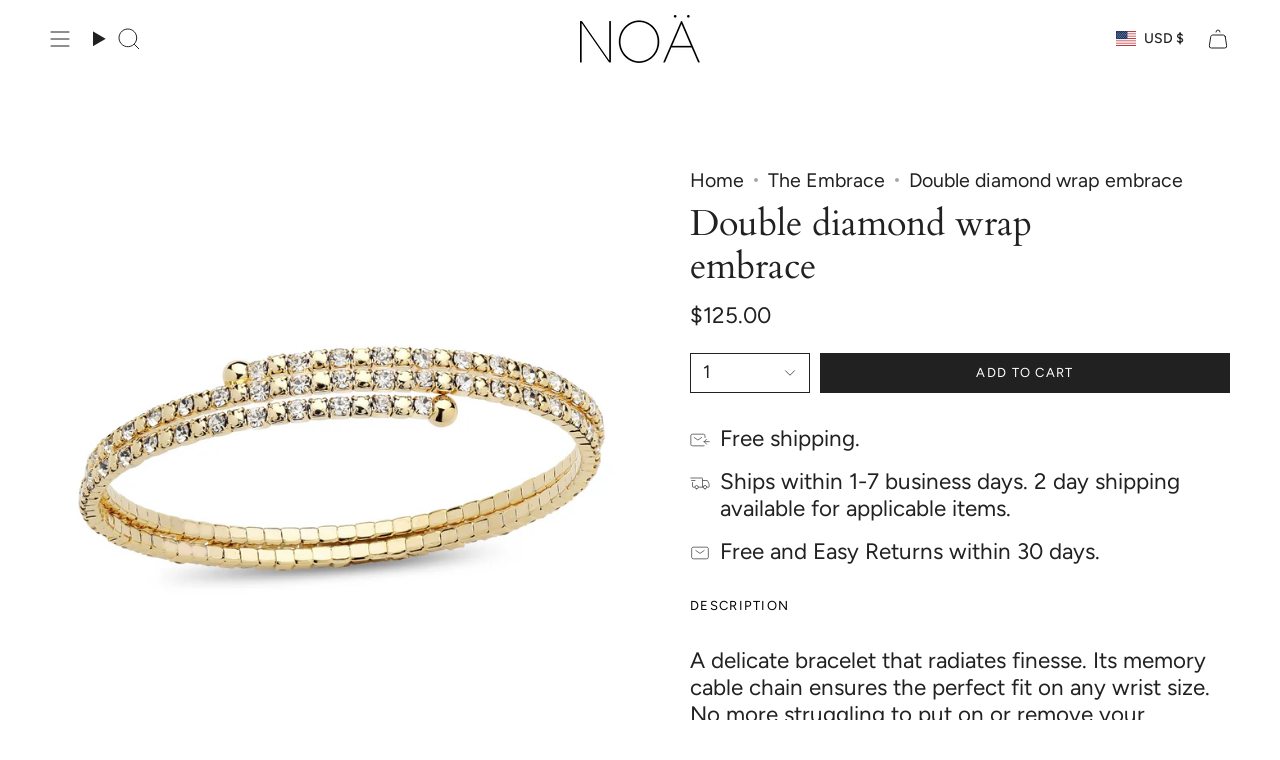

--- FILE ---
content_type: text/html; charset=utf-8
request_url: https://www.noajewelry.shop/collections/the-embrace/products/double-diamond-wrap-embrace
body_size: 72254
content:
<!doctype html>
<html class="no-js no-touch supports-no-cookies" lang="en">
<head>
  <meta charset="UTF-8">
  <meta http-equiv="X-UA-Compatible" content="IE=edge">
  <meta name="viewport" content="width=device-width, initial-scale=1.0">
  <meta name="theme-color" content="#ab8c52">
  <link rel="canonical" href="https://www.noajewelry.shop/products/double-diamond-wrap-embrace">
  <!-- ======================= Broadcast Theme V5.7.0 ========================= -->

  <link href="//www.noajewelry.shop/cdn/shop/t/43/assets/theme.css?v=163046868076103302191717527949" as="style" rel="preload">
  <link href="//www.noajewelry.shop/cdn/shop/t/43/assets/vendor.js?v=37228463622838409191717527949" as="script" rel="preload">
  <link href="//www.noajewelry.shop/cdn/shop/t/43/assets/theme.js?v=174227719497575118831717527949" as="script" rel="preload">


  <!-- Title and description ================================================ -->
  
  <title>
    
    Double diamond wrap embrace
    
    
    
      &ndash; NOA Jewels 
    
  </title>

  
    <meta name="description" content="A delicate bracelet that radiates finesse. Its memory cable chain ensures the perfect fit on any wrist size. No more struggling to put on or remove your bracelets.  -18 K gold dipped -Waterproof -High shine cubic zirconia">
  

  <meta property="og:site_name" content="NOA Jewels ">
<meta property="og:url" content="https://www.noajewelry.shop/products/double-diamond-wrap-embrace">
<meta property="og:title" content="Double diamond wrap embrace">
<meta property="og:type" content="product">
<meta property="og:description" content="A delicate bracelet that radiates finesse. Its memory cable chain ensures the perfect fit on any wrist size. No more struggling to put on or remove your bracelets.  -18 K gold dipped -Waterproof -High shine cubic zirconia"><meta property="og:image" content="http://www.noajewelry.shop/cdn/shop/products/double-diamond-wrap-embrace-650501.jpg?v=1686626406">
  <meta property="og:image:secure_url" content="https://www.noajewelry.shop/cdn/shop/products/double-diamond-wrap-embrace-650501.jpg?v=1686626406">
  <meta property="og:image:width" content="2048">
  <meta property="og:image:height" content="2048"><meta property="og:price:amount" content="125.00">
  <meta property="og:price:currency" content="USD"><meta name="twitter:card" content="summary_large_image">
<meta name="twitter:title" content="Double diamond wrap embrace">
<meta name="twitter:description" content="A delicate bracelet that radiates finesse. Its memory cable chain ensures the perfect fit on any wrist size. No more struggling to put on or remove your bracelets.  -18 K gold dipped -Waterproof -High shine cubic zirconia">

  <!-- CSS ================================================================== -->
  <style data-shopify>
@font-face {
  font-family: Cardo;
  font-weight: 400;
  font-style: normal;
  font-display: swap;
  src: url("//www.noajewelry.shop/cdn/fonts/cardo/cardo_n4.8d7bdd0369840597cbb62dc8a447619701d8d34a.woff2") format("woff2"),
       url("//www.noajewelry.shop/cdn/fonts/cardo/cardo_n4.23b63d1eff80cb5da813c4cccb6427058253ce24.woff") format("woff");
}

    @font-face {
  font-family: Figtree;
  font-weight: 400;
  font-style: normal;
  font-display: swap;
  src: url("//www.noajewelry.shop/cdn/fonts/figtree/figtree_n4.3c0838aba1701047e60be6a99a1b0a40ce9b8419.woff2") format("woff2"),
       url("//www.noajewelry.shop/cdn/fonts/figtree/figtree_n4.c0575d1db21fc3821f17fd6617d3dee552312137.woff") format("woff");
}

    @font-face {
  font-family: Figtree;
  font-weight: 400;
  font-style: normal;
  font-display: swap;
  src: url("//www.noajewelry.shop/cdn/fonts/figtree/figtree_n4.3c0838aba1701047e60be6a99a1b0a40ce9b8419.woff2") format("woff2"),
       url("//www.noajewelry.shop/cdn/fonts/figtree/figtree_n4.c0575d1db21fc3821f17fd6617d3dee552312137.woff") format("woff");
}


    
      @font-face {
  font-family: Cardo;
  font-weight: 700;
  font-style: normal;
  font-display: swap;
  src: url("//www.noajewelry.shop/cdn/fonts/cardo/cardo_n7.d1764502b55968f897125797ed59f6abd5dc8593.woff2") format("woff2"),
       url("//www.noajewelry.shop/cdn/fonts/cardo/cardo_n7.b5d64d4147ade913d679fed9918dc44cbe8121d2.woff") format("woff");
}

    

    
      @font-face {
  font-family: Figtree;
  font-weight: 500;
  font-style: normal;
  font-display: swap;
  src: url("//www.noajewelry.shop/cdn/fonts/figtree/figtree_n5.3b6b7df38aa5986536945796e1f947445832047c.woff2") format("woff2"),
       url("//www.noajewelry.shop/cdn/fonts/figtree/figtree_n5.f26bf6dcae278b0ed902605f6605fa3338e81dab.woff") format("woff");
}

    

    
    

    
      @font-face {
  font-family: Figtree;
  font-weight: 400;
  font-style: italic;
  font-display: swap;
  src: url("//www.noajewelry.shop/cdn/fonts/figtree/figtree_i4.89f7a4275c064845c304a4cf8a4a586060656db2.woff2") format("woff2"),
       url("//www.noajewelry.shop/cdn/fonts/figtree/figtree_i4.6f955aaaafc55a22ffc1f32ecf3756859a5ad3e2.woff") format("woff");
}

    

    
      @font-face {
  font-family: Figtree;
  font-weight: 500;
  font-style: italic;
  font-display: swap;
  src: url("//www.noajewelry.shop/cdn/fonts/figtree/figtree_i5.969396f679a62854cf82dbf67acc5721e41351f0.woff2") format("woff2"),
       url("//www.noajewelry.shop/cdn/fonts/figtree/figtree_i5.93bc1cad6c73ca9815f9777c49176dfc9d2890dd.woff") format("woff");
}

    
  </style>

  
<style data-shopify>

:root {--scrollbar-width: 0px;





--COLOR-VIDEO-BG: #f2f2f2;
--COLOR-BG-BRIGHTER: #f2f2f2;--COLOR-BG: #ffffff;--COLOR-BG-ALPHA-25: rgba(255, 255, 255, 0.25);
--COLOR-BG-TRANSPARENT: rgba(255, 255, 255, 0);
--COLOR-BG-SECONDARY: #F7F9FA;
--COLOR-BG-SECONDARY-LIGHTEN: #ffffff;
--COLOR-BG-RGB: 255, 255, 255;

--COLOR-TEXT-DARK: #000000;
--COLOR-TEXT: #212121;
--COLOR-TEXT-LIGHT: #646464;


/* === Opacity shades of grey ===*/
--COLOR-A5:  rgba(33, 33, 33, 0.05);
--COLOR-A10: rgba(33, 33, 33, 0.1);
--COLOR-A15: rgba(33, 33, 33, 0.15);
--COLOR-A20: rgba(33, 33, 33, 0.2);
--COLOR-A25: rgba(33, 33, 33, 0.25);
--COLOR-A30: rgba(33, 33, 33, 0.3);
--COLOR-A35: rgba(33, 33, 33, 0.35);
--COLOR-A40: rgba(33, 33, 33, 0.4);
--COLOR-A45: rgba(33, 33, 33, 0.45);
--COLOR-A50: rgba(33, 33, 33, 0.5);
--COLOR-A55: rgba(33, 33, 33, 0.55);
--COLOR-A60: rgba(33, 33, 33, 0.6);
--COLOR-A65: rgba(33, 33, 33, 0.65);
--COLOR-A70: rgba(33, 33, 33, 0.7);
--COLOR-A75: rgba(33, 33, 33, 0.75);
--COLOR-A80: rgba(33, 33, 33, 0.8);
--COLOR-A85: rgba(33, 33, 33, 0.85);
--COLOR-A90: rgba(33, 33, 33, 0.9);
--COLOR-A95: rgba(33, 33, 33, 0.95);

--COLOR-BORDER: rgb(240, 240, 240);
--COLOR-BORDER-LIGHT: #f6f6f6;
--COLOR-BORDER-HAIRLINE: #f7f7f7;
--COLOR-BORDER-DARK: #bdbdbd;/* === Bright color ===*/
--COLOR-PRIMARY: #ab8c52;
--COLOR-PRIMARY-HOVER: #806430;
--COLOR-PRIMARY-FADE: rgba(171, 140, 82, 0.05);
--COLOR-PRIMARY-FADE-HOVER: rgba(171, 140, 82, 0.1);
--COLOR-PRIMARY-LIGHT: #e8d4ae;--COLOR-PRIMARY-OPPOSITE: #ffffff;



/* === link Color ===*/
--COLOR-LINK: #212121;
--COLOR-LINK-HOVER: rgba(33, 33, 33, 0.7);
--COLOR-LINK-FADE: rgba(33, 33, 33, 0.05);
--COLOR-LINK-FADE-HOVER: rgba(33, 33, 33, 0.1);--COLOR-LINK-OPPOSITE: #ffffff;


/* === Product grid sale tags ===*/
--COLOR-SALE-BG: #f9dee5;
--COLOR-SALE-TEXT: #af7b88;

/* === Product grid badges ===*/
--COLOR-BADGE-BG: #ffffff;
--COLOR-BADGE-TEXT: #212121;

/* === Product sale color ===*/
--COLOR-SALE: #d20000;

/* === Gray background on Product grid items ===*/--filter-bg: 1.0;/* === Helper colors for form error states ===*/
--COLOR-ERROR: #721C24;
--COLOR-ERROR-BG: #F8D7DA;
--COLOR-ERROR-BORDER: #F5C6CB;



  --RADIUS: 0px;
  --RADIUS-SELECT: 0px;

--COLOR-HEADER-BG: #ffffff;--COLOR-HEADER-BG-TRANSPARENT: rgba(255, 255, 255, 0);
--COLOR-HEADER-LINK: #212121;
--COLOR-HEADER-LINK-HOVER: rgba(33, 33, 33, 0.7);

--COLOR-MENU-BG: #ffffff;
--COLOR-MENU-LINK: #212121;
--COLOR-MENU-LINK-HOVER: rgba(33, 33, 33, 0.7);
--COLOR-SUBMENU-BG: #ffffff;
--COLOR-SUBMENU-LINK: #212121;
--COLOR-SUBMENU-LINK-HOVER: rgba(33, 33, 33, 0.7);
--COLOR-SUBMENU-TEXT-LIGHT: #646464;
--COLOR-MENU-TRANSPARENT: #ffffff;
--COLOR-MENU-TRANSPARENT-HOVER: rgba(255, 255, 255, 0.7);--COLOR-FOOTER-BG: #ffffff;
--COLOR-FOOTER-BG-HAIRLINE: #f7f7f7;
--COLOR-FOOTER-TEXT: #212121;
--COLOR-FOOTER-TEXT-A35: rgba(33, 33, 33, 0.35);
--COLOR-FOOTER-TEXT-A75: rgba(33, 33, 33, 0.75);
--COLOR-FOOTER-LINK: #212121;
--COLOR-FOOTER-LINK-HOVER: rgba(33, 33, 33, 0.7);
--COLOR-FOOTER-BORDER: #212121;

--TRANSPARENT: rgba(255, 255, 255, 0);

/* === Default overlay opacity ===*/
--overlay-opacity: 0;
--underlay-opacity: 1;
--underlay-bg: rgba(0,0,0,0.4);

/* === Custom Cursor ===*/
--ICON-ZOOM-IN: url( "//www.noajewelry.shop/cdn/shop/t/43/assets/icon-zoom-in.svg?v=182473373117644429561717527949" );
--ICON-ZOOM-OUT: url( "//www.noajewelry.shop/cdn/shop/t/43/assets/icon-zoom-out.svg?v=101497157853986683871717527949" );

/* === Custom Icons ===*/


  
  --ICON-ADD-BAG: url( "//www.noajewelry.shop/cdn/shop/t/43/assets/icon-add-bag.svg?v=23763382405227654651717527949" );
  --ICON-ADD-CART: url( "//www.noajewelry.shop/cdn/shop/t/43/assets/icon-add-cart.svg?v=3962293684743587821717527949" );
  --ICON-ARROW-LEFT: url( "//www.noajewelry.shop/cdn/shop/t/43/assets/icon-arrow-left.svg?v=136066145774695772731717527949" );
  --ICON-ARROW-RIGHT: url( "//www.noajewelry.shop/cdn/shop/t/43/assets/icon-arrow-right.svg?v=150928298113663093401717527949" );
  --ICON-SELECT: url("//www.noajewelry.shop/cdn/shop/t/43/assets/icon-select.svg?v=167170173659852274001717527949");


--PRODUCT-GRID-ASPECT-RATIO: 100%;

/* === Typography ===*/
--FONT-WEIGHT-BODY: 400;
--FONT-WEIGHT-BODY-BOLD: 500;

--FONT-STACK-BODY: Figtree, sans-serif;
--FONT-STYLE-BODY: normal;
--FONT-STYLE-BODY-ITALIC: italic;
--FONT-ADJUST-BODY: 1.4;

--LETTER-SPACING-BODY: 0.0em;

--FONT-WEIGHT-HEADING: 400;
--FONT-WEIGHT-HEADING-BOLD: 700;

--FONT-UPPERCASE-HEADING: none;
--LETTER-SPACING-HEADING: 0.0em;

--FONT-STACK-HEADING: Cardo, serif;
--FONT-STYLE-HEADING: normal;
--FONT-STYLE-HEADING-ITALIC: italic;
--FONT-ADJUST-HEADING: 1.35;

--FONT-WEIGHT-SUBHEADING: 400;
--FONT-WEIGHT-SUBHEADING-BOLD: 500;

--FONT-STACK-SUBHEADING: Figtree, sans-serif;
--FONT-STYLE-SUBHEADING: normal;
--FONT-STYLE-SUBHEADING-ITALIC: italic;
--FONT-ADJUST-SUBHEADING: 1.0;

--FONT-UPPERCASE-SUBHEADING: uppercase;
--LETTER-SPACING-SUBHEADING: 0.1em;

--FONT-STACK-NAV: Figtree, sans-serif;
--FONT-STYLE-NAV: normal;
--FONT-STYLE-NAV-ITALIC: italic;
--FONT-ADJUST-NAV: 1.0;

--FONT-WEIGHT-NAV: 400;
--FONT-WEIGHT-NAV-BOLD: 500;

--LETTER-SPACING-NAV: 0.0em;

--FONT-SIZE-BASE: 1.4rem;
--FONT-SIZE-BASE-PERCENT: 1.4;

/* === Parallax ===*/
--PARALLAX-STRENGTH-MIN: 120.0%;
--PARALLAX-STRENGTH-MAX: 130.0%;--COLUMNS: 4;
--COLUMNS-MEDIUM: 3;
--COLUMNS-SMALL: 2;
--COLUMNS-MOBILE: 1;--LAYOUT-OUTER: 50px;
  --LAYOUT-GUTTER: 32px;
  --LAYOUT-OUTER-MEDIUM: 30px;
  --LAYOUT-GUTTER-MEDIUM: 22px;
  --LAYOUT-OUTER-SMALL: 16px;
  --LAYOUT-GUTTER-SMALL: 16px;--base-animation-delay: 0ms;
--line-height-normal: 1.375; /* Equals to line-height: normal; */--SIDEBAR-WIDTH: 288px;
  --SIDEBAR-WIDTH-MEDIUM: 258px;--DRAWER-WIDTH: 380px;--ICON-STROKE-WIDTH: 1px;/* === Button General ===*/
--BTN-FONT-STACK: Figtree, sans-serif;
--BTN-FONT-WEIGHT: 400;
--BTN-FONT-STYLE: normal;
--BTN-FONT-SIZE: 13px;

--BTN-LETTER-SPACING: 0.1em;
--BTN-UPPERCASE: uppercase;
--BTN-TEXT-ARROW-OFFSET: -1px;

/* === Button Primary ===*/
--BTN-PRIMARY-BORDER-COLOR: #212121;
--BTN-PRIMARY-BG-COLOR: #212121;
--BTN-PRIMARY-TEXT-COLOR: #ffffff;


  --BTN-PRIMARY-BG-COLOR-BRIGHTER: #3b3b3b;


/* === Button Secondary ===*/
--BTN-SECONDARY-BORDER-COLOR: #ab8c52;
--BTN-SECONDARY-BG-COLOR: #ab8c52;
--BTN-SECONDARY-TEXT-COLOR: #ffffff;


  --BTN-SECONDARY-BG-COLOR-BRIGHTER: #9a7e4a;


/* === Button White ===*/
--TEXT-BTN-BORDER-WHITE: #fff;
--TEXT-BTN-BG-WHITE: #fff;
--TEXT-BTN-WHITE: #000;
--TEXT-BTN-BG-WHITE-BRIGHTER: #f2f2f2;

/* === Button Black ===*/
--TEXT-BTN-BG-BLACK: #000;
--TEXT-BTN-BORDER-BLACK: #000;
--TEXT-BTN-BLACK: #fff;
--TEXT-BTN-BG-BLACK-BRIGHTER: #1a1a1a;

/* === Default Cart Gradient ===*/

--FREE-SHIPPING-GRADIENT: linear-gradient(to right, var(--COLOR-PRIMARY-LIGHT) 0%, var(--COLOR-PRIMARY) 100%);

/* === Swatch Size ===*/
--swatch-size-filters: calc(1.15rem * var(--FONT-ADJUST-BODY));
--swatch-size-product: calc(2.2rem * var(--FONT-ADJUST-BODY));
}

/* === Backdrop ===*/
::backdrop {
  --underlay-opacity: 1;
  --underlay-bg: rgba(0,0,0,0.4);
}
</style>


  <link href="//www.noajewelry.shop/cdn/shop/t/43/assets/theme.css?v=163046868076103302191717527949" rel="stylesheet" type="text/css" media="all" />
<link href="//www.noajewelry.shop/cdn/shop/t/43/assets/swatches.css?v=157844926215047500451717527949" as="style" rel="preload">
    <link href="//www.noajewelry.shop/cdn/shop/t/43/assets/swatches.css?v=157844926215047500451717527949" rel="stylesheet" type="text/css" media="all" />
<style data-shopify>.swatches {
    --black: #000000;--white: #fafafa;--blank: url(//www.noajewelry.shop/cdn/shop/files/blank_small.png?v=13823);--yellow-gold: #FCCD2A;--white-gold: #F5F5F5;--yellow-gold-preorder: #FCCD2A;--white-gold-preorder: #F5F5F5;
  }</style>
<script>
    if (window.navigator.userAgent.indexOf('MSIE ') > 0 || window.navigator.userAgent.indexOf('Trident/') > 0) {
      document.documentElement.className = document.documentElement.className + ' ie';

      var scripts = document.getElementsByTagName('script')[0];
      var polyfill = document.createElement("script");
      polyfill.defer = true;
      polyfill.src = "//www.noajewelry.shop/cdn/shop/t/43/assets/ie11.js?v=144489047535103983231717527949";

      scripts.parentNode.insertBefore(polyfill, scripts);
    } else {
      document.documentElement.className = document.documentElement.className.replace('no-js', 'js');
    }

    document.documentElement.style.setProperty('--scrollbar-width', `${getScrollbarWidth()}px`);

    function getScrollbarWidth() {
      // Creating invisible container
      const outer = document.createElement('div');
      outer.style.visibility = 'hidden';
      outer.style.overflow = 'scroll'; // forcing scrollbar to appear
      outer.style.msOverflowStyle = 'scrollbar'; // needed for WinJS apps
      document.documentElement.appendChild(outer);

      // Creating inner element and placing it in the container
      const inner = document.createElement('div');
      outer.appendChild(inner);

      // Calculating difference between container's full width and the child width
      const scrollbarWidth = outer.offsetWidth - inner.offsetWidth;

      // Removing temporary elements from the DOM
      outer.parentNode.removeChild(outer);

      return scrollbarWidth;
    }

    let root = '/';
    if (root[root.length - 1] !== '/') {
      root = root + '/';
    }

    window.theme = {
      routes: {
        root: root,
        cart_url: '/cart',
        cart_add_url: '/cart/add',
        cart_change_url: '/cart/change',
        product_recommendations_url: '/recommendations/products',
        predictive_search_url: '/search/suggest',
        addresses_url: '/account/addresses'
      },
      assets: {
        photoswipe: '//www.noajewelry.shop/cdn/shop/t/43/assets/photoswipe.js?v=162613001030112971491717527949',
        smoothscroll: '//www.noajewelry.shop/cdn/shop/t/43/assets/smoothscroll.js?v=37906625415260927261717527949',
      },
      strings: {
        addToCart: "Add to cart",
        cartAcceptanceError: "You must accept our terms and conditions.",
        soldOut: "Sold Out",
        from: "From",
        preOrder: "Pre-order",
        sale: "Sale",
        subscription: "Subscription",
        unavailable: "Unavailable",
        unitPrice: "Unit price",
        unitPriceSeparator: "per",
        shippingCalcSubmitButton: "Calculate shipping",
        shippingCalcSubmitButtonDisabled: "Calculating...",
        selectValue: "Select value",
        selectColor: "Select color",
        oneColor: "color",
        otherColor: "colors",
        upsellAddToCart: "Add",
        free: "Free",
        swatchesColor: "Color, Colour",
        sku: "SKU",
      },
      settings: {
        cartType: "drawer",
        customerLoggedIn: null ? true : false,
        enableQuickAdd: true,
        enableAnimations: true,
        variantOnSale: true,
        collectionSwatchStyle: "text-slider",
        swatchesType: "theme"
      },
      sliderArrows: {
        prev: '<button type="button" class="slider__button slider__button--prev" data-button-arrow data-button-prev>' + "Previous" + '</button>',
        next: '<button type="button" class="slider__button slider__button--next" data-button-arrow data-button-next>' + "Next" + '</button>',
      },
      moneyFormat: false ? "${{amount}} USD" : "${{amount}}",
      moneyWithoutCurrencyFormat: "${{amount}}",
      moneyWithCurrencyFormat: "${{amount}} USD",
      subtotal: 0,
      info: {
        name: 'broadcast'
      },
      version: '5.7.0'
    };

    let windowInnerHeight = window.innerHeight;
    document.documentElement.style.setProperty('--full-height', `${windowInnerHeight}px`);
    document.documentElement.style.setProperty('--three-quarters', `${windowInnerHeight * 0.75}px`);
    document.documentElement.style.setProperty('--two-thirds', `${windowInnerHeight * 0.66}px`);
    document.documentElement.style.setProperty('--one-half', `${windowInnerHeight * 0.5}px`);
    document.documentElement.style.setProperty('--one-third', `${windowInnerHeight * 0.33}px`);
    document.documentElement.style.setProperty('--one-fifth', `${windowInnerHeight * 0.2}px`);
  </script>

  

  <!-- Theme Javascript ============================================================== -->
  <script src="//www.noajewelry.shop/cdn/shop/t/43/assets/vendor.js?v=37228463622838409191717527949" defer="defer"></script>
  <script src="//www.noajewelry.shop/cdn/shop/t/43/assets/theme.js?v=174227719497575118831717527949" defer="defer"></script><!-- Shopify app scripts =========================================================== --><script>!function(){window.ZipifyPages=window.ZipifyPages||{},window.ZipifyPages.analytics={},window.ZipifyPages.currency="USD",window.ZipifyPages.shopDomain="thealkemyst.myshopify.com",window.ZipifyPages.moneyFormat="${{amount}}",window.ZipifyPages.shopifyOptionsSelector=false,window.ZipifyPages.unitPriceEnabled=false,window.ZipifyPages.alternativeAnalyticsLoading=true,window.ZipifyPages.integrations="".split(","),window.ZipifyPages.crmUrl="https://crms.zipify.com",window.ZipifyPages.isPagesEntity=false,window.ZipifyPages.translations={soldOut:"Sold Out",unavailable:"Unavailable"},window.ZipifyPages.routes={root:"\/",cart:{index:"\/cart",add:"\/cart\/add",change:"\/cart\/change",clear:"\/cart\/clear",update:"\/cart\/update"}};window.ZipifyPages.eventsSubscriptions=[],window.ZipifyPages.on=function(i,a){window.ZipifyPages.eventsSubscriptions.push([i,a])}}();</script><script>(() => {
(()=>{class g{constructor(t={}){this.defaultConfig={sectionIds:[],rootMargin:"0px",onSectionViewed:()=>{},onSectionInteracted:()=>{},minViewTime:500,minVisiblePercentage:30,interactiveSelector:'a, button, input, select, textarea, [role="button"], [tabindex]:not([tabindex="-1"])'},this.config={...this.defaultConfig,...t},this.viewedSections=new Set,this.observer=null,this.viewTimers=new Map,this.init()}init(){document.readyState==="loading"?document.addEventListener("DOMContentLoaded",this.setup.bind(this)):this.setup()}setup(){this.setupObserver(),this.setupGlobalClickTracking()}setupObserver(){const t={root:null,rootMargin:this.config.rootMargin,threshold:[0,.1,.2,.3,.4,.5,.6,.7,.8,.9,1]};this.observer=new IntersectionObserver(e=>{e.forEach(i=>{this.calculateVisibility(i)?this.handleSectionVisible(i.target):this.handleSectionHidden(i.target)})},t),this.config.sectionIds.forEach(e=>{const i=document.getElementById(e);i&&this.observer.observe(i)})}calculateVisibility(t){const e=window.innerHeight,i=window.innerWidth,n=e*i,o=t.boundingClientRect,s=Math.max(0,o.top),c=Math.min(e,o.bottom),d=Math.max(0,o.left),a=Math.min(i,o.right),r=Math.max(0,c-s),l=Math.max(0,a-d)*r,m=n>0?l/n*100:0,h=o.width*o.height,p=h>0?l/h*100:0,S=m>=this.config.minVisiblePercentage,b=p>=80;return S||b}isSectionViewed(t){return this.viewedSections.has(Number(t))}setupGlobalClickTracking(){document.addEventListener("click",t=>{const e=this.findParentTrackedSection(t.target);if(e){const i=this.findInteractiveElement(t.target,e.el);i&&(this.isSectionViewed(e.id)||this.trackSectionView(e.id),this.trackSectionInteract(e.id,i,t))}})}findParentTrackedSection(t){let e=t;for(;e&&e!==document.body;){const i=e.id||e.dataset.zpSectionId,n=i?parseInt(i,10):null;if(n&&!isNaN(n)&&this.config.sectionIds.includes(n))return{el:e,id:n};e=e.parentElement}return null}findInteractiveElement(t,e){let i=t;for(;i&&i!==e;){if(i.matches(this.config.interactiveSelector))return i;i=i.parentElement}return null}trackSectionView(t){this.viewedSections.add(Number(t)),this.config.onSectionViewed(t)}trackSectionInteract(t,e,i){this.config.onSectionInteracted(t,e,i)}handleSectionVisible(t){const e=t.id,i=setTimeout(()=>{this.isSectionViewed(e)||this.trackSectionView(e)},this.config.minViewTime);this.viewTimers.set(e,i)}handleSectionHidden(t){const e=t.id;this.viewTimers.has(e)&&(clearTimeout(this.viewTimers.get(e)),this.viewTimers.delete(e))}addSection(t){if(!this.config.sectionIds.includes(t)){this.config.sectionIds.push(t);const e=document.getElementById(t);e&&this.observer&&this.observer.observe(e)}}}class f{constructor(){this.sectionTracker=new g({onSectionViewed:this.onSectionViewed.bind(this),onSectionInteracted:this.onSectionInteracted.bind(this)}),this.runningSplitTests=[]}getCookie(t){const e=document.cookie.match(new RegExp(`(?:^|; )${t}=([^;]*)`));return e?decodeURIComponent(e[1]):null}setCookie(t,e){let i=`${t}=${encodeURIComponent(e)}; path=/; SameSite=Lax`;location.protocol==="https:"&&(i+="; Secure");const n=new Date;n.setTime(n.getTime()+365*24*60*60*1e3),i+=`; expires=${n.toUTCString()}`,document.cookie=i}pickByWeight(t){const e=Object.entries(t).map(([o,s])=>[Number(o),s]),i=e.reduce((o,[,s])=>o+s,0);let n=Math.random()*i;for(const[o,s]of e){if(n<s)return o;n-=s}return e[e.length-1][0]}render(t){const e=t.blocks,i=t.test,n=i.id,o=`zpSectionSplitTest${n}`;let s=Number(this.getCookie(o));e.some(r=>r.id===s)||(s=this.pickByWeight(i.distribution),this.setCookie(o,s));const c=e.find(r=>r.id===s),d=`sectionSplitTest${c.id}`,a=document.querySelector(`template[data-id="${d}"]`);if(!a){console.error(`Template for split test ${c.id} not found`);return}document.currentScript.parentNode.insertBefore(a.content.cloneNode(!0),document.currentScript),this.runningSplitTests.push({id:n,block:c,templateId:d}),this.initTrackingForSection(c.id)}findSplitTestForSection(t){return this.runningSplitTests.find(e=>e.block.id===Number(t))}initTrackingForSection(t){this.sectionTracker.addSection(t)}onSectionViewed(t){this.trackEvent({sectionId:t,event:"zp_section_viewed"})}onSectionInteracted(t){this.trackEvent({sectionId:t,event:"zp_section_clicked"})}trackEvent({event:t,sectionId:e,payload:i={}}){const n=this.findSplitTestForSection(e);n&&window.Shopify.analytics.publish(t,{...i,sectionId:e,splitTestHash:n.id})}}window.ZipifyPages??={};window.ZipifyPages.SectionSplitTest=new f;})();

})()</script><script>window.performance && window.performance.mark && window.performance.mark('shopify.content_for_header.start');</script><meta name="google-site-verification" content="ZlxeMkjlU-C9b1U8Ee3t7J1ksyQ5exS25TDY8Ok0guY">
<meta name="facebook-domain-verification" content="q5iawk4d3ttla25vg9fsie3pxlg16g">
<meta name="facebook-domain-verification" content="l2k94rmhjyi11t8p0kcnrtrsdgpl67">
<meta id="shopify-digital-wallet" name="shopify-digital-wallet" content="/2795798601/digital_wallets/dialog">
<meta name="shopify-checkout-api-token" content="82064670dc9c29da93ed5708e5eb70e0">
<meta id="in-context-paypal-metadata" data-shop-id="2795798601" data-venmo-supported="false" data-environment="production" data-locale="en_US" data-paypal-v4="true" data-currency="USD">
<link rel="alternate" type="application/json+oembed" href="https://www.noajewelry.shop/products/double-diamond-wrap-embrace.oembed">
<script async="async" src="/checkouts/internal/preloads.js?locale=en-US"></script>
<link rel="preconnect" href="https://shop.app" crossorigin="anonymous">
<script async="async" src="https://shop.app/checkouts/internal/preloads.js?locale=en-US&shop_id=2795798601" crossorigin="anonymous"></script>
<script id="apple-pay-shop-capabilities" type="application/json">{"shopId":2795798601,"countryCode":"US","currencyCode":"USD","merchantCapabilities":["supports3DS"],"merchantId":"gid:\/\/shopify\/Shop\/2795798601","merchantName":"NOA Jewels ","requiredBillingContactFields":["postalAddress","email","phone"],"requiredShippingContactFields":["postalAddress","email","phone"],"shippingType":"shipping","supportedNetworks":["visa","masterCard","amex","discover","elo","jcb"],"total":{"type":"pending","label":"NOA Jewels ","amount":"1.00"},"shopifyPaymentsEnabled":true,"supportsSubscriptions":true}</script>
<script id="shopify-features" type="application/json">{"accessToken":"82064670dc9c29da93ed5708e5eb70e0","betas":["rich-media-storefront-analytics"],"domain":"www.noajewelry.shop","predictiveSearch":true,"shopId":2795798601,"locale":"en"}</script>
<script>var Shopify = Shopify || {};
Shopify.shop = "thealkemyst.myshopify.com";
Shopify.locale = "en";
Shopify.currency = {"active":"USD","rate":"1.0"};
Shopify.country = "US";
Shopify.theme = {"name":"Updated copy of Broadcast","id":124411183186,"schema_name":"Broadcast","schema_version":"5.7.0","theme_store_id":868,"role":"main"};
Shopify.theme.handle = "null";
Shopify.theme.style = {"id":null,"handle":null};
Shopify.cdnHost = "www.noajewelry.shop/cdn";
Shopify.routes = Shopify.routes || {};
Shopify.routes.root = "/";</script>
<script type="module">!function(o){(o.Shopify=o.Shopify||{}).modules=!0}(window);</script>
<script>!function(o){function n(){var o=[];function n(){o.push(Array.prototype.slice.apply(arguments))}return n.q=o,n}var t=o.Shopify=o.Shopify||{};t.loadFeatures=n(),t.autoloadFeatures=n()}(window);</script>
<script>
  window.ShopifyPay = window.ShopifyPay || {};
  window.ShopifyPay.apiHost = "shop.app\/pay";
  window.ShopifyPay.redirectState = null;
</script>
<script id="shop-js-analytics" type="application/json">{"pageType":"product"}</script>
<script defer="defer" async type="module" src="//www.noajewelry.shop/cdn/shopifycloud/shop-js/modules/v2/client.init-shop-cart-sync_BT-GjEfc.en.esm.js"></script>
<script defer="defer" async type="module" src="//www.noajewelry.shop/cdn/shopifycloud/shop-js/modules/v2/chunk.common_D58fp_Oc.esm.js"></script>
<script defer="defer" async type="module" src="//www.noajewelry.shop/cdn/shopifycloud/shop-js/modules/v2/chunk.modal_xMitdFEc.esm.js"></script>
<script type="module">
  await import("//www.noajewelry.shop/cdn/shopifycloud/shop-js/modules/v2/client.init-shop-cart-sync_BT-GjEfc.en.esm.js");
await import("//www.noajewelry.shop/cdn/shopifycloud/shop-js/modules/v2/chunk.common_D58fp_Oc.esm.js");
await import("//www.noajewelry.shop/cdn/shopifycloud/shop-js/modules/v2/chunk.modal_xMitdFEc.esm.js");

  window.Shopify.SignInWithShop?.initShopCartSync?.({"fedCMEnabled":true,"windoidEnabled":true});

</script>
<script defer="defer" async type="module" src="//www.noajewelry.shop/cdn/shopifycloud/shop-js/modules/v2/client.payment-terms_Ci9AEqFq.en.esm.js"></script>
<script defer="defer" async type="module" src="//www.noajewelry.shop/cdn/shopifycloud/shop-js/modules/v2/chunk.common_D58fp_Oc.esm.js"></script>
<script defer="defer" async type="module" src="//www.noajewelry.shop/cdn/shopifycloud/shop-js/modules/v2/chunk.modal_xMitdFEc.esm.js"></script>
<script type="module">
  await import("//www.noajewelry.shop/cdn/shopifycloud/shop-js/modules/v2/client.payment-terms_Ci9AEqFq.en.esm.js");
await import("//www.noajewelry.shop/cdn/shopifycloud/shop-js/modules/v2/chunk.common_D58fp_Oc.esm.js");
await import("//www.noajewelry.shop/cdn/shopifycloud/shop-js/modules/v2/chunk.modal_xMitdFEc.esm.js");

  
</script>
<script>
  window.Shopify = window.Shopify || {};
  if (!window.Shopify.featureAssets) window.Shopify.featureAssets = {};
  window.Shopify.featureAssets['shop-js'] = {"shop-cart-sync":["modules/v2/client.shop-cart-sync_DZOKe7Ll.en.esm.js","modules/v2/chunk.common_D58fp_Oc.esm.js","modules/v2/chunk.modal_xMitdFEc.esm.js"],"init-fed-cm":["modules/v2/client.init-fed-cm_B6oLuCjv.en.esm.js","modules/v2/chunk.common_D58fp_Oc.esm.js","modules/v2/chunk.modal_xMitdFEc.esm.js"],"shop-cash-offers":["modules/v2/client.shop-cash-offers_D2sdYoxE.en.esm.js","modules/v2/chunk.common_D58fp_Oc.esm.js","modules/v2/chunk.modal_xMitdFEc.esm.js"],"shop-login-button":["modules/v2/client.shop-login-button_QeVjl5Y3.en.esm.js","modules/v2/chunk.common_D58fp_Oc.esm.js","modules/v2/chunk.modal_xMitdFEc.esm.js"],"pay-button":["modules/v2/client.pay-button_DXTOsIq6.en.esm.js","modules/v2/chunk.common_D58fp_Oc.esm.js","modules/v2/chunk.modal_xMitdFEc.esm.js"],"shop-button":["modules/v2/client.shop-button_DQZHx9pm.en.esm.js","modules/v2/chunk.common_D58fp_Oc.esm.js","modules/v2/chunk.modal_xMitdFEc.esm.js"],"avatar":["modules/v2/client.avatar_BTnouDA3.en.esm.js"],"init-windoid":["modules/v2/client.init-windoid_CR1B-cfM.en.esm.js","modules/v2/chunk.common_D58fp_Oc.esm.js","modules/v2/chunk.modal_xMitdFEc.esm.js"],"init-shop-for-new-customer-accounts":["modules/v2/client.init-shop-for-new-customer-accounts_C_vY_xzh.en.esm.js","modules/v2/client.shop-login-button_QeVjl5Y3.en.esm.js","modules/v2/chunk.common_D58fp_Oc.esm.js","modules/v2/chunk.modal_xMitdFEc.esm.js"],"init-shop-email-lookup-coordinator":["modules/v2/client.init-shop-email-lookup-coordinator_BI7n9ZSv.en.esm.js","modules/v2/chunk.common_D58fp_Oc.esm.js","modules/v2/chunk.modal_xMitdFEc.esm.js"],"init-shop-cart-sync":["modules/v2/client.init-shop-cart-sync_BT-GjEfc.en.esm.js","modules/v2/chunk.common_D58fp_Oc.esm.js","modules/v2/chunk.modal_xMitdFEc.esm.js"],"shop-toast-manager":["modules/v2/client.shop-toast-manager_DiYdP3xc.en.esm.js","modules/v2/chunk.common_D58fp_Oc.esm.js","modules/v2/chunk.modal_xMitdFEc.esm.js"],"init-customer-accounts":["modules/v2/client.init-customer-accounts_D9ZNqS-Q.en.esm.js","modules/v2/client.shop-login-button_QeVjl5Y3.en.esm.js","modules/v2/chunk.common_D58fp_Oc.esm.js","modules/v2/chunk.modal_xMitdFEc.esm.js"],"init-customer-accounts-sign-up":["modules/v2/client.init-customer-accounts-sign-up_iGw4briv.en.esm.js","modules/v2/client.shop-login-button_QeVjl5Y3.en.esm.js","modules/v2/chunk.common_D58fp_Oc.esm.js","modules/v2/chunk.modal_xMitdFEc.esm.js"],"shop-follow-button":["modules/v2/client.shop-follow-button_CqMgW2wH.en.esm.js","modules/v2/chunk.common_D58fp_Oc.esm.js","modules/v2/chunk.modal_xMitdFEc.esm.js"],"checkout-modal":["modules/v2/client.checkout-modal_xHeaAweL.en.esm.js","modules/v2/chunk.common_D58fp_Oc.esm.js","modules/v2/chunk.modal_xMitdFEc.esm.js"],"shop-login":["modules/v2/client.shop-login_D91U-Q7h.en.esm.js","modules/v2/chunk.common_D58fp_Oc.esm.js","modules/v2/chunk.modal_xMitdFEc.esm.js"],"lead-capture":["modules/v2/client.lead-capture_BJmE1dJe.en.esm.js","modules/v2/chunk.common_D58fp_Oc.esm.js","modules/v2/chunk.modal_xMitdFEc.esm.js"],"payment-terms":["modules/v2/client.payment-terms_Ci9AEqFq.en.esm.js","modules/v2/chunk.common_D58fp_Oc.esm.js","modules/v2/chunk.modal_xMitdFEc.esm.js"]};
</script>
<script>(function() {
  var isLoaded = false;
  function asyncLoad() {
    if (isLoaded) return;
    isLoaded = true;
    var urls = ["\/\/shopify.privy.com\/widget.js?shop=thealkemyst.myshopify.com","https:\/\/cdn.shopify.com\/s\/files\/1\/0027\/9579\/8601\/t\/31\/assets\/zendesk-embeddable.js?v=1682566464\u0026shop=thealkemyst.myshopify.com","https:\/\/chimpstatic.com\/mcjs-connected\/js\/users\/535a0c633159f1edbd4148717\/eac0388a9e7abf6536e077d52.js?shop=thealkemyst.myshopify.com","https:\/\/cdn.nfcube.com\/instafeed-216996b6b7d18b7eeed5e99db69aa354.js?shop=thealkemyst.myshopify.com","https:\/\/cdn.hextom.com\/js\/eventpromotionbar.js?shop=thealkemyst.myshopify.com","https:\/\/shopify-extension.getredo.com\/main.js?widget_id=dztdxdb0pyv0df2\u0026shop=thealkemyst.myshopify.com","https:\/\/chat-widget.getredo.com\/widget.js?widgetId=dztdxdb0pyv0df2\u0026shop=thealkemyst.myshopify.com"];
    for (var i = 0; i < urls.length; i++) {
      var s = document.createElement('script');
      s.type = 'text/javascript';
      s.async = true;
      s.src = urls[i];
      var x = document.getElementsByTagName('script')[0];
      x.parentNode.insertBefore(s, x);
    }
  };
  if(window.attachEvent) {
    window.attachEvent('onload', asyncLoad);
  } else {
    window.addEventListener('load', asyncLoad, false);
  }
})();</script>
<script id="__st">var __st={"a":2795798601,"offset":-18000,"reqid":"eb1e911d-b33a-49cc-a7f6-449164d641ad-1769128596","pageurl":"www.noajewelry.shop\/collections\/the-embrace\/products\/double-diamond-wrap-embrace","u":"df8930e0e7b9","p":"product","rtyp":"product","rid":7121528389714};</script>
<script>window.ShopifyPaypalV4VisibilityTracking = true;</script>
<script id="captcha-bootstrap">!function(){'use strict';const t='contact',e='account',n='new_comment',o=[[t,t],['blogs',n],['comments',n],[t,'customer']],c=[[e,'customer_login'],[e,'guest_login'],[e,'recover_customer_password'],[e,'create_customer']],r=t=>t.map((([t,e])=>`form[action*='/${t}']:not([data-nocaptcha='true']) input[name='form_type'][value='${e}']`)).join(','),a=t=>()=>t?[...document.querySelectorAll(t)].map((t=>t.form)):[];function s(){const t=[...o],e=r(t);return a(e)}const i='password',u='form_key',d=['recaptcha-v3-token','g-recaptcha-response','h-captcha-response',i],f=()=>{try{return window.sessionStorage}catch{return}},m='__shopify_v',_=t=>t.elements[u];function p(t,e,n=!1){try{const o=window.sessionStorage,c=JSON.parse(o.getItem(e)),{data:r}=function(t){const{data:e,action:n}=t;return t[m]||n?{data:e,action:n}:{data:t,action:n}}(c);for(const[e,n]of Object.entries(r))t.elements[e]&&(t.elements[e].value=n);n&&o.removeItem(e)}catch(o){console.error('form repopulation failed',{error:o})}}const l='form_type',E='cptcha';function T(t){t.dataset[E]=!0}const w=window,h=w.document,L='Shopify',v='ce_forms',y='captcha';let A=!1;((t,e)=>{const n=(g='f06e6c50-85a8-45c8-87d0-21a2b65856fe',I='https://cdn.shopify.com/shopifycloud/storefront-forms-hcaptcha/ce_storefront_forms_captcha_hcaptcha.v1.5.2.iife.js',D={infoText:'Protected by hCaptcha',privacyText:'Privacy',termsText:'Terms'},(t,e,n)=>{const o=w[L][v],c=o.bindForm;if(c)return c(t,g,e,D).then(n);var r;o.q.push([[t,g,e,D],n]),r=I,A||(h.body.append(Object.assign(h.createElement('script'),{id:'captcha-provider',async:!0,src:r})),A=!0)});var g,I,D;w[L]=w[L]||{},w[L][v]=w[L][v]||{},w[L][v].q=[],w[L][y]=w[L][y]||{},w[L][y].protect=function(t,e){n(t,void 0,e),T(t)},Object.freeze(w[L][y]),function(t,e,n,w,h,L){const[v,y,A,g]=function(t,e,n){const i=e?o:[],u=t?c:[],d=[...i,...u],f=r(d),m=r(i),_=r(d.filter((([t,e])=>n.includes(e))));return[a(f),a(m),a(_),s()]}(w,h,L),I=t=>{const e=t.target;return e instanceof HTMLFormElement?e:e&&e.form},D=t=>v().includes(t);t.addEventListener('submit',(t=>{const e=I(t);if(!e)return;const n=D(e)&&!e.dataset.hcaptchaBound&&!e.dataset.recaptchaBound,o=_(e),c=g().includes(e)&&(!o||!o.value);(n||c)&&t.preventDefault(),c&&!n&&(function(t){try{if(!f())return;!function(t){const e=f();if(!e)return;const n=_(t);if(!n)return;const o=n.value;o&&e.removeItem(o)}(t);const e=Array.from(Array(32),(()=>Math.random().toString(36)[2])).join('');!function(t,e){_(t)||t.append(Object.assign(document.createElement('input'),{type:'hidden',name:u})),t.elements[u].value=e}(t,e),function(t,e){const n=f();if(!n)return;const o=[...t.querySelectorAll(`input[type='${i}']`)].map((({name:t})=>t)),c=[...d,...o],r={};for(const[a,s]of new FormData(t).entries())c.includes(a)||(r[a]=s);n.setItem(e,JSON.stringify({[m]:1,action:t.action,data:r}))}(t,e)}catch(e){console.error('failed to persist form',e)}}(e),e.submit())}));const S=(t,e)=>{t&&!t.dataset[E]&&(n(t,e.some((e=>e===t))),T(t))};for(const o of['focusin','change'])t.addEventListener(o,(t=>{const e=I(t);D(e)&&S(e,y())}));const B=e.get('form_key'),M=e.get(l),P=B&&M;t.addEventListener('DOMContentLoaded',(()=>{const t=y();if(P)for(const e of t)e.elements[l].value===M&&p(e,B);[...new Set([...A(),...v().filter((t=>'true'===t.dataset.shopifyCaptcha))])].forEach((e=>S(e,t)))}))}(h,new URLSearchParams(w.location.search),n,t,e,['guest_login'])})(!0,!0)}();</script>
<script integrity="sha256-4kQ18oKyAcykRKYeNunJcIwy7WH5gtpwJnB7kiuLZ1E=" data-source-attribution="shopify.loadfeatures" defer="defer" src="//www.noajewelry.shop/cdn/shopifycloud/storefront/assets/storefront/load_feature-a0a9edcb.js" crossorigin="anonymous"></script>
<script crossorigin="anonymous" defer="defer" src="//www.noajewelry.shop/cdn/shopifycloud/storefront/assets/shopify_pay/storefront-65b4c6d7.js?v=20250812"></script>
<script data-source-attribution="shopify.dynamic_checkout.dynamic.init">var Shopify=Shopify||{};Shopify.PaymentButton=Shopify.PaymentButton||{isStorefrontPortableWallets:!0,init:function(){window.Shopify.PaymentButton.init=function(){};var t=document.createElement("script");t.src="https://www.noajewelry.shop/cdn/shopifycloud/portable-wallets/latest/portable-wallets.en.js",t.type="module",document.head.appendChild(t)}};
</script>
<script data-source-attribution="shopify.dynamic_checkout.buyer_consent">
  function portableWalletsHideBuyerConsent(e){var t=document.getElementById("shopify-buyer-consent"),n=document.getElementById("shopify-subscription-policy-button");t&&n&&(t.classList.add("hidden"),t.setAttribute("aria-hidden","true"),n.removeEventListener("click",e))}function portableWalletsShowBuyerConsent(e){var t=document.getElementById("shopify-buyer-consent"),n=document.getElementById("shopify-subscription-policy-button");t&&n&&(t.classList.remove("hidden"),t.removeAttribute("aria-hidden"),n.addEventListener("click",e))}window.Shopify?.PaymentButton&&(window.Shopify.PaymentButton.hideBuyerConsent=portableWalletsHideBuyerConsent,window.Shopify.PaymentButton.showBuyerConsent=portableWalletsShowBuyerConsent);
</script>
<script data-source-attribution="shopify.dynamic_checkout.cart.bootstrap">document.addEventListener("DOMContentLoaded",(function(){function t(){return document.querySelector("shopify-accelerated-checkout-cart, shopify-accelerated-checkout")}if(t())Shopify.PaymentButton.init();else{new MutationObserver((function(e,n){t()&&(Shopify.PaymentButton.init(),n.disconnect())})).observe(document.body,{childList:!0,subtree:!0})}}));
</script>
<link id="shopify-accelerated-checkout-styles" rel="stylesheet" media="screen" href="https://www.noajewelry.shop/cdn/shopifycloud/portable-wallets/latest/accelerated-checkout-backwards-compat.css" crossorigin="anonymous">
<style id="shopify-accelerated-checkout-cart">
        #shopify-buyer-consent {
  margin-top: 1em;
  display: inline-block;
  width: 100%;
}

#shopify-buyer-consent.hidden {
  display: none;
}

#shopify-subscription-policy-button {
  background: none;
  border: none;
  padding: 0;
  text-decoration: underline;
  font-size: inherit;
  cursor: pointer;
}

#shopify-subscription-policy-button::before {
  box-shadow: none;
}

      </style>

<script>window.performance && window.performance.mark && window.performance.mark('shopify.content_for_header.end');</script>


        <!-- SlideRule Script Start -->
        <script name="sliderule-tracking" data-ot-ignore>
(function(){
	slideruleData = {
    "version":"v0.0.1",
    "referralExclusion":"/(paypal|visa|MasterCard|clicksafe|arcot\.com|geschuetzteinkaufen|checkout\.shopify\.com|checkout\.rechargeapps\.com|portal\.afterpay\.com|payfort)/",
    "googleSignals":true,
    "anonymizeIp":true,
    "productClicks":true,
    "persistentUserId":true,
    "hideBranding":false,
    "ecommerce":{"currencyCode":"USD",
    "impressions":[]},
    "pageType":"product",
	"destinations":{"google_analytics_4":{"measurementIds":["G-V025TN7B3K","G-CQBRDLTT10"]}},
    "cookieUpdate":true
	}

	
		slideruleData.themeMode = "live"
	

	
		slideruleData.collection = {
			handle: "the-embrace",
			description: "\u003cp\u003eA dainty jewelry collection made from memory cable that comfortably embraces your body with so much finesse.\u003c\/p\u003e\n\u003cmeta charset=\"UTF-8\"\u003e\n\u003cp\u003e\u003cspan\u003eThe adjustable sizing allows for a perfect fit on any wrist or neck, ensuring a comfortable wearing experience. No more struggling to put on or remove your bracelets!\u003c\/span\u003e\u003c\/p\u003e",
			id: 272023781458,
			title: "The Embrace",
			products_count: 24,
			all_products_count: 24,
		}
		slideruleData.collection.rawProducts = [
			
				{"id":7121528717394,"title":"The Diamond Button Embrace","handle":"the-diamond-button-embrace","description":"\u003cp\u003eA delicate bracelet that radiates finesse. Its memory cable chain ensures the perfect fit on any wrist size. No more struggling to put on or remove your bracelets. \u003c\/p\u003e\n\u003cp\u003e-18 K gold dipped\u003c\/p\u003e\n\u003cp\u003e-Waterproof\u003c\/p\u003e\n\u003cp\u003e-High shine cubic zirconia\u003c\/p\u003e","published_at":"2023-06-11T11:46:00-04:00","created_at":"2023-05-31T17:00:32-04:00","vendor":"SS","type":"","tags":["bangles","bracelet","tennis bracelet","Waterproof"],"price":9375,"price_min":9375,"price_max":9375,"available":true,"price_varies":false,"compare_at_price":12500,"compare_at_price_min":12500,"compare_at_price_max":12500,"compare_at_price_varies":false,"variants":[{"id":40441330171986,"title":"Default Title","option1":"Default Title","option2":null,"option3":null,"sku":"N-THDIBUEM-6314-J","requires_shipping":true,"taxable":true,"featured_image":null,"available":true,"name":"The Diamond Button Embrace","public_title":null,"options":["Default Title"],"price":9375,"weight":0,"compare_at_price":12500,"inventory_management":"shopify","barcode":"95270269","requires_selling_plan":false,"selling_plan_allocations":[]}],"images":["\/\/www.noajewelry.shop\/cdn\/shop\/products\/the-diamond-button-embrace-879686.jpg?v=1686626922","\/\/www.noajewelry.shop\/cdn\/shop\/files\/ScreenShot2023-06-09at4.01.43PM_6fe5e27f-8551-455f-b17c-ea9db71d2834.png?v=1686343151","\/\/www.noajewelry.shop\/cdn\/shop\/files\/IMG_2288.heic?v=1686343311","\/\/www.noajewelry.shop\/cdn\/shop\/files\/ScreenShot2023-06-09at4.45.58PM.png?v=1686343584"],"featured_image":"\/\/www.noajewelry.shop\/cdn\/shop\/products\/the-diamond-button-embrace-879686.jpg?v=1686626922","options":["Title"],"media":[{"alt":"The Diamond Button Embrace - NOA -","id":22717312761938,"position":1,"preview_image":{"aspect_ratio":1.0,"height":2048,"width":2048,"src":"\/\/www.noajewelry.shop\/cdn\/shop\/products\/the-diamond-button-embrace-879686.jpg?v=1686626922"},"aspect_ratio":1.0,"height":2048,"media_type":"image","src":"\/\/www.noajewelry.shop\/cdn\/shop\/products\/the-diamond-button-embrace-879686.jpg?v=1686626922","width":2048},{"alt":null,"id":22707357450322,"position":2,"preview_image":{"aspect_ratio":0.664,"height":897,"width":596,"src":"\/\/www.noajewelry.shop\/cdn\/shop\/files\/ScreenShot2023-06-09at4.01.43PM_6fe5e27f-8551-455f-b17c-ea9db71d2834.png?v=1686343151"},"aspect_ratio":0.664,"height":897,"media_type":"image","src":"\/\/www.noajewelry.shop\/cdn\/shop\/files\/ScreenShot2023-06-09at4.01.43PM_6fe5e27f-8551-455f-b17c-ea9db71d2834.png?v=1686343151","width":596},{"alt":null,"id":22707359907922,"position":3,"preview_image":{"aspect_ratio":0.75,"height":4032,"width":3024,"src":"\/\/www.noajewelry.shop\/cdn\/shop\/files\/IMG_2288.heic?v=1686343311"},"aspect_ratio":0.75,"height":4032,"media_type":"image","src":"\/\/www.noajewelry.shop\/cdn\/shop\/files\/IMG_2288.heic?v=1686343311","width":3024},{"alt":null,"id":22707367641170,"position":4,"preview_image":{"aspect_ratio":0.669,"height":898,"width":601,"src":"\/\/www.noajewelry.shop\/cdn\/shop\/files\/ScreenShot2023-06-09at4.45.58PM.png?v=1686343584"},"aspect_ratio":0.669,"height":898,"media_type":"image","src":"\/\/www.noajewelry.shop\/cdn\/shop\/files\/ScreenShot2023-06-09at4.45.58PM.png?v=1686343584","width":601}],"requires_selling_plan":false,"selling_plan_groups":[],"content":"\u003cp\u003eA delicate bracelet that radiates finesse. Its memory cable chain ensures the perfect fit on any wrist size. No more struggling to put on or remove your bracelets. \u003c\/p\u003e\n\u003cp\u003e-18 K gold dipped\u003c\/p\u003e\n\u003cp\u003e-Waterproof\u003c\/p\u003e\n\u003cp\u003e-High shine cubic zirconia\u003c\/p\u003e"},
			
				{"id":7121515249746,"title":"The Wave","handle":"the-wave","description":"\u003cmeta charset=\"utf-8\"\u003e\n\u003cp\u003eA delicate bracelet that radiates finesse. Its memory cable chain ensures the perfect fit on any wrist size. No more struggling to put on or remove your bracelets. \u003c\/p\u003e\n\u003cp\u003e-18 K gold dipped\u003c\/p\u003e\n\u003cp\u003e-Waterproof\u003c\/p\u003e\n\u003cp\u003e-High-shine cubic zirconia\u003c\/p\u003e","published_at":"2023-06-11T12:05:08-04:00","created_at":"2023-05-31T15:38:26-04:00","vendor":"SS","type":"","tags":["bangles","bracelet","waterproof"],"price":10900,"price_min":10900,"price_max":10900,"available":true,"price_varies":false,"compare_at_price":10900,"compare_at_price_min":10900,"compare_at_price_max":10900,"compare_at_price_varies":false,"variants":[{"id":40441283575890,"title":"Default Title","option1":"Default Title","option2":null,"option3":null,"sku":"N-THWA-6299-J","requires_shipping":true,"taxable":true,"featured_image":null,"available":true,"name":"The Wave","public_title":null,"options":["Default Title"],"price":10900,"weight":0,"compare_at_price":10900,"inventory_management":"shopify","barcode":"95270254","requires_selling_plan":false,"selling_plan_allocations":[]}],"images":["\/\/www.noajewelry.shop\/cdn\/shop\/products\/the-wave-736621.jpg?v=1686626928","\/\/www.noajewelry.shop\/cdn\/shop\/files\/ScreenShot2023-06-09at5.02.40PM_784aea99-9301-4b7c-bda7-9b9a899ba17b.png?v=1686346152","\/\/www.noajewelry.shop\/cdn\/shop\/files\/ScreenShot2023-06-09at4.45.58PM_35a2eeb1-9abd-4a99-ba0d-f7bc6e4e46e2.png?v=1686346170","\/\/www.noajewelry.shop\/cdn\/shop\/files\/IMG_3475_9e4792aa-d887-4de9-9a54-d2f84c2a497a.heic?v=1686346293"],"featured_image":"\/\/www.noajewelry.shop\/cdn\/shop\/products\/the-wave-736621.jpg?v=1686626928","options":["Title"],"media":[{"alt":"The Wave - NOA -","id":22717313286226,"position":1,"preview_image":{"aspect_ratio":1.0,"height":2048,"width":2048,"src":"\/\/www.noajewelry.shop\/cdn\/shop\/products\/the-wave-736621.jpg?v=1686626928"},"aspect_ratio":1.0,"height":2048,"media_type":"image","src":"\/\/www.noajewelry.shop\/cdn\/shop\/products\/the-wave-736621.jpg?v=1686626928","width":2048},{"alt":null,"id":22707411615826,"position":2,"preview_image":{"aspect_ratio":0.664,"height":899,"width":597,"src":"\/\/www.noajewelry.shop\/cdn\/shop\/files\/ScreenShot2023-06-09at5.02.40PM_784aea99-9301-4b7c-bda7-9b9a899ba17b.png?v=1686346152"},"aspect_ratio":0.664,"height":899,"media_type":"image","src":"\/\/www.noajewelry.shop\/cdn\/shop\/files\/ScreenShot2023-06-09at5.02.40PM_784aea99-9301-4b7c-bda7-9b9a899ba17b.png?v=1686346152","width":597},{"alt":null,"id":22707411779666,"position":3,"preview_image":{"aspect_ratio":0.669,"height":898,"width":601,"src":"\/\/www.noajewelry.shop\/cdn\/shop\/files\/ScreenShot2023-06-09at4.45.58PM_35a2eeb1-9abd-4a99-ba0d-f7bc6e4e46e2.png?v=1686346170"},"aspect_ratio":0.669,"height":898,"media_type":"image","src":"\/\/www.noajewelry.shop\/cdn\/shop\/files\/ScreenShot2023-06-09at4.45.58PM_35a2eeb1-9abd-4a99-ba0d-f7bc6e4e46e2.png?v=1686346170","width":601},{"alt":null,"id":22707413090386,"position":4,"preview_image":{"aspect_ratio":0.75,"height":4032,"width":3024,"src":"\/\/www.noajewelry.shop\/cdn\/shop\/files\/IMG_3475_9e4792aa-d887-4de9-9a54-d2f84c2a497a.heic?v=1686346293"},"aspect_ratio":0.75,"height":4032,"media_type":"image","src":"\/\/www.noajewelry.shop\/cdn\/shop\/files\/IMG_3475_9e4792aa-d887-4de9-9a54-d2f84c2a497a.heic?v=1686346293","width":3024}],"requires_selling_plan":false,"selling_plan_groups":[],"content":"\u003cmeta charset=\"utf-8\"\u003e\n\u003cp\u003eA delicate bracelet that radiates finesse. Its memory cable chain ensures the perfect fit on any wrist size. No more struggling to put on or remove your bracelets. \u003c\/p\u003e\n\u003cp\u003e-18 K gold dipped\u003c\/p\u003e\n\u003cp\u003e-Waterproof\u003c\/p\u003e\n\u003cp\u003e-High-shine cubic zirconia\u003c\/p\u003e"},
			
				{"id":7121517051986,"title":"The Big Embrace Diamond","handle":"the-big-embrace","description":"\u003cmeta charset=\"utf-8\"\u003e\n\u003cp\u003eA delicate bracelet that radiates finesse. Its memory cable chain ensures the perfect fit on any wrist size. No more struggling to put on or remove your bracelets. \u003c\/p\u003e\n\u003cp\u003e-18 K gold dipped\u003c\/p\u003e\n\u003cp\u003e-Waterproof\u003c\/p\u003e\n\u003cp\u003e-High-shine cubic zirconia\u003c\/p\u003e","published_at":"2023-06-11T11:55:36-04:00","created_at":"2023-05-31T15:45:56-04:00","vendor":"SS","type":"","tags":["bangles","bracelet","tennis bracelet"],"price":10875,"price_min":10875,"price_max":10875,"available":true,"price_varies":false,"compare_at_price":14500,"compare_at_price_min":14500,"compare_at_price_max":14500,"compare_at_price_varies":false,"variants":[{"id":40441292816466,"title":"Default Title","option1":"Default Title","option2":null,"option3":null,"sku":"N-THBIEMDI-6303-J","requires_shipping":true,"taxable":true,"featured_image":null,"available":true,"name":"The Big Embrace Diamond","public_title":null,"options":["Default Title"],"price":10875,"weight":0,"compare_at_price":14500,"inventory_management":"shopify","barcode":"95270258","requires_selling_plan":false,"selling_plan_allocations":[]}],"images":["\/\/www.noajewelry.shop\/cdn\/shop\/products\/the-big-embrace-diamond-650729.jpg?v=1686626871","\/\/www.noajewelry.shop\/cdn\/shop\/files\/IMG_2450_5fe1e8a2-abaa-4e61-9cff-5f2bc029915b.heic?v=1686345484","\/\/www.noajewelry.shop\/cdn\/shop\/products\/the-big-embrace-diamond-898494.jpg?v=1686626871"],"featured_image":"\/\/www.noajewelry.shop\/cdn\/shop\/products\/the-big-embrace-diamond-650729.jpg?v=1686626871","options":["Title"],"media":[{"alt":"The Big Embrace Diamond - NOA -","id":22717308862546,"position":1,"preview_image":{"aspect_ratio":1.0,"height":2048,"width":2048,"src":"\/\/www.noajewelry.shop\/cdn\/shop\/products\/the-big-embrace-diamond-650729.jpg?v=1686626871"},"aspect_ratio":1.0,"height":2048,"media_type":"image","src":"\/\/www.noajewelry.shop\/cdn\/shop\/products\/the-big-embrace-diamond-650729.jpg?v=1686626871","width":2048},{"alt":null,"id":22707398967378,"position":2,"preview_image":{"aspect_ratio":0.75,"height":4032,"width":3024,"src":"\/\/www.noajewelry.shop\/cdn\/shop\/files\/IMG_2450_5fe1e8a2-abaa-4e61-9cff-5f2bc029915b.heic?v=1686345484"},"aspect_ratio":0.75,"height":4032,"media_type":"image","src":"\/\/www.noajewelry.shop\/cdn\/shop\/files\/IMG_2450_5fe1e8a2-abaa-4e61-9cff-5f2bc029915b.heic?v=1686345484","width":3024},{"alt":"The Big Embrace Diamond - NOA -","id":22717308895314,"position":3,"preview_image":{"aspect_ratio":0.668,"height":894,"width":597,"src":"\/\/www.noajewelry.shop\/cdn\/shop\/products\/the-big-embrace-diamond-898494.jpg?v=1686626871"},"aspect_ratio":0.668,"height":894,"media_type":"image","src":"\/\/www.noajewelry.shop\/cdn\/shop\/products\/the-big-embrace-diamond-898494.jpg?v=1686626871","width":597}],"requires_selling_plan":false,"selling_plan_groups":[],"content":"\u003cmeta charset=\"utf-8\"\u003e\n\u003cp\u003eA delicate bracelet that radiates finesse. Its memory cable chain ensures the perfect fit on any wrist size. No more struggling to put on or remove your bracelets. \u003c\/p\u003e\n\u003cp\u003e-18 K gold dipped\u003c\/p\u003e\n\u003cp\u003e-Waterproof\u003c\/p\u003e\n\u003cp\u003e-High-shine cubic zirconia\u003c\/p\u003e"},
			
				{"id":7121528389714,"title":"Double diamond wrap embrace","handle":"double-diamond-wrap-embrace","description":"\u003cmeta charset=\"utf-8\"\u003e\n\u003cp\u003eA delicate bracelet that radiates finesse. Its memory cable chain ensures the perfect fit on any wrist size. No more struggling to put on or remove your bracelets. \u003c\/p\u003e\n\u003cp\u003e-18 K gold dipped\u003c\/p\u003e\n\u003cp\u003e-Waterproof\u003c\/p\u003e\n\u003cp\u003e-High shine cubic zirconia\u003c\/p\u003e","published_at":"2023-06-11T11:42:43-04:00","created_at":"2023-05-31T16:56:51-04:00","vendor":"SS","type":"","tags":["bangles","bracelet","tennis bracelet"],"price":12500,"price_min":12500,"price_max":12500,"available":true,"price_varies":false,"compare_at_price":12500,"compare_at_price_min":12500,"compare_at_price_max":12500,"compare_at_price_varies":false,"variants":[{"id":40441329090642,"title":"Default Title","option1":"Default Title","option2":null,"option3":null,"sku":"N-DODIWREM-6313-J","requires_shipping":true,"taxable":true,"featured_image":null,"available":true,"name":"Double diamond wrap embrace","public_title":null,"options":["Default Title"],"price":12500,"weight":0,"compare_at_price":12500,"inventory_management":"shopify","barcode":"95270268","requires_selling_plan":false,"selling_plan_allocations":[]}],"images":["\/\/www.noajewelry.shop\/cdn\/shop\/products\/double-diamond-wrap-embrace-650501.jpg?v=1686626406","\/\/www.noajewelry.shop\/cdn\/shop\/products\/double-diamond-wrap-embrace-260463.jpg?v=1686626406","\/\/www.noajewelry.shop\/cdn\/shop\/files\/IMG_2545.heic?v=1686344586"],"featured_image":"\/\/www.noajewelry.shop\/cdn\/shop\/products\/double-diamond-wrap-embrace-650501.jpg?v=1686626406","options":["Title"],"media":[{"alt":"Double diamond wrap embrace - NOA -","id":22717279862866,"position":1,"preview_image":{"aspect_ratio":1.0,"height":2048,"width":2048,"src":"\/\/www.noajewelry.shop\/cdn\/shop\/products\/double-diamond-wrap-embrace-650501.jpg?v=1686626406"},"aspect_ratio":1.0,"height":2048,"media_type":"image","src":"\/\/www.noajewelry.shop\/cdn\/shop\/products\/double-diamond-wrap-embrace-650501.jpg?v=1686626406","width":2048},{"alt":"Double diamond wrap embrace - NOA -","id":22717279895634,"position":2,"preview_image":{"aspect_ratio":0.664,"height":899,"width":597,"src":"\/\/www.noajewelry.shop\/cdn\/shop\/products\/double-diamond-wrap-embrace-260463.jpg?v=1686626406"},"aspect_ratio":0.664,"height":899,"media_type":"image","src":"\/\/www.noajewelry.shop\/cdn\/shop\/products\/double-diamond-wrap-embrace-260463.jpg?v=1686626406","width":597},{"alt":null,"id":22707381731410,"position":3,"preview_image":{"aspect_ratio":0.75,"height":4032,"width":3024,"src":"\/\/www.noajewelry.shop\/cdn\/shop\/files\/IMG_2545.heic?v=1686344586"},"aspect_ratio":0.75,"height":4032,"media_type":"image","src":"\/\/www.noajewelry.shop\/cdn\/shop\/files\/IMG_2545.heic?v=1686344586","width":3024}],"requires_selling_plan":false,"selling_plan_groups":[],"content":"\u003cmeta charset=\"utf-8\"\u003e\n\u003cp\u003eA delicate bracelet that radiates finesse. Its memory cable chain ensures the perfect fit on any wrist size. No more struggling to put on or remove your bracelets. \u003c\/p\u003e\n\u003cp\u003e-18 K gold dipped\u003c\/p\u003e\n\u003cp\u003e-Waterproof\u003c\/p\u003e\n\u003cp\u003e-High shine cubic zirconia\u003c\/p\u003e"},
			
				{"id":7457510588498,"title":"Emerald Diamond Pave Embrace","handle":"emerald-diamond-pave-embrace","description":"\u003cp\u003eA delicate bracelet that radiates finesse. Its memory cable chain ensures the perfect fit on any wrist size. No more struggling to put on or remove your bracelets. \u003c\/p\u003e\n\u003cp\u003e-18 K gold dipped\u003c\/p\u003e\n\u003cp\u003e-Waterproof\u003c\/p\u003e\n\u003cp\u003e-High-shine cubic zirconia\u003c\/p\u003e\n\u003cp\u003e \u003c\/p\u003e","published_at":"2025-05-23T12:25:01-04:00","created_at":"2025-05-14T13:38:01-04:00","vendor":"SS","type":"","tags":["Bracelet","Tennis Bracelet","The Embrace","Waterproof"],"price":12500,"price_min":12500,"price_max":12500,"available":true,"price_varies":false,"compare_at_price":null,"compare_at_price_min":0,"compare_at_price_max":0,"compare_at_price_varies":false,"variants":[{"id":42047448547410,"title":"Default Title","option1":"Default Title","option2":null,"option3":null,"sku":"N-UNMA38-6642-J","requires_shipping":true,"taxable":true,"featured_image":null,"available":true,"name":"Emerald Diamond Pave Embrace","public_title":null,"options":["Default Title"],"price":12500,"weight":0,"compare_at_price":null,"inventory_management":"shopify","barcode":"","requires_selling_plan":false,"selling_plan_allocations":[]}],"images":["\/\/www.noajewelry.shop\/cdn\/shop\/files\/emerald-diamond-pave-embrace-861205.png?v=1749216025","\/\/www.noajewelry.shop\/cdn\/shop\/files\/emerald-diamond-pave-embrace-945905.jpg?v=1749127949","\/\/www.noajewelry.shop\/cdn\/shop\/files\/diamond-gold-ball-embrace-768077.jpg?v=1749128165","\/\/www.noajewelry.shop\/cdn\/shop\/files\/diamond-gold-ball-embrace-979725.jpg?v=1749128165"],"featured_image":"\/\/www.noajewelry.shop\/cdn\/shop\/files\/emerald-diamond-pave-embrace-861205.png?v=1749216025","options":["Title"],"media":[{"alt":"Emerald Diamond Pave Embrace - NOA Jewels - ","id":24553058730066,"position":1,"preview_image":{"aspect_ratio":1.0,"height":1024,"width":1024,"src":"\/\/www.noajewelry.shop\/cdn\/shop\/files\/emerald-diamond-pave-embrace-861205.png?v=1749216025"},"aspect_ratio":1.0,"height":1024,"media_type":"image","src":"\/\/www.noajewelry.shop\/cdn\/shop\/files\/emerald-diamond-pave-embrace-861205.png?v=1749216025","width":1024},{"alt":"Emerald Diamond Pave Embrace - NOA Jewels - ","id":24528845340754,"position":2,"preview_image":{"aspect_ratio":0.75,"height":2048,"width":1536,"src":"\/\/www.noajewelry.shop\/cdn\/shop\/files\/emerald-diamond-pave-embrace-945905.jpg?v=1749127949"},"aspect_ratio":0.75,"height":2048,"media_type":"image","src":"\/\/www.noajewelry.shop\/cdn\/shop\/files\/emerald-diamond-pave-embrace-945905.jpg?v=1749127949","width":1536},{"alt":"Diamond Gold Ball Embrace - NOA Jewels - ","id":24528844849234,"position":3,"preview_image":{"aspect_ratio":0.75,"height":2048,"width":1536,"src":"\/\/www.noajewelry.shop\/cdn\/shop\/files\/diamond-gold-ball-embrace-768077.jpg?v=1749128165"},"aspect_ratio":0.75,"height":2048,"media_type":"image","src":"\/\/www.noajewelry.shop\/cdn\/shop\/files\/diamond-gold-ball-embrace-768077.jpg?v=1749128165","width":1536},{"alt":null,"id":24528873750610,"position":4,"preview_image":{"aspect_ratio":0.563,"height":1920,"width":1080,"src":"\/\/www.noajewelry.shop\/cdn\/shop\/files\/preview_images\/b04b638e5d2142f481031136fabf47f3.thumbnail.0000000000.jpg?v=1748017071"},"aspect_ratio":0.563,"duration":9570,"media_type":"video","sources":[{"format":"mp4","height":852,"mime_type":"video\/mp4","url":"\/\/www.noajewelry.shop\/cdn\/shop\/videos\/c\/vp\/b04b638e5d2142f481031136fabf47f3\/b04b638e5d2142f481031136fabf47f3.SD-480p-1.5Mbps-48124088.mp4?v=0","width":480},{"format":"mp4","height":1920,"mime_type":"video\/mp4","url":"\/\/www.noajewelry.shop\/cdn\/shop\/videos\/c\/vp\/b04b638e5d2142f481031136fabf47f3\/b04b638e5d2142f481031136fabf47f3.HD-1080p-7.2Mbps-48124088.mp4?v=0","width":1080},{"format":"mp4","height":1280,"mime_type":"video\/mp4","url":"\/\/www.noajewelry.shop\/cdn\/shop\/videos\/c\/vp\/b04b638e5d2142f481031136fabf47f3\/b04b638e5d2142f481031136fabf47f3.HD-720p-4.5Mbps-48124088.mp4?v=0","width":720},{"format":"m3u8","height":1920,"mime_type":"application\/x-mpegURL","url":"\/\/www.noajewelry.shop\/cdn\/shop\/videos\/c\/vp\/b04b638e5d2142f481031136fabf47f3\/b04b638e5d2142f481031136fabf47f3.m3u8?v=0","width":1080}]},{"alt":"Diamond Gold Ball Embrace - NOA Jewels - ","id":24550879035474,"position":5,"preview_image":{"aspect_ratio":0.667,"height":2048,"width":1365,"src":"\/\/www.noajewelry.shop\/cdn\/shop\/files\/diamond-gold-ball-embrace-979725.jpg?v=1749128165"},"aspect_ratio":0.667,"height":2048,"media_type":"image","src":"\/\/www.noajewelry.shop\/cdn\/shop\/files\/diamond-gold-ball-embrace-979725.jpg?v=1749128165","width":1365}],"requires_selling_plan":false,"selling_plan_groups":[],"content":"\u003cp\u003eA delicate bracelet that radiates finesse. Its memory cable chain ensures the perfect fit on any wrist size. No more struggling to put on or remove your bracelets. \u003c\/p\u003e\n\u003cp\u003e-18 K gold dipped\u003c\/p\u003e\n\u003cp\u003e-Waterproof\u003c\/p\u003e\n\u003cp\u003e-High-shine cubic zirconia\u003c\/p\u003e\n\u003cp\u003e \u003c\/p\u003e"},
			
				{"id":7457509867602,"title":"Round Diamond Pave Embrace","handle":"round-diamond-pave-embrace","description":"\u003cp\u003eA delicate bracelet that radiates finesse. Its memory cable chain ensures the perfect fit on any wrist size. No more struggling to put on or remove your bracelets. \u003c\/p\u003e\n\u003cp\u003e-18 K gold dipped\u003c\/p\u003e\n\u003cp\u003e-Waterproof\u003c\/p\u003e\n\u003cp\u003e-High-shine cubic zirconia\u003c\/p\u003e\n\u003cp\u003e\u003cbr\u003e\u003c\/p\u003e","published_at":"2025-05-14T13:37:54-04:00","created_at":"2025-05-14T13:37:11-04:00","vendor":"SS","type":"","tags":["Bracelet","Tennis Bracelet","The Embrace","Waterproof"],"price":12500,"price_min":12500,"price_max":12500,"available":true,"price_varies":false,"compare_at_price":null,"compare_at_price_min":0,"compare_at_price_max":0,"compare_at_price_varies":false,"variants":[{"id":42047446483026,"title":"Default Title","option1":"Default Title","option2":null,"option3":null,"sku":"N-UNMA37-6641-J","requires_shipping":true,"taxable":true,"featured_image":null,"available":true,"name":"Round Diamond Pave Embrace","public_title":null,"options":["Default Title"],"price":12500,"weight":0,"compare_at_price":null,"inventory_management":"shopify","barcode":"","requires_selling_plan":false,"selling_plan_allocations":[]}],"images":["\/\/www.noajewelry.shop\/cdn\/shop\/files\/round-diamond-pave-embrace-577834.png?v=1749216025","\/\/www.noajewelry.shop\/cdn\/shop\/files\/round-diamond-pave-embrace-117455.jpg?v=1749127261","\/\/www.noajewelry.shop\/cdn\/shop\/files\/diamond-gold-ball-embrace-768077.jpg?v=1749128165","\/\/www.noajewelry.shop\/cdn\/shop\/files\/diamond-gold-ball-embrace-979725.jpg?v=1749128165"],"featured_image":"\/\/www.noajewelry.shop\/cdn\/shop\/files\/round-diamond-pave-embrace-577834.png?v=1749216025","options":["Title"],"media":[{"alt":"Round Diamond Pave Embrace - NOA Jewels - ","id":24553051586642,"position":1,"preview_image":{"aspect_ratio":1.0,"height":1024,"width":1024,"src":"\/\/www.noajewelry.shop\/cdn\/shop\/files\/round-diamond-pave-embrace-577834.png?v=1749216025"},"aspect_ratio":1.0,"height":1024,"media_type":"image","src":"\/\/www.noajewelry.shop\/cdn\/shop\/files\/round-diamond-pave-embrace-577834.png?v=1749216025","width":1024},{"alt":"Round Diamond Pave Embrace - NOA Jewels - ","id":24528844324946,"position":2,"preview_image":{"aspect_ratio":0.75,"height":2048,"width":1536,"src":"\/\/www.noajewelry.shop\/cdn\/shop\/files\/round-diamond-pave-embrace-117455.jpg?v=1749127261"},"aspect_ratio":0.75,"height":2048,"media_type":"image","src":"\/\/www.noajewelry.shop\/cdn\/shop\/files\/round-diamond-pave-embrace-117455.jpg?v=1749127261","width":1536},{"alt":"Diamond Gold Ball Embrace - NOA Jewels - ","id":24528844849234,"position":3,"preview_image":{"aspect_ratio":0.75,"height":2048,"width":1536,"src":"\/\/www.noajewelry.shop\/cdn\/shop\/files\/diamond-gold-ball-embrace-768077.jpg?v=1749128165"},"aspect_ratio":0.75,"height":2048,"media_type":"image","src":"\/\/www.noajewelry.shop\/cdn\/shop\/files\/diamond-gold-ball-embrace-768077.jpg?v=1749128165","width":1536},{"alt":null,"id":24528873750610,"position":4,"preview_image":{"aspect_ratio":0.563,"height":1920,"width":1080,"src":"\/\/www.noajewelry.shop\/cdn\/shop\/files\/preview_images\/b04b638e5d2142f481031136fabf47f3.thumbnail.0000000000.jpg?v=1748017071"},"aspect_ratio":0.563,"duration":9570,"media_type":"video","sources":[{"format":"mp4","height":852,"mime_type":"video\/mp4","url":"\/\/www.noajewelry.shop\/cdn\/shop\/videos\/c\/vp\/b04b638e5d2142f481031136fabf47f3\/b04b638e5d2142f481031136fabf47f3.SD-480p-1.5Mbps-48124088.mp4?v=0","width":480},{"format":"mp4","height":1920,"mime_type":"video\/mp4","url":"\/\/www.noajewelry.shop\/cdn\/shop\/videos\/c\/vp\/b04b638e5d2142f481031136fabf47f3\/b04b638e5d2142f481031136fabf47f3.HD-1080p-7.2Mbps-48124088.mp4?v=0","width":1080},{"format":"mp4","height":1280,"mime_type":"video\/mp4","url":"\/\/www.noajewelry.shop\/cdn\/shop\/videos\/c\/vp\/b04b638e5d2142f481031136fabf47f3\/b04b638e5d2142f481031136fabf47f3.HD-720p-4.5Mbps-48124088.mp4?v=0","width":720},{"format":"m3u8","height":1920,"mime_type":"application\/x-mpegURL","url":"\/\/www.noajewelry.shop\/cdn\/shop\/videos\/c\/vp\/b04b638e5d2142f481031136fabf47f3\/b04b638e5d2142f481031136fabf47f3.m3u8?v=0","width":1080}]},{"alt":"Diamond Gold Ball Embrace - NOA Jewels - ","id":24550879035474,"position":5,"preview_image":{"aspect_ratio":0.667,"height":2048,"width":1365,"src":"\/\/www.noajewelry.shop\/cdn\/shop\/files\/diamond-gold-ball-embrace-979725.jpg?v=1749128165"},"aspect_ratio":0.667,"height":2048,"media_type":"image","src":"\/\/www.noajewelry.shop\/cdn\/shop\/files\/diamond-gold-ball-embrace-979725.jpg?v=1749128165","width":1365}],"requires_selling_plan":false,"selling_plan_groups":[],"content":"\u003cp\u003eA delicate bracelet that radiates finesse. Its memory cable chain ensures the perfect fit on any wrist size. No more struggling to put on or remove your bracelets. \u003c\/p\u003e\n\u003cp\u003e-18 K gold dipped\u003c\/p\u003e\n\u003cp\u003e-Waterproof\u003c\/p\u003e\n\u003cp\u003e-High-shine cubic zirconia\u003c\/p\u003e\n\u003cp\u003e\u003cbr\u003e\u003c\/p\u003e"},
			
				{"id":7457511637074,"title":"Bamboo Diamond Embrace","handle":"bamboo-diamond-embrace","description":"","published_at":"2025-05-23T12:27:06-04:00","created_at":"2025-05-14T13:39:27-04:00","vendor":"SS","type":"","tags":["Bracelet","Tennis Bracelet","The Embrace","Waterproof"],"price":10900,"price_min":10900,"price_max":10900,"available":true,"price_varies":false,"compare_at_price":null,"compare_at_price_min":0,"compare_at_price_max":0,"compare_at_price_varies":false,"variants":[{"id":42047449628754,"title":"Default Title","option1":"Default Title","option2":null,"option3":null,"sku":"N-UNMA39-6643-J","requires_shipping":true,"taxable":true,"featured_image":null,"available":true,"name":"Bamboo Diamond Embrace","public_title":null,"options":["Default Title"],"price":10900,"weight":0,"compare_at_price":null,"inventory_management":"shopify","barcode":"","requires_selling_plan":false,"selling_plan_allocations":[]}],"images":["\/\/www.noajewelry.shop\/cdn\/shop\/files\/bamboo-diamond-embrace-702954.jpg?v=1748138833","\/\/www.noajewelry.shop\/cdn\/shop\/files\/diamond-gold-ball-embrace-768077.jpg?v=1749128165","\/\/www.noajewelry.shop\/cdn\/shop\/files\/diamond-gold-ball-embrace-979725.jpg?v=1749128165"],"featured_image":"\/\/www.noajewelry.shop\/cdn\/shop\/files\/bamboo-diamond-embrace-702954.jpg?v=1748138833","options":["Title"],"media":[{"alt":"Bamboo Diamond Embrace - NOA Jewels - ","id":24528864018514,"position":1,"preview_image":{"aspect_ratio":0.75,"height":2048,"width":1536,"src":"\/\/www.noajewelry.shop\/cdn\/shop\/files\/bamboo-diamond-embrace-702954.jpg?v=1748138833"},"aspect_ratio":0.75,"height":2048,"media_type":"image","src":"\/\/www.noajewelry.shop\/cdn\/shop\/files\/bamboo-diamond-embrace-702954.jpg?v=1748138833","width":1536},{"alt":"Diamond Gold Ball Embrace - NOA Jewels - ","id":24528844849234,"position":2,"preview_image":{"aspect_ratio":0.75,"height":2048,"width":1536,"src":"\/\/www.noajewelry.shop\/cdn\/shop\/files\/diamond-gold-ball-embrace-768077.jpg?v=1749128165"},"aspect_ratio":0.75,"height":2048,"media_type":"image","src":"\/\/www.noajewelry.shop\/cdn\/shop\/files\/diamond-gold-ball-embrace-768077.jpg?v=1749128165","width":1536},{"alt":null,"id":24528873750610,"position":3,"preview_image":{"aspect_ratio":0.563,"height":1920,"width":1080,"src":"\/\/www.noajewelry.shop\/cdn\/shop\/files\/preview_images\/b04b638e5d2142f481031136fabf47f3.thumbnail.0000000000.jpg?v=1748017071"},"aspect_ratio":0.563,"duration":9570,"media_type":"video","sources":[{"format":"mp4","height":852,"mime_type":"video\/mp4","url":"\/\/www.noajewelry.shop\/cdn\/shop\/videos\/c\/vp\/b04b638e5d2142f481031136fabf47f3\/b04b638e5d2142f481031136fabf47f3.SD-480p-1.5Mbps-48124088.mp4?v=0","width":480},{"format":"mp4","height":1920,"mime_type":"video\/mp4","url":"\/\/www.noajewelry.shop\/cdn\/shop\/videos\/c\/vp\/b04b638e5d2142f481031136fabf47f3\/b04b638e5d2142f481031136fabf47f3.HD-1080p-7.2Mbps-48124088.mp4?v=0","width":1080},{"format":"mp4","height":1280,"mime_type":"video\/mp4","url":"\/\/www.noajewelry.shop\/cdn\/shop\/videos\/c\/vp\/b04b638e5d2142f481031136fabf47f3\/b04b638e5d2142f481031136fabf47f3.HD-720p-4.5Mbps-48124088.mp4?v=0","width":720},{"format":"m3u8","height":1920,"mime_type":"application\/x-mpegURL","url":"\/\/www.noajewelry.shop\/cdn\/shop\/videos\/c\/vp\/b04b638e5d2142f481031136fabf47f3\/b04b638e5d2142f481031136fabf47f3.m3u8?v=0","width":1080}]},{"alt":"Diamond Gold Ball Embrace - NOA Jewels - ","id":24550879035474,"position":4,"preview_image":{"aspect_ratio":0.667,"height":2048,"width":1365,"src":"\/\/www.noajewelry.shop\/cdn\/shop\/files\/diamond-gold-ball-embrace-979725.jpg?v=1749128165"},"aspect_ratio":0.667,"height":2048,"media_type":"image","src":"\/\/www.noajewelry.shop\/cdn\/shop\/files\/diamond-gold-ball-embrace-979725.jpg?v=1749128165","width":1365}],"requires_selling_plan":false,"selling_plan_groups":[],"content":""},
			
				{"id":7457512063058,"title":"Diamond Gold Ball Embrace","handle":"diamond-gold-ball-embrace","description":"","published_at":"2025-05-23T12:28:13-04:00","created_at":"2025-05-14T13:39:57-04:00","vendor":"SS","type":"","tags":["Bangles","Bracelet","The Embrace","Waterproof"],"price":11900,"price_min":11900,"price_max":11900,"available":true,"price_varies":false,"compare_at_price":null,"compare_at_price_min":0,"compare_at_price_max":0,"compare_at_price_varies":false,"variants":[{"id":42047450120274,"title":"Default Title","option1":"Default Title","option2":null,"option3":null,"sku":"N-UNMA39-6644-J","requires_shipping":true,"taxable":true,"featured_image":null,"available":true,"name":"Diamond Gold Ball Embrace","public_title":null,"options":["Default Title"],"price":11900,"weight":0,"compare_at_price":null,"inventory_management":"shopify","barcode":"","requires_selling_plan":false,"selling_plan_allocations":[]}],"images":["\/\/www.noajewelry.shop\/cdn\/shop\/files\/NOA-7.jpg?v=1749128165","\/\/www.noajewelry.shop\/cdn\/shop\/files\/diamond-gold-ball-embrace-776236.jpg?v=1749128165","\/\/www.noajewelry.shop\/cdn\/shop\/files\/diamond-gold-ball-embrace-768077.jpg?v=1749128165","\/\/www.noajewelry.shop\/cdn\/shop\/files\/diamond-gold-ball-embrace-979725.jpg?v=1749128165"],"featured_image":"\/\/www.noajewelry.shop\/cdn\/shop\/files\/NOA-7.jpg?v=1749128165","options":["Title"],"media":[{"alt":null,"id":24553060794450,"position":1,"preview_image":{"aspect_ratio":1.0,"height":2500,"width":2500,"src":"\/\/www.noajewelry.shop\/cdn\/shop\/files\/NOA-7.jpg?v=1749128165"},"aspect_ratio":1.0,"height":2500,"media_type":"image","src":"\/\/www.noajewelry.shop\/cdn\/shop\/files\/NOA-7.jpg?v=1749128165","width":2500},{"alt":"Diamond Gold Ball Embrace - NOA Jewels - ","id":24528865165394,"position":2,"preview_image":{"aspect_ratio":0.75,"height":2048,"width":1536,"src":"\/\/www.noajewelry.shop\/cdn\/shop\/files\/diamond-gold-ball-embrace-776236.jpg?v=1749128165"},"aspect_ratio":0.75,"height":2048,"media_type":"image","src":"\/\/www.noajewelry.shop\/cdn\/shop\/files\/diamond-gold-ball-embrace-776236.jpg?v=1749128165","width":1536},{"alt":null,"id":24528873750610,"position":3,"preview_image":{"aspect_ratio":0.563,"height":1920,"width":1080,"src":"\/\/www.noajewelry.shop\/cdn\/shop\/files\/preview_images\/b04b638e5d2142f481031136fabf47f3.thumbnail.0000000000.jpg?v=1748017071"},"aspect_ratio":0.563,"duration":9570,"media_type":"video","sources":[{"format":"mp4","height":852,"mime_type":"video\/mp4","url":"\/\/www.noajewelry.shop\/cdn\/shop\/videos\/c\/vp\/b04b638e5d2142f481031136fabf47f3\/b04b638e5d2142f481031136fabf47f3.SD-480p-1.5Mbps-48124088.mp4?v=0","width":480},{"format":"mp4","height":1920,"mime_type":"video\/mp4","url":"\/\/www.noajewelry.shop\/cdn\/shop\/videos\/c\/vp\/b04b638e5d2142f481031136fabf47f3\/b04b638e5d2142f481031136fabf47f3.HD-1080p-7.2Mbps-48124088.mp4?v=0","width":1080},{"format":"mp4","height":1280,"mime_type":"video\/mp4","url":"\/\/www.noajewelry.shop\/cdn\/shop\/videos\/c\/vp\/b04b638e5d2142f481031136fabf47f3\/b04b638e5d2142f481031136fabf47f3.HD-720p-4.5Mbps-48124088.mp4?v=0","width":720},{"format":"m3u8","height":1920,"mime_type":"application\/x-mpegURL","url":"\/\/www.noajewelry.shop\/cdn\/shop\/videos\/c\/vp\/b04b638e5d2142f481031136fabf47f3\/b04b638e5d2142f481031136fabf47f3.m3u8?v=0","width":1080}]},{"alt":"Diamond Gold Ball Embrace - NOA Jewels - ","id":24528844849234,"position":4,"preview_image":{"aspect_ratio":0.75,"height":2048,"width":1536,"src":"\/\/www.noajewelry.shop\/cdn\/shop\/files\/diamond-gold-ball-embrace-768077.jpg?v=1749128165"},"aspect_ratio":0.75,"height":2048,"media_type":"image","src":"\/\/www.noajewelry.shop\/cdn\/shop\/files\/diamond-gold-ball-embrace-768077.jpg?v=1749128165","width":1536},{"alt":"Diamond Gold Ball Embrace - NOA Jewels - ","id":24550879035474,"position":5,"preview_image":{"aspect_ratio":0.667,"height":2048,"width":1365,"src":"\/\/www.noajewelry.shop\/cdn\/shop\/files\/diamond-gold-ball-embrace-979725.jpg?v=1749128165"},"aspect_ratio":0.667,"height":2048,"media_type":"image","src":"\/\/www.noajewelry.shop\/cdn\/shop\/files\/diamond-gold-ball-embrace-979725.jpg?v=1749128165","width":1365}],"requires_selling_plan":false,"selling_plan_groups":[],"content":""},
			
				{"id":7121528193106,"title":"Diamond and Bead Embrace","handle":"diamond-and-bead-embrace","description":"\u003cp\u003e \u003c\/p\u003e\n\u003cp\u003eA delicate bracelet that radiates finesse. Its memory cable chain ensures the perfect fit on any wrist size. No more struggling to put on or remove your bracelets. \u003c\/p\u003e\n\u003cp\u003e-18 K gold dipped\u003c\/p\u003e\n\u003cp\u003e-Waterproof\u003c\/p\u003e\n\u003cp\u003e-High-shine cubic zirconia\u003c\/p\u003e\n\u003cp\u003e\u003cbr\u003e\u003c\/p\u003e","published_at":"2023-06-11T11:46:00-04:00","created_at":"2023-05-31T16:55:18-04:00","vendor":"SS","type":"","tags":["bangles","bracelet"],"price":10900,"price_min":10900,"price_max":10900,"available":true,"price_varies":false,"compare_at_price":10900,"compare_at_price_min":10900,"compare_at_price_max":10900,"compare_at_price_varies":false,"variants":[{"id":40441328959570,"title":"Default Title","option1":"Default Title","option2":null,"option3":null,"sku":"N-DIANBEEM-6312-J","requires_shipping":true,"taxable":true,"featured_image":null,"available":true,"name":"Diamond and Bead Embrace","public_title":null,"options":["Default Title"],"price":10900,"weight":0,"compare_at_price":10900,"inventory_management":"shopify","barcode":"95270267","requires_selling_plan":false,"selling_plan_allocations":[]}],"images":["\/\/www.noajewelry.shop\/cdn\/shop\/products\/diamond-and-bead-embrace-590456.jpg?v=1686626345","\/\/www.noajewelry.shop\/cdn\/shop\/products\/diamond-and-bead-embrace-255423.jpg?v=1686626345"],"featured_image":"\/\/www.noajewelry.shop\/cdn\/shop\/products\/diamond-and-bead-embrace-590456.jpg?v=1686626345","options":["Title"],"media":[{"alt":"Diamond and Bead Embrace - NOA -","id":22717275996242,"position":1,"preview_image":{"aspect_ratio":1.0,"height":2048,"width":2048,"src":"\/\/www.noajewelry.shop\/cdn\/shop\/products\/diamond-and-bead-embrace-590456.jpg?v=1686626345"},"aspect_ratio":1.0,"height":2048,"media_type":"image","src":"\/\/www.noajewelry.shop\/cdn\/shop\/products\/diamond-and-bead-embrace-590456.jpg?v=1686626345","width":2048},{"alt":"Diamond and Bead Embrace - NOA -","id":22717276029010,"position":2,"preview_image":{"aspect_ratio":0.664,"height":899,"width":597,"src":"\/\/www.noajewelry.shop\/cdn\/shop\/products\/diamond-and-bead-embrace-255423.jpg?v=1686626345"},"aspect_ratio":0.664,"height":899,"media_type":"image","src":"\/\/www.noajewelry.shop\/cdn\/shop\/products\/diamond-and-bead-embrace-255423.jpg?v=1686626345","width":597}],"requires_selling_plan":false,"selling_plan_groups":[],"content":"\u003cp\u003e \u003c\/p\u003e\n\u003cp\u003eA delicate bracelet that radiates finesse. Its memory cable chain ensures the perfect fit on any wrist size. No more struggling to put on or remove your bracelets. \u003c\/p\u003e\n\u003cp\u003e-18 K gold dipped\u003c\/p\u003e\n\u003cp\u003e-Waterproof\u003c\/p\u003e\n\u003cp\u003e-High-shine cubic zirconia\u003c\/p\u003e\n\u003cp\u003e\u003cbr\u003e\u003c\/p\u003e"},
			
				{"id":7121527865426,"title":"The Pearl Embrace","handle":"the-pearl-embrace","description":"\u003cmeta charset=\"utf-8\"\u003e\n\u003cp\u003eA delicate bracelet that radiates finesse. Its memory cable chain ensures the perfect fit on any wrist size. No more struggling to put on or remove your bracelets. \u003c\/p\u003e\n\u003cp\u003e-18 K gold dipped\u003c\/p\u003e\n\u003cp\u003e-Waterproof\u003c\/p\u003e\n\u003cp\u003e-Freshwater pearls \u003c\/p\u003e","published_at":"2023-06-11T11:49:15-04:00","created_at":"2023-05-31T16:54:22-04:00","vendor":"SS","type":"","tags":["bangles","bracelet","tennis bracelet"],"price":10900,"price_min":10900,"price_max":10900,"available":true,"price_varies":false,"compare_at_price":10900,"compare_at_price_min":10900,"compare_at_price_max":10900,"compare_at_price_varies":false,"variants":[{"id":40441328238674,"title":"Default Title","option1":"Default Title","option2":null,"option3":null,"sku":"N-THPEEM-6311-J","requires_shipping":true,"taxable":true,"featured_image":null,"available":true,"name":"The Pearl Embrace","public_title":null,"options":["Default Title"],"price":10900,"weight":0,"compare_at_price":10900,"inventory_management":"shopify","barcode":"95270266","requires_selling_plan":false,"selling_plan_allocations":[]}],"images":["\/\/www.noajewelry.shop\/cdn\/shop\/products\/the-pearl-embrace-358362.jpg?v=1686626925","\/\/www.noajewelry.shop\/cdn\/shop\/files\/ScreenShot2023-06-09at5.02.40PM_e459d0c0-1cc5-40a0-a016-7a1cab844100.png?v=1686344717","\/\/www.noajewelry.shop\/cdn\/shop\/files\/image_cf5a17cf-4908-4702-a2d6-e14d995f98f1.heic?v=1686500054"],"featured_image":"\/\/www.noajewelry.shop\/cdn\/shop\/products\/the-pearl-embrace-358362.jpg?v=1686626925","options":["Title"],"media":[{"alt":"The Pearl Embrace - NOA -","id":22717313056850,"position":1,"preview_image":{"aspect_ratio":1.0,"height":2048,"width":2048,"src":"\/\/www.noajewelry.shop\/cdn\/shop\/products\/the-pearl-embrace-358362.jpg?v=1686626925"},"aspect_ratio":1.0,"height":2048,"media_type":"image","src":"\/\/www.noajewelry.shop\/cdn\/shop\/products\/the-pearl-embrace-358362.jpg?v=1686626925","width":2048},{"alt":null,"id":22707385663570,"position":2,"preview_image":{"aspect_ratio":0.664,"height":899,"width":597,"src":"\/\/www.noajewelry.shop\/cdn\/shop\/files\/ScreenShot2023-06-09at5.02.40PM_e459d0c0-1cc5-40a0-a016-7a1cab844100.png?v=1686344717"},"aspect_ratio":0.664,"height":899,"media_type":"image","src":"\/\/www.noajewelry.shop\/cdn\/shop\/files\/ScreenShot2023-06-09at5.02.40PM_e459d0c0-1cc5-40a0-a016-7a1cab844100.png?v=1686344717","width":597},{"alt":null,"id":22712659738706,"position":3,"preview_image":{"aspect_ratio":0.75,"height":4032,"width":3024,"src":"\/\/www.noajewelry.shop\/cdn\/shop\/files\/image_cf5a17cf-4908-4702-a2d6-e14d995f98f1.heic?v=1686500054"},"aspect_ratio":0.75,"height":4032,"media_type":"image","src":"\/\/www.noajewelry.shop\/cdn\/shop\/files\/image_cf5a17cf-4908-4702-a2d6-e14d995f98f1.heic?v=1686500054","width":3024}],"requires_selling_plan":false,"selling_plan_groups":[],"content":"\u003cmeta charset=\"utf-8\"\u003e\n\u003cp\u003eA delicate bracelet that radiates finesse. Its memory cable chain ensures the perfect fit on any wrist size. No more struggling to put on or remove your bracelets. \u003c\/p\u003e\n\u003cp\u003e-18 K gold dipped\u003c\/p\u003e\n\u003cp\u003e-Waterproof\u003c\/p\u003e\n\u003cp\u003e-Freshwater pearls \u003c\/p\u003e"},
			
				{"id":7121512562770,"title":"Pastel Palette Embrace","handle":"pastel-embrace","description":"\u003cp\u003e \u003c\/p\u003e\n\u003cp\u003eA delicate bracelet that radiates finesse. Its memory cable chain ensures the perfect fit on any wrist size. No more struggling to put on or remove your bracelets. \u003c\/p\u003e\n\u003cp\u003e-18 K gold dipped\u003c\/p\u003e\n\u003cp\u003e-Waterproof\u003c\/p\u003e\n\u003cp\u003e-High-shine cubic zirconia\u003c\/p\u003e\n\u003cp\u003e-Featuring your favorite pastel colors\u003c\/p\u003e","published_at":"2023-06-11T12:05:48-04:00","created_at":"2023-05-31T15:23:32-04:00","vendor":"SS","type":"","tags":["bangles","bracelet","tennis bracelet"],"price":6650,"price_min":6650,"price_max":6650,"available":true,"price_varies":false,"compare_at_price":9500,"compare_at_price_min":9500,"compare_at_price_max":9500,"compare_at_price_varies":false,"variants":[{"id":40441273122898,"title":"Pink","option1":"Pink","option2":null,"option3":null,"sku":"N-PAEM-P-6290-J","requires_shipping":true,"taxable":true,"featured_image":null,"available":true,"name":"Pastel Palette Embrace - Pink","public_title":"Pink","options":["Pink"],"price":6650,"weight":0,"compare_at_price":9500,"inventory_management":"shopify","barcode":"95270245","requires_selling_plan":false,"selling_plan_allocations":[]},{"id":40441273155666,"title":"Apple Green","option1":"Apple Green","option2":null,"option3":null,"sku":"N-PAEM-AG-6291-J","requires_shipping":true,"taxable":true,"featured_image":null,"available":true,"name":"Pastel Palette Embrace - Apple Green","public_title":"Apple Green","options":["Apple Green"],"price":6650,"weight":0,"compare_at_price":9500,"inventory_management":"shopify","barcode":"95270246","requires_selling_plan":false,"selling_plan_allocations":[]},{"id":40441273188434,"title":"Acqua Blue","option1":"Acqua Blue","option2":null,"option3":null,"sku":"N-PAEM-AB-6292-J","requires_shipping":true,"taxable":true,"featured_image":null,"available":true,"name":"Pastel Palette Embrace - Acqua Blue","public_title":"Acqua Blue","options":["Acqua Blue"],"price":6650,"weight":0,"compare_at_price":9500,"inventory_management":"shopify","barcode":"95270247","requires_selling_plan":false,"selling_plan_allocations":[]},{"id":40441273221202,"title":"Periwinkle","option1":"Periwinkle","option2":null,"option3":null,"sku":"N-PAEM-P-6293-J","requires_shipping":true,"taxable":true,"featured_image":null,"available":true,"name":"Pastel Palette Embrace - Periwinkle","public_title":"Periwinkle","options":["Periwinkle"],"price":6650,"weight":0,"compare_at_price":9500,"inventory_management":"shopify","barcode":"95270248","requires_selling_plan":false,"selling_plan_allocations":[]},{"id":40441273253970,"title":"Champagne","option1":"Champagne","option2":null,"option3":null,"sku":"N-PAEM-C-6294-J","requires_shipping":true,"taxable":true,"featured_image":null,"available":true,"name":"Pastel Palette Embrace - Champagne","public_title":"Champagne","options":["Champagne"],"price":6650,"weight":0,"compare_at_price":9500,"inventory_management":"shopify","barcode":"95270249","requires_selling_plan":false,"selling_plan_allocations":[]}],"images":["\/\/www.noajewelry.shop\/cdn\/shop\/products\/pastel-palette-embrace-337154.jpg?v=1686626688","\/\/www.noajewelry.shop\/cdn\/shop\/files\/IMG_2744.heic?v=1686346842","\/\/www.noajewelry.shop\/cdn\/shop\/files\/image_ed6bb72b-ffb9-4a98-814e-42935ea23b44.heic?v=1686499772"],"featured_image":"\/\/www.noajewelry.shop\/cdn\/shop\/products\/pastel-palette-embrace-337154.jpg?v=1686626688","options":["Color"],"media":[{"alt":"Pastel Palette Embrace - NOA -","id":22717297655890,"position":1,"preview_image":{"aspect_ratio":1.0,"height":2048,"width":2048,"src":"\/\/www.noajewelry.shop\/cdn\/shop\/products\/pastel-palette-embrace-337154.jpg?v=1686626688"},"aspect_ratio":1.0,"height":2048,"media_type":"image","src":"\/\/www.noajewelry.shop\/cdn\/shop\/products\/pastel-palette-embrace-337154.jpg?v=1686626688","width":2048},{"alt":null,"id":22707420332114,"position":2,"preview_image":{"aspect_ratio":0.827,"height":3658,"width":3024,"src":"\/\/www.noajewelry.shop\/cdn\/shop\/files\/IMG_2744.heic?v=1686346842"},"aspect_ratio":0.827,"height":3658,"media_type":"image","src":"\/\/www.noajewelry.shop\/cdn\/shop\/files\/IMG_2744.heic?v=1686346842","width":3024},{"alt":null,"id":22712641519698,"position":3,"preview_image":{"aspect_ratio":0.75,"height":4032,"width":3024,"src":"\/\/www.noajewelry.shop\/cdn\/shop\/files\/image_ed6bb72b-ffb9-4a98-814e-42935ea23b44.heic?v=1686499772"},"aspect_ratio":0.75,"height":4032,"media_type":"image","src":"\/\/www.noajewelry.shop\/cdn\/shop\/files\/image_ed6bb72b-ffb9-4a98-814e-42935ea23b44.heic?v=1686499772","width":3024}],"requires_selling_plan":false,"selling_plan_groups":[],"content":"\u003cp\u003e \u003c\/p\u003e\n\u003cp\u003eA delicate bracelet that radiates finesse. Its memory cable chain ensures the perfect fit on any wrist size. No more struggling to put on or remove your bracelets. \u003c\/p\u003e\n\u003cp\u003e-18 K gold dipped\u003c\/p\u003e\n\u003cp\u003e-Waterproof\u003c\/p\u003e\n\u003cp\u003e-High-shine cubic zirconia\u003c\/p\u003e\n\u003cp\u003e-Featuring your favorite pastel colors\u003c\/p\u003e"},
			
				{"id":7121515872338,"title":"Turquoise Embrace","handle":"turquoise-embrace","description":"\u003cmeta charset=\"utf-8\"\u003e\n\u003cp\u003eA delicate bracelet that radiates finesse. Its memory cable chain ensures the perfect fit on any wrist size. No more struggling to put on or remove your bracelets. \u003c\/p\u003e\n\u003cp\u003e-18 K gold dipped\u003c\/p\u003e\n\u003cp\u003e-Waterproof\u003c\/p\u003e\n\u003cp\u003e-High-shine cubic zirconia\u003c\/p\u003e","published_at":"2023-06-11T12:04:19-04:00","created_at":"2023-05-31T15:41:43-04:00","vendor":"SS","type":"","tags":["bangles","bracelet","tennis bracelet","waterproof"],"price":9500,"price_min":9500,"price_max":9500,"available":true,"price_varies":false,"compare_at_price":9500,"compare_at_price_min":9500,"compare_at_price_max":9500,"compare_at_price_varies":false,"variants":[{"id":40441286459474,"title":"Default Title","option1":"Default Title","option2":null,"option3":null,"sku":"N-TUEM-6300-J","requires_shipping":true,"taxable":true,"featured_image":null,"available":true,"name":"Turquoise Embrace","public_title":null,"options":["Default Title"],"price":9500,"weight":0,"compare_at_price":9500,"inventory_management":"shopify","barcode":"95270255","requires_selling_plan":false,"selling_plan_allocations":[]}],"images":["\/\/www.noajewelry.shop\/cdn\/shop\/products\/turquoise-embrace-857818.jpg?v=1686627002","\/\/www.noajewelry.shop\/cdn\/shop\/files\/IMG_3432.heic?v=1686346110"],"featured_image":"\/\/www.noajewelry.shop\/cdn\/shop\/products\/turquoise-embrace-857818.jpg?v=1686627002","options":["Title"],"media":[{"alt":"Turquoise Embrace - NOA -","id":22717318234194,"position":1,"preview_image":{"aspect_ratio":1.0,"height":2048,"width":2048,"src":"\/\/www.noajewelry.shop\/cdn\/shop\/products\/turquoise-embrace-857818.jpg?v=1686627002"},"aspect_ratio":1.0,"height":2048,"media_type":"image","src":"\/\/www.noajewelry.shop\/cdn\/shop\/products\/turquoise-embrace-857818.jpg?v=1686627002","width":2048},{"alt":null,"id":22707411124306,"position":2,"preview_image":{"aspect_ratio":0.75,"height":4032,"width":3024,"src":"\/\/www.noajewelry.shop\/cdn\/shop\/files\/IMG_3432.heic?v=1686346110"},"aspect_ratio":0.75,"height":4032,"media_type":"image","src":"\/\/www.noajewelry.shop\/cdn\/shop\/files\/IMG_3432.heic?v=1686346110","width":3024}],"requires_selling_plan":false,"selling_plan_groups":[],"content":"\u003cmeta charset=\"utf-8\"\u003e\n\u003cp\u003eA delicate bracelet that radiates finesse. Its memory cable chain ensures the perfect fit on any wrist size. No more struggling to put on or remove your bracelets. \u003c\/p\u003e\n\u003cp\u003e-18 K gold dipped\u003c\/p\u003e\n\u003cp\u003e-Waterproof\u003c\/p\u003e\n\u003cp\u003e-High-shine cubic zirconia\u003c\/p\u003e"},
			
				{"id":7121514102866,"title":"The Warm Palette Embrace","handle":"the-warm-embrace","description":"\u003cmeta charset=\"utf-8\"\u003e\n\u003cp\u003eA delicate bracelet that radiates finesse. Its memory cable chain ensures the perfect fit on any wrist size. No more struggling to put on or remove your bracelets. \u003c\/p\u003e\n\u003cp\u003e-18 K gold dipped\u003c\/p\u003e\n\u003cp\u003e-Waterproof\u003c\/p\u003e\n\u003cp\u003e-High-shine cubic zirconia\u003c\/p\u003e\n\u003cp\u003e-Featuring your favorite warm colors\u003c\/p\u003e","published_at":"2023-06-11T12:05:00-04:00","created_at":"2023-05-31T15:31:11-04:00","vendor":"SS","type":"","tags":["bangles","bracelet","tennis bracelet","waterproof"],"price":9500,"price_min":9500,"price_max":9500,"available":true,"price_varies":false,"compare_at_price":9500,"compare_at_price_min":9500,"compare_at_price_max":9500,"compare_at_price_varies":false,"variants":[{"id":40441279742034,"title":"Ruby","option1":"Ruby","option2":null,"option3":null,"sku":"N-THWAEM-R-6295-J","requires_shipping":true,"taxable":true,"featured_image":null,"available":true,"name":"The Warm Palette Embrace - Ruby","public_title":"Ruby","options":["Ruby"],"price":9500,"weight":0,"compare_at_price":9500,"inventory_management":"shopify","barcode":"95270250","requires_selling_plan":false,"selling_plan_allocations":[]},{"id":40441279774802,"title":"Emerald","option1":"Emerald","option2":null,"option3":null,"sku":"N-THWAEM-E-6296-J","requires_shipping":true,"taxable":true,"featured_image":null,"available":true,"name":"The Warm Palette Embrace - Emerald","public_title":"Emerald","options":["Emerald"],"price":9500,"weight":0,"compare_at_price":9500,"inventory_management":"shopify","barcode":"95270251","requires_selling_plan":false,"selling_plan_allocations":[]},{"id":40441279807570,"title":"Sapphire","option1":"Sapphire","option2":null,"option3":null,"sku":"N-THWAEM-S-6297-J","requires_shipping":true,"taxable":true,"featured_image":null,"available":true,"name":"The Warm Palette Embrace - Sapphire","public_title":"Sapphire","options":["Sapphire"],"price":9500,"weight":0,"compare_at_price":9500,"inventory_management":"shopify","barcode":"95270252","requires_selling_plan":false,"selling_plan_allocations":[]},{"id":40441279840338,"title":"Fuchsia","option1":"Fuchsia","option2":null,"option3":null,"sku":"N-THWAEM-F-6298-J","requires_shipping":true,"taxable":true,"featured_image":null,"available":true,"name":"The Warm Palette Embrace - Fuchsia","public_title":"Fuchsia","options":["Fuchsia"],"price":9500,"weight":0,"compare_at_price":9500,"inventory_management":"shopify","barcode":"95270253","requires_selling_plan":false,"selling_plan_allocations":[]}],"images":["\/\/www.noajewelry.shop\/cdn\/shop\/products\/the-warm-palette-embrace-233613.jpg?v=1686626926","\/\/www.noajewelry.shop\/cdn\/shop\/files\/IMG_3385.heic?v=1686487270","\/\/www.noajewelry.shop\/cdn\/shop\/files\/IMG_2573.heic?v=1686487270"],"featured_image":"\/\/www.noajewelry.shop\/cdn\/shop\/products\/the-warm-palette-embrace-233613.jpg?v=1686626926","options":["Color"],"media":[{"alt":"The Warm Palette Embrace - NOA -","id":22717313220690,"position":1,"preview_image":{"aspect_ratio":1.0,"height":2048,"width":2048,"src":"\/\/www.noajewelry.shop\/cdn\/shop\/products\/the-warm-palette-embrace-233613.jpg?v=1686626926"},"aspect_ratio":1.0,"height":2048,"media_type":"image","src":"\/\/www.noajewelry.shop\/cdn\/shop\/products\/the-warm-palette-embrace-233613.jpg?v=1686626926","width":2048},{"alt":null,"id":22707415777362,"position":2,"preview_image":{"aspect_ratio":0.75,"height":4032,"width":3024,"src":"\/\/www.noajewelry.shop\/cdn\/shop\/files\/IMG_3385.heic?v=1686487270"},"aspect_ratio":0.75,"height":4032,"media_type":"image","src":"\/\/www.noajewelry.shop\/cdn\/shop\/files\/IMG_3385.heic?v=1686487270","width":3024},{"alt":null,"id":22707416924242,"position":3,"preview_image":{"aspect_ratio":0.75,"height":4032,"width":3024,"src":"\/\/www.noajewelry.shop\/cdn\/shop\/files\/IMG_2573.heic?v=1686487270"},"aspect_ratio":0.75,"height":4032,"media_type":"image","src":"\/\/www.noajewelry.shop\/cdn\/shop\/files\/IMG_2573.heic?v=1686487270","width":3024}],"requires_selling_plan":false,"selling_plan_groups":[],"content":"\u003cmeta charset=\"utf-8\"\u003e\n\u003cp\u003eA delicate bracelet that radiates finesse. Its memory cable chain ensures the perfect fit on any wrist size. No more struggling to put on or remove your bracelets. \u003c\/p\u003e\n\u003cp\u003e-18 K gold dipped\u003c\/p\u003e\n\u003cp\u003e-Waterproof\u003c\/p\u003e\n\u003cp\u003e-High-shine cubic zirconia\u003c\/p\u003e\n\u003cp\u003e-Featuring your favorite warm colors\u003c\/p\u003e"},
			
				{"id":7121516167250,"title":"Opal Embrace","handle":"opal-embrace","description":"\u003cmeta charset=\"utf-8\"\u003e\n\u003cp\u003eA delicate bracelet that radiates finesse. Its memory cable chain ensures the perfect fit on any wrist size. No more struggling to put on or remove your bracelets. \u003c\/p\u003e\n\u003cp\u003e-Half white diamonds, half opal diamonds.\u003c\/p\u003e\n\u003cp\u003e-18 K gold dipped\u003c\/p\u003e\n\u003cp\u003e-Waterproof\u003c\/p\u003e\n\u003cp\u003e-High-shine cubic zirconia\u003c\/p\u003e","published_at":"2023-06-11T12:03:47-04:00","created_at":"2023-05-31T15:42:25-04:00","vendor":"SS","type":"","tags":["bangles","bracelet","tennis bracelet"],"price":6650,"price_min":6650,"price_max":6650,"available":true,"price_varies":false,"compare_at_price":9500,"compare_at_price_min":9500,"compare_at_price_max":9500,"compare_at_price_varies":false,"variants":[{"id":40441289932882,"title":"Default Title","option1":"Default Title","option2":null,"option3":null,"sku":"N-OPEM-6301-J","requires_shipping":true,"taxable":true,"featured_image":null,"available":true,"name":"Opal Embrace","public_title":null,"options":["Default Title"],"price":6650,"weight":0,"compare_at_price":9500,"inventory_management":"shopify","barcode":"95270256","requires_selling_plan":false,"selling_plan_allocations":[]}],"images":["\/\/www.noajewelry.shop\/cdn\/shop\/products\/opal-embrace-864886.jpg?v=1686626687","\/\/www.noajewelry.shop\/cdn\/shop\/files\/IMG_3475.heic?v=1686345973"],"featured_image":"\/\/www.noajewelry.shop\/cdn\/shop\/products\/opal-embrace-864886.jpg?v=1686626687","options":["Title"],"media":[{"alt":"Opal Embrace - NOA -","id":22717297557586,"position":1,"preview_image":{"aspect_ratio":1.0,"height":2048,"width":2048,"src":"\/\/www.noajewelry.shop\/cdn\/shop\/products\/opal-embrace-864886.jpg?v=1686626687"},"aspect_ratio":1.0,"height":2048,"media_type":"image","src":"\/\/www.noajewelry.shop\/cdn\/shop\/products\/opal-embrace-864886.jpg?v=1686626687","width":2048},{"alt":null,"id":22707407519826,"position":2,"preview_image":{"aspect_ratio":0.75,"height":4032,"width":3024,"src":"\/\/www.noajewelry.shop\/cdn\/shop\/files\/IMG_3475.heic?v=1686345973"},"aspect_ratio":0.75,"height":4032,"media_type":"image","src":"\/\/www.noajewelry.shop\/cdn\/shop\/files\/IMG_3475.heic?v=1686345973","width":3024}],"requires_selling_plan":false,"selling_plan_groups":[],"content":"\u003cmeta charset=\"utf-8\"\u003e\n\u003cp\u003eA delicate bracelet that radiates finesse. Its memory cable chain ensures the perfect fit on any wrist size. No more struggling to put on or remove your bracelets. \u003c\/p\u003e\n\u003cp\u003e-Half white diamonds, half opal diamonds.\u003c\/p\u003e\n\u003cp\u003e-18 K gold dipped\u003c\/p\u003e\n\u003cp\u003e-Waterproof\u003c\/p\u003e\n\u003cp\u003e-High-shine cubic zirconia\u003c\/p\u003e"},
			
				{"id":7121521737810,"title":"Opal Diamond Embrace Choker","handle":"opal-diamond-embrace-choker","description":"\u003cmeta charset=\"utf-8\"\u003e\n\u003cp\u003eA delicate choker that radiates finesse. Its memory cable chain ensures the perfect fit on any neck size. No more flipping diamonds! \u003c\/p\u003e\n\u003cp\u003e-Half Opal, half Diamond\u003c\/p\u003e\n\u003cp\u003e-18 K gold dipped\u003c\/p\u003e\n\u003cp\u003e-Waterproof\u003c\/p\u003e\n\u003cp\u003e-High-shine cubic zirconia\u003c\/p\u003e\n\u003cp\u003eAVAILABLE FOR EXPEDITED SHIPPING\u003c\/p\u003e","published_at":"2023-06-11T11:52:31-04:00","created_at":"2023-05-31T16:12:25-04:00","vendor":"SS","type":"","tags":["Choker","Necklace","tennis necklace"],"price":8700,"price_min":8700,"price_max":8700,"available":true,"price_varies":false,"compare_at_price":14500,"compare_at_price_min":14500,"compare_at_price_max":14500,"compare_at_price_varies":false,"variants":[{"id":40441309462610,"title":"Default Title","option1":"Default Title","option2":null,"option3":null,"sku":"N-OPDIEMCH-6309-J","requires_shipping":true,"taxable":true,"featured_image":null,"available":true,"name":"Opal Diamond Embrace Choker","public_title":null,"options":["Default Title"],"price":8700,"weight":0,"compare_at_price":14500,"inventory_management":"shopify","barcode":"95270264","requires_selling_plan":false,"selling_plan_allocations":[]}],"images":["\/\/www.noajewelry.shop\/cdn\/shop\/products\/opal-diamond-embrace-choker-877296.jpg?v=1686626687","\/\/www.noajewelry.shop\/cdn\/shop\/files\/IMG_2447.heic?v=1686344785"],"featured_image":"\/\/www.noajewelry.shop\/cdn\/shop\/products\/opal-diamond-embrace-choker-877296.jpg?v=1686626687","options":["Title"],"media":[{"alt":"Opal Diamond Embrace Choker - NOA -","id":22717297295442,"position":1,"preview_image":{"aspect_ratio":1.0,"height":2048,"width":2048,"src":"\/\/www.noajewelry.shop\/cdn\/shop\/products\/opal-diamond-embrace-choker-877296.jpg?v=1686626687"},"aspect_ratio":1.0,"height":2048,"media_type":"image","src":"\/\/www.noajewelry.shop\/cdn\/shop\/products\/opal-diamond-embrace-choker-877296.jpg?v=1686626687","width":2048},{"alt":null,"id":22707387924562,"position":2,"preview_image":{"aspect_ratio":0.75,"height":4032,"width":3024,"src":"\/\/www.noajewelry.shop\/cdn\/shop\/files\/IMG_2447.heic?v=1686344785"},"aspect_ratio":0.75,"height":4032,"media_type":"image","src":"\/\/www.noajewelry.shop\/cdn\/shop\/files\/IMG_2447.heic?v=1686344785","width":3024}],"requires_selling_plan":false,"selling_plan_groups":[],"content":"\u003cmeta charset=\"utf-8\"\u003e\n\u003cp\u003eA delicate choker that radiates finesse. Its memory cable chain ensures the perfect fit on any neck size. No more flipping diamonds! \u003c\/p\u003e\n\u003cp\u003e-Half Opal, half Diamond\u003c\/p\u003e\n\u003cp\u003e-18 K gold dipped\u003c\/p\u003e\n\u003cp\u003e-Waterproof\u003c\/p\u003e\n\u003cp\u003e-High-shine cubic zirconia\u003c\/p\u003e\n\u003cp\u003eAVAILABLE FOR EXPEDITED SHIPPING\u003c\/p\u003e"},
			
				{"id":7121517969490,"title":"The Pink Embrace","handle":"the-pink-embrace","description":"\u003cmeta charset=\"utf-8\"\u003e\n\u003cp\u003eA delicate bracelet that radiates finesse. Its memory cable chain ensures the perfect fit on any wrist size. No more struggling to put on or remove your bracelets. \u003c\/p\u003e\n\u003cp\u003e-18 K gold dipped\u003c\/p\u003e\n\u003cp\u003e-Waterproof\u003c\/p\u003e\n\u003cp\u003e-High-shine cubic zirconia\u003c\/p\u003e","published_at":"2023-06-11T08:38:58-04:00","created_at":"2023-05-31T15:51:11-04:00","vendor":"SS","type":"","tags":["bangles","bracelet","tennis bracelet"],"price":9500,"price_min":9500,"price_max":9500,"available":true,"price_varies":false,"compare_at_price":9500,"compare_at_price_min":9500,"compare_at_price_max":9500,"compare_at_price_varies":false,"variants":[{"id":40441296158802,"title":"Pink and Pink Opal","option1":"Pink and Pink Opal","option2":null,"option3":null,"sku":"N-THPIEM-PAP-6305-J","requires_shipping":true,"taxable":true,"featured_image":null,"available":true,"name":"The Pink Embrace - Pink and Pink Opal","public_title":"Pink and Pink Opal","options":["Pink and Pink Opal"],"price":9500,"weight":0,"compare_at_price":9500,"inventory_management":"shopify","barcode":"95270260","requires_selling_plan":false,"selling_plan_allocations":[]},{"id":40441296191570,"title":"Pink and Fushia","option1":"Pink and Fushia","option2":null,"option3":null,"sku":"N-THPIEM-PAF-6306-J","requires_shipping":true,"taxable":true,"featured_image":null,"available":true,"name":"The Pink Embrace - Pink and Fushia","public_title":"Pink and Fushia","options":["Pink and Fushia"],"price":9500,"weight":0,"compare_at_price":9500,"inventory_management":"shopify","barcode":"95270261","requires_selling_plan":false,"selling_plan_allocations":[]}],"images":["\/\/www.noajewelry.shop\/cdn\/shop\/products\/the-pink-embrace-485339.jpg?v=1686627002","\/\/www.noajewelry.shop\/cdn\/shop\/files\/IMG_3426.heic?v=1686487165"],"featured_image":"\/\/www.noajewelry.shop\/cdn\/shop\/products\/the-pink-embrace-485339.jpg?v=1686627002","options":["Color"],"media":[{"alt":"The Pink Embrace - NOA -","id":22717318201426,"position":1,"preview_image":{"aspect_ratio":1.0,"height":2048,"width":2048,"src":"\/\/www.noajewelry.shop\/cdn\/shop\/products\/the-pink-embrace-485339.jpg?v=1686627002"},"aspect_ratio":1.0,"height":2048,"media_type":"image","src":"\/\/www.noajewelry.shop\/cdn\/shop\/products\/the-pink-embrace-485339.jpg?v=1686627002","width":2048},{"alt":null,"id":22707396542546,"position":2,"preview_image":{"aspect_ratio":0.75,"height":4032,"width":3024,"src":"\/\/www.noajewelry.shop\/cdn\/shop\/files\/IMG_3426.heic?v=1686487165"},"aspect_ratio":0.75,"height":4032,"media_type":"image","src":"\/\/www.noajewelry.shop\/cdn\/shop\/files\/IMG_3426.heic?v=1686487165","width":3024}],"requires_selling_plan":false,"selling_plan_groups":[],"content":"\u003cmeta charset=\"utf-8\"\u003e\n\u003cp\u003eA delicate bracelet that radiates finesse. Its memory cable chain ensures the perfect fit on any wrist size. No more struggling to put on or remove your bracelets. \u003c\/p\u003e\n\u003cp\u003e-18 K gold dipped\u003c\/p\u003e\n\u003cp\u003e-Waterproof\u003c\/p\u003e\n\u003cp\u003e-High-shine cubic zirconia\u003c\/p\u003e"},
			
				{"id":7121521868882,"title":"Pink Embrace Choker","handle":"pink-embrace-choker","description":"\u003cmeta charset=\"utf-8\"\u003e\n\u003cp\u003eA delicate necklace that radiates finesse. Its memory cable chain ensures the perfect fit on any neck size. \u003c\/p\u003e\n\u003cp\u003e- Half pink, half white diamonds\u003c\/p\u003e\n\u003cp\u003e-18 K gold dipped\u003c\/p\u003e\n\u003cp\u003e-Waterproof\u003c\/p\u003e\n\u003cp\u003e-High-shine cubic zirconia\u003c\/p\u003e","published_at":"2023-06-11T11:51:29-04:00","created_at":"2023-05-31T16:13:10-04:00","vendor":"NOA","type":"","tags":["Choker","Necklace","tennis necklace"],"price":10875,"price_min":10875,"price_max":10875,"available":true,"price_varies":false,"compare_at_price":14500,"compare_at_price_min":14500,"compare_at_price_max":14500,"compare_at_price_varies":false,"variants":[{"id":40441309626450,"title":"Default Title","option1":"Default Title","option2":null,"option3":null,"sku":"N-PIEMCH-6310-J","requires_shipping":true,"taxable":true,"featured_image":null,"available":true,"name":"Pink Embrace Choker","public_title":null,"options":["Default Title"],"price":10875,"weight":0,"compare_at_price":14500,"inventory_management":"shopify","barcode":"95270265","requires_selling_plan":false,"selling_plan_allocations":[]}],"images":["\/\/www.noajewelry.shop\/cdn\/shop\/products\/pink-embrace-choker-572540.jpg?v=1686626869"],"featured_image":"\/\/www.noajewelry.shop\/cdn\/shop\/products\/pink-embrace-choker-572540.jpg?v=1686626869","options":["Title"],"media":[{"alt":"Pink Embrace Choker - NOA -","id":22717308698706,"position":1,"preview_image":{"aspect_ratio":1.0,"height":2048,"width":2048,"src":"\/\/www.noajewelry.shop\/cdn\/shop\/products\/pink-embrace-choker-572540.jpg?v=1686626869"},"aspect_ratio":1.0,"height":2048,"media_type":"image","src":"\/\/www.noajewelry.shop\/cdn\/shop\/products\/pink-embrace-choker-572540.jpg?v=1686626869","width":2048}],"requires_selling_plan":false,"selling_plan_groups":[],"content":"\u003cmeta charset=\"utf-8\"\u003e\n\u003cp\u003eA delicate necklace that radiates finesse. Its memory cable chain ensures the perfect fit on any neck size. \u003c\/p\u003e\n\u003cp\u003e- Half pink, half white diamonds\u003c\/p\u003e\n\u003cp\u003e-18 K gold dipped\u003c\/p\u003e\n\u003cp\u003e-Waterproof\u003c\/p\u003e\n\u003cp\u003e-High-shine cubic zirconia\u003c\/p\u003e"},
			
				{"id":7121517314130,"title":"The Big Embrace Lavender","handle":"the-big-embrace-lavender","description":"\u003cmeta charset=\"utf-8\"\u003e\n\u003cp\u003eA delicate bracelet that radiates finesse. Its memory cable chain ensures the perfect fit on any wrist size. No more struggling to put on or remove your bracelets. \u003c\/p\u003e\n\u003cp\u003e-18 K gold dipped\u003c\/p\u003e\n\u003cp\u003e-Waterproof\u003c\/p\u003e\n\u003cp\u003e-High-shine cubic zirconia\u003c\/p\u003e","published_at":"2023-06-11T11:55:17-04:00","created_at":"2023-05-31T15:47:43-04:00","vendor":"SS","type":"","tags":["bangles","bracelet","tennis bracelet"],"price":10875,"price_min":10875,"price_max":10875,"available":true,"price_varies":false,"compare_at_price":14500,"compare_at_price_min":14500,"compare_at_price_max":14500,"compare_at_price_varies":false,"variants":[{"id":40441293733970,"title":"Default Title","option1":"Default Title","option2":null,"option3":null,"sku":"N-THBIEMLA-6304-J","requires_shipping":true,"taxable":true,"featured_image":null,"available":true,"name":"The Big Embrace Lavender","public_title":null,"options":["Default Title"],"price":10875,"weight":0,"compare_at_price":14500,"inventory_management":"shopify","barcode":"95270259","requires_selling_plan":false,"selling_plan_allocations":[]}],"images":["\/\/www.noajewelry.shop\/cdn\/shop\/products\/the-big-embrace-lavender-622701.jpg?v=1686626870"],"featured_image":"\/\/www.noajewelry.shop\/cdn\/shop\/products\/the-big-embrace-lavender-622701.jpg?v=1686626870","options":["Title"],"media":[{"alt":"The Big Embrace Lavender - NOA -","id":22717308829778,"position":1,"preview_image":{"aspect_ratio":1.0,"height":2048,"width":2048,"src":"\/\/www.noajewelry.shop\/cdn\/shop\/products\/the-big-embrace-lavender-622701.jpg?v=1686626870"},"aspect_ratio":1.0,"height":2048,"media_type":"image","src":"\/\/www.noajewelry.shop\/cdn\/shop\/products\/the-big-embrace-lavender-622701.jpg?v=1686626870","width":2048}],"requires_selling_plan":false,"selling_plan_groups":[],"content":"\u003cmeta charset=\"utf-8\"\u003e\n\u003cp\u003eA delicate bracelet that radiates finesse. Its memory cable chain ensures the perfect fit on any wrist size. No more struggling to put on or remove your bracelets. \u003c\/p\u003e\n\u003cp\u003e-18 K gold dipped\u003c\/p\u003e\n\u003cp\u003e-Waterproof\u003c\/p\u003e\n\u003cp\u003e-High-shine cubic zirconia\u003c\/p\u003e"},
			
				{"id":7121519771730,"title":"The Big Embrace Pink","handle":"the-big-embrace-pink","description":"\u003cmeta charset=\"utf-8\"\u003e\n\u003cp\u003eA delicate bracelet that radiates finesse. Its memory cable chain ensures the perfect fit on any wrist size. No more struggling to put on or remove your bracelets. \u003c\/p\u003e\n\u003cp\u003e-18 K gold dipped\u003c\/p\u003e\n\u003cp\u003e-Waterproof\u003c\/p\u003e\n\u003cp\u003e-High shine cubic zirconia\u003c\/p\u003e","published_at":"2023-06-11T11:53:29-04:00","created_at":"2023-05-31T16:00:53-04:00","vendor":"SS","type":"","tags":["bangles","bracelet","tennis bracelet"],"price":6500,"price_min":6500,"price_max":6500,"available":false,"price_varies":false,"compare_at_price":14500,"compare_at_price_min":14500,"compare_at_price_max":14500,"compare_at_price_varies":false,"variants":[{"id":40441303138386,"title":"Default Title","option1":"Default Title","option2":null,"option3":null,"sku":"N-THBIEMPI-6307-J","requires_shipping":true,"taxable":true,"featured_image":null,"available":false,"name":"The Big Embrace Pink","public_title":null,"options":["Default Title"],"price":6500,"weight":0,"compare_at_price":14500,"inventory_management":"shopify","barcode":"95270262","requires_selling_plan":false,"selling_plan_allocations":[]}],"images":["\/\/www.noajewelry.shop\/cdn\/shop\/products\/the-big-embrace-pink-290696.jpg?v=1686626871","\/\/www.noajewelry.shop\/cdn\/shop\/files\/IMG_2450_bae0510f-9e3d-40b8-9134-5cac007fbaf9.heic?v=1686345035"],"featured_image":"\/\/www.noajewelry.shop\/cdn\/shop\/products\/the-big-embrace-pink-290696.jpg?v=1686626871","options":["Title"],"media":[{"alt":"The Big Embrace Pink - NOA -","id":22717309026386,"position":1,"preview_image":{"aspect_ratio":1.0,"height":2048,"width":2048,"src":"\/\/www.noajewelry.shop\/cdn\/shop\/products\/the-big-embrace-pink-290696.jpg?v=1686626871"},"aspect_ratio":1.0,"height":2048,"media_type":"image","src":"\/\/www.noajewelry.shop\/cdn\/shop\/products\/the-big-embrace-pink-290696.jpg?v=1686626871","width":2048},{"alt":null,"id":22707391299666,"position":2,"preview_image":{"aspect_ratio":0.75,"height":4032,"width":3024,"src":"\/\/www.noajewelry.shop\/cdn\/shop\/files\/IMG_2450_bae0510f-9e3d-40b8-9134-5cac007fbaf9.heic?v=1686345035"},"aspect_ratio":0.75,"height":4032,"media_type":"image","src":"\/\/www.noajewelry.shop\/cdn\/shop\/files\/IMG_2450_bae0510f-9e3d-40b8-9134-5cac007fbaf9.heic?v=1686345035","width":3024}],"requires_selling_plan":false,"selling_plan_groups":[],"content":"\u003cmeta charset=\"utf-8\"\u003e\n\u003cp\u003eA delicate bracelet that radiates finesse. Its memory cable chain ensures the perfect fit on any wrist size. No more struggling to put on or remove your bracelets. \u003c\/p\u003e\n\u003cp\u003e-18 K gold dipped\u003c\/p\u003e\n\u003cp\u003e-Waterproof\u003c\/p\u003e\n\u003cp\u003e-High shine cubic zirconia\u003c\/p\u003e"},
			
				{"id":7124386218066,"title":"The Embrace Ring","handle":"the-embrace-ring","description":"\u003cp\u003eA bamboo-style wrap ring\u003c\/p\u003e\n\u003cp\u003e-18 K gold dipped\u003c\/p\u003e\n\u003cp\u003e-Waterproof technology\u003c\/p\u003e","published_at":"2023-06-11T11:45:00-04:00","created_at":"2023-06-09T15:43:59-04:00","vendor":"SS","type":"","tags":["Rings","The Embrace","Waterproof"],"price":8400,"price_min":8400,"price_max":8400,"available":true,"price_varies":false,"compare_at_price":11200,"compare_at_price_min":11200,"compare_at_price_max":11200,"compare_at_price_varies":false,"variants":[{"id":40448976748626,"title":"6","option1":"6","option2":null,"option3":null,"sku":"N-THEMRI-6-6326-J","requires_shipping":true,"taxable":true,"featured_image":null,"available":true,"name":"The Embrace Ring - 6","public_title":"6","options":["6"],"price":8400,"weight":0,"compare_at_price":11200,"inventory_management":"shopify","barcode":"95270286","requires_selling_plan":false,"selling_plan_allocations":[]},{"id":40448976781394,"title":"7","option1":"7","option2":null,"option3":null,"sku":"N-THEMRI-7-6327-J","requires_shipping":true,"taxable":true,"featured_image":null,"available":true,"name":"The Embrace Ring - 7","public_title":"7","options":["7"],"price":8400,"weight":0,"compare_at_price":11200,"inventory_management":"shopify","barcode":"95270287","requires_selling_plan":false,"selling_plan_allocations":[]},{"id":40448976814162,"title":"8","option1":"8","option2":null,"option3":null,"sku":"N-THEMRI-8-6328-J","requires_shipping":true,"taxable":true,"featured_image":null,"available":true,"name":"The Embrace Ring - 8","public_title":"8","options":["8"],"price":8400,"weight":0,"compare_at_price":11200,"inventory_management":"shopify","barcode":"95270288","requires_selling_plan":false,"selling_plan_allocations":[]},{"id":40448976846930,"title":"9","option1":"9","option2":null,"option3":null,"sku":"N-THEMRI-9-6329-J","requires_shipping":true,"taxable":true,"featured_image":null,"available":true,"name":"The Embrace Ring - 9","public_title":"9","options":["9"],"price":8400,"weight":0,"compare_at_price":11200,"inventory_management":"shopify","barcode":"95270289","requires_selling_plan":false,"selling_plan_allocations":[]}],"images":["\/\/www.noajewelry.shop\/cdn\/shop\/products\/the-embrace-ring-561534.jpg?v=1686626923","\/\/www.noajewelry.shop\/cdn\/shop\/files\/ScreenShot2023-06-09at4.01.43PM.png?v=1686342652"],"featured_image":"\/\/www.noajewelry.shop\/cdn\/shop\/products\/the-embrace-ring-561534.jpg?v=1686626923","options":["Size"],"media":[{"alt":"The Embrace Ring - NOA -","id":22717312827474,"position":1,"preview_image":{"aspect_ratio":1.0,"height":1500,"width":1500,"src":"\/\/www.noajewelry.shop\/cdn\/shop\/products\/the-embrace-ring-561534.jpg?v=1686626923"},"aspect_ratio":1.0,"height":1500,"media_type":"image","src":"\/\/www.noajewelry.shop\/cdn\/shop\/products\/the-embrace-ring-561534.jpg?v=1686626923","width":1500},{"alt":null,"id":22707230179410,"position":2,"preview_image":{"aspect_ratio":0.664,"height":897,"width":596,"src":"\/\/www.noajewelry.shop\/cdn\/shop\/files\/ScreenShot2023-06-09at4.01.43PM.png?v=1686342652"},"aspect_ratio":0.664,"height":897,"media_type":"image","src":"\/\/www.noajewelry.shop\/cdn\/shop\/files\/ScreenShot2023-06-09at4.01.43PM.png?v=1686342652","width":596}],"requires_selling_plan":false,"selling_plan_groups":[],"content":"\u003cp\u003eA bamboo-style wrap ring\u003c\/p\u003e\n\u003cp\u003e-18 K gold dipped\u003c\/p\u003e\n\u003cp\u003e-Waterproof technology\u003c\/p\u003e"},
			
				{"id":7123456852050,"title":"Golden Embrace","handle":"golden-embrace","description":"\u003cp\u003eGold cuff\u003c\/p\u003e\n\u003cp\u003e-18 K gold dipped\u003c\/p\u003e\n\u003cp\u003e-High-shine cubic zirconia\u003c\/p\u003e\n\u003cp\u003e-Suitable for small to medium wrist\u003c\/p\u003e\n\u003cp\u003e*Bend the cuff to slide the hand through\u003c\/p\u003e","published_at":"2023-06-11T11:46:11-04:00","created_at":"2023-06-06T16:54:48-04:00","vendor":"SS","type":"","tags":["Bangles","Bracelet","The Embrace","Waterproof"],"price":10875,"price_min":10875,"price_max":10875,"available":true,"price_varies":false,"compare_at_price":14500,"compare_at_price_min":14500,"compare_at_price_max":14500,"compare_at_price_varies":false,"variants":[{"id":40446513053778,"title":"Yellow Gold","option1":"Yellow Gold","option2":null,"option3":null,"sku":"N-GOEM-YG-6320-J","requires_shipping":true,"taxable":true,"featured_image":{"id":30364258893906,"product_id":7123456852050,"position":1,"created_at":"2023-06-12T23:20:07-04:00","updated_at":"2023-06-12T23:20:07-04:00","alt":"Golden Embrace - NOA -","width":1500,"height":1500,"src":"\/\/www.noajewelry.shop\/cdn\/shop\/products\/golden-embrace-587275.jpg?v=1686626407","variant_ids":[40446513053778]},"available":true,"name":"Golden Embrace - Yellow Gold","public_title":"Yellow Gold","options":["Yellow Gold"],"price":10875,"weight":0,"compare_at_price":14500,"inventory_management":"shopify","barcode":"13053778","featured_media":{"alt":"Golden Embrace - NOA -","id":22717279928402,"position":1,"preview_image":{"aspect_ratio":1.0,"height":1500,"width":1500,"src":"\/\/www.noajewelry.shop\/cdn\/shop\/products\/golden-embrace-587275.jpg?v=1686626407"}},"requires_selling_plan":false,"selling_plan_allocations":[]},{"id":40446513086546,"title":"White Gold","option1":"White Gold","option2":null,"option3":null,"sku":"N-GOEM-WG-6321-J","requires_shipping":true,"taxable":true,"featured_image":{"id":30364258926674,"product_id":7123456852050,"position":3,"created_at":"2023-06-12T23:20:07-04:00","updated_at":"2023-06-12T23:20:07-04:00","alt":"Golden Embrace - NOA -","width":1500,"height":1500,"src":"\/\/www.noajewelry.shop\/cdn\/shop\/products\/golden-embrace-518733.jpg?v=1686626407","variant_ids":[40446513086546]},"available":true,"name":"Golden Embrace - White Gold","public_title":"White Gold","options":["White Gold"],"price":10875,"weight":0,"compare_at_price":14500,"inventory_management":"shopify","barcode":"13086546","featured_media":{"alt":"Golden Embrace - NOA -","id":22717279961170,"position":3,"preview_image":{"aspect_ratio":1.0,"height":1500,"width":1500,"src":"\/\/www.noajewelry.shop\/cdn\/shop\/products\/golden-embrace-518733.jpg?v=1686626407"}},"requires_selling_plan":false,"selling_plan_allocations":[]}],"images":["\/\/www.noajewelry.shop\/cdn\/shop\/products\/golden-embrace-587275.jpg?v=1686626407","\/\/www.noajewelry.shop\/cdn\/shop\/files\/IMG_2450.heic?v=1686342916","\/\/www.noajewelry.shop\/cdn\/shop\/products\/golden-embrace-518733.jpg?v=1686626407","\/\/www.noajewelry.shop\/cdn\/shop\/files\/IMG_2273.heic?v=1686343253"],"featured_image":"\/\/www.noajewelry.shop\/cdn\/shop\/products\/golden-embrace-587275.jpg?v=1686626407","options":["Color"],"media":[{"alt":"Golden Embrace - NOA -","id":22717279928402,"position":1,"preview_image":{"aspect_ratio":1.0,"height":1500,"width":1500,"src":"\/\/www.noajewelry.shop\/cdn\/shop\/products\/golden-embrace-587275.jpg?v=1686626407"},"aspect_ratio":1.0,"height":1500,"media_type":"image","src":"\/\/www.noajewelry.shop\/cdn\/shop\/products\/golden-embrace-587275.jpg?v=1686626407","width":1500},{"alt":null,"id":22707352961106,"position":2,"preview_image":{"aspect_ratio":0.75,"height":4032,"width":3024,"src":"\/\/www.noajewelry.shop\/cdn\/shop\/files\/IMG_2450.heic?v=1686342916"},"aspect_ratio":0.75,"height":4032,"media_type":"image","src":"\/\/www.noajewelry.shop\/cdn\/shop\/files\/IMG_2450.heic?v=1686342916","width":3024},{"alt":"Golden Embrace - NOA -","id":22717279961170,"position":3,"preview_image":{"aspect_ratio":1.0,"height":1500,"width":1500,"src":"\/\/www.noajewelry.shop\/cdn\/shop\/products\/golden-embrace-518733.jpg?v=1686626407"},"aspect_ratio":1.0,"height":1500,"media_type":"image","src":"\/\/www.noajewelry.shop\/cdn\/shop\/products\/golden-embrace-518733.jpg?v=1686626407","width":1500},{"alt":null,"id":22707358892114,"position":4,"preview_image":{"aspect_ratio":0.75,"height":4032,"width":3024,"src":"\/\/www.noajewelry.shop\/cdn\/shop\/files\/IMG_2273.heic?v=1686343253"},"aspect_ratio":0.75,"height":4032,"media_type":"image","src":"\/\/www.noajewelry.shop\/cdn\/shop\/files\/IMG_2273.heic?v=1686343253","width":3024}],"requires_selling_plan":false,"selling_plan_groups":[],"content":"\u003cp\u003eGold cuff\u003c\/p\u003e\n\u003cp\u003e-18 K gold dipped\u003c\/p\u003e\n\u003cp\u003e-High-shine cubic zirconia\u003c\/p\u003e\n\u003cp\u003e-Suitable for small to medium wrist\u003c\/p\u003e\n\u003cp\u003e*Bend the cuff to slide the hand through\u003c\/p\u003e"},
			
				{"id":7121521573970,"title":"Black and White Embrace Choker","handle":"black-and-white-embrace-choker","description":"\u003cmeta charset=\"utf-8\"\u003e\n\u003cp\u003eA delicate choker that radiates finesse. Its memory cable chain ensures the perfect fit on any neck size. No more flipping diamonds.\u003c\/p\u003e\n\u003cp\u003e-Half white, half black diamonds\u003c\/p\u003e\n\u003cp\u003e-18 K gold dipped\u003c\/p\u003e\n\u003cp\u003e-Waterproof\u003c\/p\u003e\n\u003cp\u003e-High shine cubic zirconia\u003c\/p\u003e","published_at":"2023-06-11T11:53:05-04:00","created_at":"2023-05-31T16:11:55-04:00","vendor":"SS","type":"","tags":["Choker","Necklace","tennis necklace"],"price":10875,"price_min":10875,"price_max":10875,"available":true,"price_varies":false,"compare_at_price":14500,"compare_at_price_min":14500,"compare_at_price_max":14500,"compare_at_price_varies":false,"variants":[{"id":40441309331538,"title":"Default Title","option1":"Default Title","option2":null,"option3":null,"sku":"N-BLANWHEMCH-6308-J","requires_shipping":true,"taxable":true,"featured_image":null,"available":true,"name":"Black and White Embrace Choker","public_title":null,"options":["Default Title"],"price":10875,"weight":0,"compare_at_price":14500,"inventory_management":"shopify","barcode":"95270263","requires_selling_plan":false,"selling_plan_allocations":[]}],"images":["\/\/www.noajewelry.shop\/cdn\/shop\/products\/black-and-white-embrace-choker-356322.jpg?v=1686626344"],"featured_image":"\/\/www.noajewelry.shop\/cdn\/shop\/products\/black-and-white-embrace-choker-356322.jpg?v=1686626344","options":["Title"],"media":[{"alt":"Black and White Embrace Choker - NOA -","id":22717275897938,"position":1,"preview_image":{"aspect_ratio":1.0,"height":2048,"width":2048,"src":"\/\/www.noajewelry.shop\/cdn\/shop\/products\/black-and-white-embrace-choker-356322.jpg?v=1686626344"},"aspect_ratio":1.0,"height":2048,"media_type":"image","src":"\/\/www.noajewelry.shop\/cdn\/shop\/products\/black-and-white-embrace-choker-356322.jpg?v=1686626344","width":2048}],"requires_selling_plan":false,"selling_plan_groups":[],"content":"\u003cmeta charset=\"utf-8\"\u003e\n\u003cp\u003eA delicate choker that radiates finesse. Its memory cable chain ensures the perfect fit on any neck size. No more flipping diamonds.\u003c\/p\u003e\n\u003cp\u003e-Half white, half black diamonds\u003c\/p\u003e\n\u003cp\u003e-18 K gold dipped\u003c\/p\u003e\n\u003cp\u003e-Waterproof\u003c\/p\u003e\n\u003cp\u003e-High shine cubic zirconia\u003c\/p\u003e"},
			
				{"id":7121516724306,"title":"Black and White Embrace","handle":"black-and-white-embrace","description":"\u003cmeta charset=\"utf-8\"\u003e\n\u003cp\u003eA delicate bracelet that radiates finesse. Its memory cable chain ensures the perfect fit on any wrist size. No more struggling to put on or remove your bracelets. \u003c\/p\u003e\n\u003cp\u003e-18 K gold dipped\u003c\/p\u003e\n\u003cp\u003e-Waterproof\u003c\/p\u003e\n\u003cp\u003e-High-shine cubic zirconia\u003c\/p\u003e","published_at":"2023-06-11T12:03:18-04:00","created_at":"2023-05-31T15:44:07-04:00","vendor":"SS","type":"","tags":["bangles","bracelet","tennis bracelet"],"price":7125,"price_min":7125,"price_max":7125,"available":true,"price_varies":false,"compare_at_price":9500,"compare_at_price_min":9500,"compare_at_price_max":9500,"compare_at_price_varies":false,"variants":[{"id":40441291112530,"title":"Default Title","option1":"Default Title","option2":null,"option3":null,"sku":"N-BLANWHEM-6302-J","requires_shipping":true,"taxable":true,"featured_image":null,"available":true,"name":"Black and White Embrace","public_title":null,"options":["Default Title"],"price":7125,"weight":0,"compare_at_price":9500,"inventory_management":"shopify","barcode":"95270257","requires_selling_plan":false,"selling_plan_allocations":[]}],"images":["\/\/www.noajewelry.shop\/cdn\/shop\/products\/black-and-white-embrace-996516.jpg?v=1686626343"],"featured_image":"\/\/www.noajewelry.shop\/cdn\/shop\/products\/black-and-white-embrace-996516.jpg?v=1686626343","options":["Title"],"media":[{"alt":"Black and White Embrace - NOA -","id":22717275799634,"position":1,"preview_image":{"aspect_ratio":1.0,"height":2048,"width":2048,"src":"\/\/www.noajewelry.shop\/cdn\/shop\/products\/black-and-white-embrace-996516.jpg?v=1686626343"},"aspect_ratio":1.0,"height":2048,"media_type":"image","src":"\/\/www.noajewelry.shop\/cdn\/shop\/products\/black-and-white-embrace-996516.jpg?v=1686626343","width":2048}],"requires_selling_plan":false,"selling_plan_groups":[],"content":"\u003cmeta charset=\"utf-8\"\u003e\n\u003cp\u003eA delicate bracelet that radiates finesse. Its memory cable chain ensures the perfect fit on any wrist size. No more struggling to put on or remove your bracelets. \u003c\/p\u003e\n\u003cp\u003e-18 K gold dipped\u003c\/p\u003e\n\u003cp\u003e-Waterproof\u003c\/p\u003e\n\u003cp\u003e-High-shine cubic zirconia\u003c\/p\u003e"},
			
				{"id":7130062913618,"title":"Diamond Cuff","handle":"diamond-cuff","description":"\u003cp\u003e-Perfect fit cuff\u003c\/p\u003e\n\u003cp\u003e-18 K gold dipped \u003c\/p\u003e\n\u003cp\u003e-High shine CZ\u003c\/p\u003e\n\u003cp\u003e-Not a pair;  1 cuff per order\u003c\/p\u003e\n\u003cp\u003e \u003c\/p\u003e","published_at":"2023-06-22T09:02:44-04:00","created_at":"2023-06-22T09:02:44-04:00","vendor":"DM","type":"","tags":["Earrings","Marrakesh","The Embrace"],"price":7500,"price_min":7500,"price_max":7500,"available":true,"price_varies":false,"compare_at_price":null,"compare_at_price_min":0,"compare_at_price_max":0,"compare_at_price_varies":false,"variants":[{"id":40460048040018,"title":"Default Title","option1":"Default Title","option2":null,"option3":null,"sku":"N-DICU-6330-J","requires_shipping":true,"taxable":true,"featured_image":null,"available":true,"name":"Diamond Cuff","public_title":null,"options":["Default Title"],"price":7500,"weight":0,"compare_at_price":null,"inventory_management":"shopify","barcode":"95270299","requires_selling_plan":false,"selling_plan_allocations":[]}],"images":["\/\/www.noajewelry.shop\/cdn\/shop\/files\/IMG_2533.heic?v=1687441286","\/\/www.noajewelry.shop\/cdn\/shop\/products\/diamond-cuff-494960.jpg?v=1687467148"],"featured_image":"\/\/www.noajewelry.shop\/cdn\/shop\/files\/IMG_2533.heic?v=1687441286","options":["Title"],"media":[{"alt":null,"id":22752899170386,"position":1,"preview_image":{"aspect_ratio":0.75,"height":4032,"width":3024,"src":"\/\/www.noajewelry.shop\/cdn\/shop\/files\/IMG_2533.heic?v=1687441286"},"aspect_ratio":0.75,"height":4032,"media_type":"image","src":"\/\/www.noajewelry.shop\/cdn\/shop\/files\/IMG_2533.heic?v=1687441286","width":3024},{"alt":"Diamond Cuff - NOA Jewels -","id":22754346958930,"position":2,"preview_image":{"aspect_ratio":0.667,"height":1933,"width":1290,"src":"\/\/www.noajewelry.shop\/cdn\/shop\/products\/diamond-cuff-494960.jpg?v=1687467148"},"aspect_ratio":0.667,"height":1933,"media_type":"image","src":"\/\/www.noajewelry.shop\/cdn\/shop\/products\/diamond-cuff-494960.jpg?v=1687467148","width":1290}],"requires_selling_plan":false,"selling_plan_groups":[],"content":"\u003cp\u003e-Perfect fit cuff\u003c\/p\u003e\n\u003cp\u003e-18 K gold dipped \u003c\/p\u003e\n\u003cp\u003e-High shine CZ\u003c\/p\u003e\n\u003cp\u003e-Not a pair;  1 cuff per order\u003c\/p\u003e\n\u003cp\u003e \u003c\/p\u003e"},
			
		]
	


	
	})();
</script>
<script async type="text/javascript" src=https://files.slideruletools.com/eluredils-g.js></script>
        <!-- SlideRule Script End -->
        <!-- BEGIN app block: shopify://apps/triplewhale/blocks/triple_pixel_snippet/483d496b-3f1a-4609-aea7-8eee3b6b7a2a --><link rel='preconnect dns-prefetch' href='https://api.config-security.com/' crossorigin />
<link rel='preconnect dns-prefetch' href='https://conf.config-security.com/' crossorigin />
<script>
/* >> TriplePixel :: start*/
window.TriplePixelData={TripleName:"thealkemyst.myshopify.com",ver:"2.16",plat:"SHOPIFY",isHeadless:false,src:'SHOPIFY_EXT',product:{id:"7121528389714",name:`Double diamond wrap embrace`,price:"125.00",variant:"40441329090642"},search:"",collection:"272023781458",cart:"drawer",template:"product",curr:"USD" || "USD"},function(W,H,A,L,E,_,B,N){function O(U,T,P,H,R){void 0===R&&(R=!1),H=new XMLHttpRequest,P?(H.open("POST",U,!0),H.setRequestHeader("Content-Type","text/plain")):H.open("GET",U,!0),H.send(JSON.stringify(P||{})),H.onreadystatechange=function(){4===H.readyState&&200===H.status?(R=H.responseText,U.includes("/first")?eval(R):P||(N[B]=R)):(299<H.status||H.status<200)&&T&&!R&&(R=!0,O(U,T-1,P))}}if(N=window,!N[H+"sn"]){N[H+"sn"]=1,L=function(){return Date.now().toString(36)+"_"+Math.random().toString(36)};try{A.setItem(H,1+(0|A.getItem(H)||0)),(E=JSON.parse(A.getItem(H+"U")||"[]")).push({u:location.href,r:document.referrer,t:Date.now(),id:L()}),A.setItem(H+"U",JSON.stringify(E))}catch(e){}var i,m,p;A.getItem('"!nC`')||(_=A,A=N,A[H]||(E=A[H]=function(t,e,i){return void 0===i&&(i=[]),"State"==t?E.s:(W=L(),(E._q=E._q||[]).push([W,t,e].concat(i)),W)},E.s="Installed",E._q=[],E.ch=W,B="configSecurityConfModel",N[B]=1,O("https://conf.config-security.com/model",5),i=L(),m=A[atob("c2NyZWVu")],_.setItem("di_pmt_wt",i),p={id:i,action:"profile",avatar:_.getItem("auth-security_rand_salt_"),time:m[atob("d2lkdGg=")]+":"+m[atob("aGVpZ2h0")],host:A.TriplePixelData.TripleName,plat:A.TriplePixelData.plat,url:window.location.href.slice(0,500),ref:document.referrer,ver:A.TriplePixelData.ver},O("https://api.config-security.com/event",5,p),O("https://api.config-security.com/first?host=".concat(p.host,"&plat=").concat(p.plat),5)))}}("","TriplePixel",localStorage);
/* << TriplePixel :: end*/
</script>



<!-- END app block --><!-- BEGIN app block: shopify://apps/instafeed/blocks/head-block/c447db20-095d-4a10-9725-b5977662c9d5 --><link rel="preconnect" href="https://cdn.nfcube.com/">
<link rel="preconnect" href="https://scontent.cdninstagram.com/">


  <script>
    document.addEventListener('DOMContentLoaded', function () {
      let instafeedScript = document.createElement('script');

      
        instafeedScript.src = 'https://cdn.nfcube.com/instafeed-216996b6b7d18b7eeed5e99db69aa354.js';
      

      document.body.appendChild(instafeedScript);
    });
  </script>





<!-- END app block --><!-- BEGIN app block: shopify://apps/redo/blocks/redo_app_embed/c613644b-6df4-4d11-b336-43a5c06745a1 --><!-- BEGIN app snippet: env -->

<script>
  if (typeof process === "undefined") {
    process = {};
  }
  process.env ??= {};
  process.env.AMPLITUDE_API_KEY = "b5eacb35b49c693d959231826b35f7ca";
  process.env.IPIFY_API_KEY = "at_S8q5xe1hwi5jKf6CSb4V661KXTKK2";
  process.env.REDO_API_URL = "https://shopify-cdn.getredo.com";
  process.env.REDO_CHAT_WIDGET_URL = "https://chat-widget.getredo.com";
  process.env.REDO_SHOPIFY_SERVER_URL = "https://shopify-server.getredo.com";

  if (typeof redoStorefront === "undefined") {
    redoStorefront = {};
  }
  redoStorefront.env ??= {};
  redoStorefront.env.AMPLITUDE_API_KEY = "b5eacb35b49c693d959231826b35f7ca";
  redoStorefront.env.IPIFY_API_KEY = "at_S8q5xe1hwi5jKf6CSb4V661KXTKK2";
  redoStorefront.env.REDO_API_URL = "https://shopify-cdn.getredo.com";
  redoStorefront.env.REDO_CHAT_WIDGET_URL = "https://chat-widget.getredo.com";
  redoStorefront.env.REDO_SHOPIFY_SERVER_URL = "https://shopify-server.getredo.com";
</script>
<!-- END app snippet -->
<script>
  const parts = navigator.userAgent.split(" ").map(part => btoa(part)).join("").replace(/=/g, "").toLowerCase();
  if (!parts.includes("2hyb21lluxpz2h0ag91c2") && !parts.includes("w90bwzwcg93zxikdiwmjipk")) {
    const script = document.createElement("script");
    script.async = true;
    script.src = "https://cdn.shopify.com/extensions/019be816-47bd-776b-bc5d-de6505b3795a/redo-v1.139875/assets/main.js";
    document.head.appendChild(script);
  }
</script>

<!-- END app block --><!-- BEGIN app block: shopify://apps/unicorn/blocks/global-script/2d90b062-ef63-46b3-a57e-aa139cf3a1ef -->






<div>
  <style>
    .unicorn .unicorn_heading_font {
      font-family: var(--font-heading-family, var(--heading-font-family, inherit));
    }
    .unicorn .unicorn_body_font {
      font-family: var(--font-body-family, var(--body-font-family, var(--text-font-family, inherit)))
    }
    .unicorn .unicorn_button_base {
      
      font-family: var(--font-body-family, var(--body-font-family, var(--text-font-family, inherit)));
      
      font-weight: bold;
      font-size: 14px;
      text-transform: none;
      letter-spacing: 0.2px;
      border-width: 2px;
      border-radius: 3px;
      padding-top: 8px;
      padding-bottom: 8px;
      padding-left: 25px;
      padding-right: 25px;
      line-height: 14px;
    }
    .unicorn .unicorn_button_small {
      
      font-family: var(--font-body-family, var(--body-font-family, var(--text-font-family, inherit)));
      
      font-weight: bold;
      font-size: 11px;
      text-transform: none;
      letter-spacing: 0.1px;
      border-width: 2px;
      border-radius: 3px;
      padding-top: 6px;
      padding-bottom: 6px;
      padding-left: 12px;
      padding-right: 12px;
      line-height: 11px;
    }
    .unicorn .unicorn_button_primary {
      color: #ffffff;
      background-color: #000000;
      border-color: #000000;
    }
    .unicorn .unicorn_button_primary:hover {
      color: #000000;
      background-color: #ffffff;
      border-color: #000000;
    }
    .unicorn .unicorn_button_secondary {
      color: #000000;
      background-color: #ffffff;
      border-color: #000000;
    }
    .unicorn .unicorn_button_secondary:hover {
      color: #ffffff;
      background-color: #000000;
      border-color: #000000;
    }
    .unicorn .unicorn_input {
      
      font-family: var(--font-body-family, var(--body-font-family, var(--text-font-family, inherit)));
      
      font-weight: normal;
      font-size: 14px;
      letter-spacing: 0.2px;
      border-width: 1px;
      border-radius: 3px;
      padding-top: 10px;
      padding-bottom: 10px;
      padding-left: 8px;
      padding-right: 8px;
      color: #000000;
      background-color: #ffffff;
      border-color: #E1E4E6;
    }
    .unicorn .unicorn_input::placeholder {
      color: #E1E4E6;
      opacity: 1;
    }
    .unicorn .unicorn_input::-webkit-input-placeholder {
      color: #E1E4E6;
    }
    .unicorn .unicorn_input:-ms-input-placeholder {
      color: #E1E4E6;
    }
    .unicorn .unicorn_input::-ms-input-placeholder {
      color: #E1E4E6;
    }
    .unicorn .unicorn_input:focus,
    .unicorn .unicorn_input:hover {
      border-color: #000000;
    }
    .unicorn .unicorn_variant_inputs {
      
      display: grid;
      grid-template-columns: repeat(4, 1fr);
      
    }
    .unicorn .unicorn_variant_inputs_cart {
      
      display: grid;
      grid-template-columns: repeat(3, 1fr);
      
    }
    .unicorn .unicorn_variant_name {
      
      font-family: inherit;
      
      color: #000000;
      font-size: 13px;
      font-weight: normal;
      text-transform: none;
      letter-spacing: 0.3px;
      margin-bottom: 5px;
    }
    .unicorn .unicorn_variant_option {
      
      font-family: inherit;
      
      font-weight: normal;
      text-transform: none;
      font-size: 13px;
      letter-spacing: 0.3px;
      color: #000000;
      border-width: 1px;
      border-radius: 1px;
      padding-top: 6px;
      padding-bottom: 6px;
      padding-left: 10px;
      padding-right: 10px;
      background-color: #ffffff;
      border-color: #e1e1e1;
      border-style: solid;
    }
    .unicorn .unicorn_variant_option:hover {
      color: #000000;
      background-color: #ffffff;
      border-color: #000000;
    }
    .unicorn .unicorn_variant_input:checked + .unicorn_variant_option,
    .unicorn .unicorn_variant_input:checked + .unicorn_variant_option:hover {
      color: #ffffff;
      background-color: #000000;
      border-color: #000000;
    }
    .unicorn .unicorn_variant_input:disabled + .unicorn_variant_option,
    .unicorn .unicorn_variant_input:disabled + .unicorn_variant_option:hover {
      color: #918f8f;
      background-color: #f8f8f8;
      border-color: #e1e1e1;
    }
    .unicorn .unicorn_product_image {
      border-radius: 1px;
      padding-bottom: 100% !important;
      background-color: #F5F5F5;
    }
    .unicorn .unicorn_product_price {
      font-weight: bold;
      color: #000000;
    }
    .unicorn .unicorn_product_price_compare {
      font-weight: normal;
      color: #696969;
      
      text-decoration: line-through;
      
    }
    .unicorn .unicorn_checkbox[type=checkbox] {
      background-color: #fff !important;
      border-color: #000;
      border-radius: 2px;
    }

    .unicorn .unicorn_checkbox[type=checkbox]:checked {
      background-color: #fff !important;
      border-color: #000;
    }

    .unicorn .unicorn_checkbox[type=checkbox]::before,
    .unicorn .unicorn_checkbox[type=checkbox]::after {
      background-image: linear-gradient(to bottom, transparent 50%, #000 50%);
    }

    .unicorn .unicorn_switch[type=checkbox] {
      background-color: #D0D0D2 !important;
    }

    .unicorn .unicorn_switch[type=checkbox]::after {
      border-color: #D0D0D2;
    }

    .unicorn .unicorn_switch[type=checkbox]:checked {
      background-color: #000 !important;
    }

    .unicorn .unicorn_switch[type=checkbox]:checked::after {
      border-color: #000 !important;
    }

    
  </style>
  <div id="unicorn-root"></div>
  <script>window.unicornActiveGlobal = true;</script>
  <link href="//cdn.shopify.com/extensions/019bc565-ebb3-7693-ba31-c22da242509a/unicorn-boost-836/assets/main.css" rel="stylesheet" type="text/css" media="all" />
<script id="unicorn-main-script" src="https://cdn.shopify.com/extensions/019bc565-ebb3-7693-ba31-c22da242509a/unicorn-boost-836/assets/main.js" defer crossorigin="anonymous"></script>

</div>

<!-- END app block --><!-- BEGIN app block: shopify://apps/klaviyo-email-marketing-sms/blocks/klaviyo-onsite-embed/2632fe16-c075-4321-a88b-50b567f42507 -->












  <script async src="https://static.klaviyo.com/onsite/js/UDyZx4/klaviyo.js?company_id=UDyZx4"></script>
  <script>!function(){if(!window.klaviyo){window._klOnsite=window._klOnsite||[];try{window.klaviyo=new Proxy({},{get:function(n,i){return"push"===i?function(){var n;(n=window._klOnsite).push.apply(n,arguments)}:function(){for(var n=arguments.length,o=new Array(n),w=0;w<n;w++)o[w]=arguments[w];var t="function"==typeof o[o.length-1]?o.pop():void 0,e=new Promise((function(n){window._klOnsite.push([i].concat(o,[function(i){t&&t(i),n(i)}]))}));return e}}})}catch(n){window.klaviyo=window.klaviyo||[],window.klaviyo.push=function(){var n;(n=window._klOnsite).push.apply(n,arguments)}}}}();</script>

  
    <script id="viewed_product">
      if (item == null) {
        var _learnq = _learnq || [];

        var MetafieldReviews = null
        var MetafieldYotpoRating = null
        var MetafieldYotpoCount = null
        var MetafieldLooxRating = null
        var MetafieldLooxCount = null
        var okendoProduct = null
        var okendoProductReviewCount = null
        var okendoProductReviewAverageValue = null
        try {
          // The following fields are used for Customer Hub recently viewed in order to add reviews.
          // This information is not part of __kla_viewed. Instead, it is part of __kla_viewed_reviewed_items
          MetafieldReviews = {};
          MetafieldYotpoRating = null
          MetafieldYotpoCount = null
          MetafieldLooxRating = null
          MetafieldLooxCount = null

          okendoProduct = null
          // If the okendo metafield is not legacy, it will error, which then requires the new json formatted data
          if (okendoProduct && 'error' in okendoProduct) {
            okendoProduct = null
          }
          okendoProductReviewCount = okendoProduct ? okendoProduct.reviewCount : null
          okendoProductReviewAverageValue = okendoProduct ? okendoProduct.reviewAverageValue : null
        } catch (error) {
          console.error('Error in Klaviyo onsite reviews tracking:', error);
        }

        var item = {
          Name: "Double diamond wrap embrace",
          ProductID: 7121528389714,
          Categories: ["All Memorial Day","Bangles","Bracelets","Diamond Tennis Bracelet","Gifts Under 100$","TEST: Compare At Price","The Embrace"],
          ImageURL: "https://www.noajewelry.shop/cdn/shop/products/double-diamond-wrap-embrace-650501_grande.jpg?v=1686626406",
          URL: "https://www.noajewelry.shop/products/double-diamond-wrap-embrace",
          Brand: "SS",
          Price: "$125.00",
          Value: "125.00",
          CompareAtPrice: "$125.00"
        };
        _learnq.push(['track', 'Viewed Product', item]);
        _learnq.push(['trackViewedItem', {
          Title: item.Name,
          ItemId: item.ProductID,
          Categories: item.Categories,
          ImageUrl: item.ImageURL,
          Url: item.URL,
          Metadata: {
            Brand: item.Brand,
            Price: item.Price,
            Value: item.Value,
            CompareAtPrice: item.CompareAtPrice
          },
          metafields:{
            reviews: MetafieldReviews,
            yotpo:{
              rating: MetafieldYotpoRating,
              count: MetafieldYotpoCount,
            },
            loox:{
              rating: MetafieldLooxRating,
              count: MetafieldLooxCount,
            },
            okendo: {
              rating: okendoProductReviewAverageValue,
              count: okendoProductReviewCount,
            }
          }
        }]);
      }
    </script>
  




  <script>
    window.klaviyoReviewsProductDesignMode = false
  </script>







<!-- END app block --><!-- BEGIN app block: shopify://apps/eg-auto-add-to-cart/blocks/app-embed/0f7d4f74-1e89-4820-aec4-6564d7e535d2 -->










  
    <script
      async
      type="text/javascript"
      src="https://cdn.506.io/eg/script.js?shop=thealkemyst.myshopify.com&v=7"
    ></script>
  



  <meta id="easygift-shop" itemid="c2hvcF8kXzE3NjkxMjg1OTc=" content="{&quot;isInstalled&quot;:true,&quot;installedOn&quot;:&quot;2023-10-30T21:14:01.871Z&quot;,&quot;appVersion&quot;:&quot;3.0&quot;,&quot;subscriptionName&quot;:&quot;Unlimited&quot;,&quot;cartAnalytics&quot;:true,&quot;freeTrialEndsOn&quot;:null,&quot;settings&quot;:{&quot;reminderBannerStyle&quot;:{&quot;position&quot;:{&quot;horizontal&quot;:&quot;right&quot;,&quot;vertical&quot;:&quot;bottom&quot;},&quot;imageUrl&quot;:null,&quot;closingMode&quot;:&quot;doNotAutoClose&quot;,&quot;cssStyles&quot;:&quot;&quot;,&quot;displayAfter&quot;:5,&quot;headerText&quot;:&quot;&quot;,&quot;primaryColor&quot;:&quot;#000000&quot;,&quot;reshowBannerAfter&quot;:&quot;everyNewSession&quot;,&quot;selfcloseAfter&quot;:5,&quot;showImage&quot;:false,&quot;subHeaderText&quot;:&quot;&quot;},&quot;addedItemIdentifier&quot;:&quot;_Gifted&quot;,&quot;ignoreOtherAppLineItems&quot;:null,&quot;customVariantsInfoLifetimeMins&quot;:1440,&quot;redirectPath&quot;:null,&quot;ignoreNonStandardCartRequests&quot;:false,&quot;bannerStyle&quot;:{&quot;position&quot;:{&quot;horizontal&quot;:&quot;right&quot;,&quot;vertical&quot;:&quot;bottom&quot;},&quot;cssStyles&quot;:null,&quot;primaryColor&quot;:&quot;#000000&quot;},&quot;themePresetId&quot;:null,&quot;notificationStyle&quot;:{&quot;position&quot;:{&quot;horizontal&quot;:null,&quot;vertical&quot;:null},&quot;cssStyles&quot;:null,&quot;duration&quot;:null,&quot;hasCustomizations&quot;:false,&quot;primaryColor&quot;:null},&quot;fetchCartData&quot;:false,&quot;useLocalStorage&quot;:{&quot;enabled&quot;:false,&quot;expiryMinutes&quot;:null},&quot;popupStyle&quot;:{&quot;closeModalOutsideClick&quot;:true,&quot;priceShowZeroDecimals&quot;:true,&quot;addButtonText&quot;:null,&quot;cssStyles&quot;:null,&quot;dismissButtonText&quot;:null,&quot;hasCustomizations&quot;:false,&quot;imageUrl&quot;:null,&quot;outOfStockButtonText&quot;:null,&quot;primaryColor&quot;:null,&quot;secondaryColor&quot;:null,&quot;showProductLink&quot;:false,&quot;subscriptionLabel&quot;:&quot;Subscription Plan&quot;},&quot;refreshAfterBannerClick&quot;:false,&quot;disableReapplyRules&quot;:false,&quot;disableReloadOnFailedAddition&quot;:false,&quot;autoReloadCartPage&quot;:false,&quot;ajaxRedirectPath&quot;:null,&quot;allowSimultaneousRequests&quot;:false,&quot;applyRulesOnCheckout&quot;:false,&quot;enableCartCtrlOverrides&quot;:true,&quot;customRedirectFromCart&quot;:null,&quot;scriptSettings&quot;:{&quot;branding&quot;:{&quot;show&quot;:false,&quot;removalRequestSent&quot;:null},&quot;productPageRedirection&quot;:{&quot;enabled&quot;:false,&quot;products&quot;:[],&quot;redirectionURL&quot;:&quot;\/&quot;},&quot;debugging&quot;:{&quot;enabled&quot;:false,&quot;enabledOn&quot;:null,&quot;stringifyObj&quot;:false},&quot;delayUpdates&quot;:2000,&quot;decodePayload&quot;:false,&quot;hideAlertsOnFrontend&quot;:false,&quot;removeEGPropertyFromSplitActionLineItems&quot;:false,&quot;fetchProductInfoFromSavedDomain&quot;:false,&quot;enableBuyNowInterceptions&quot;:false,&quot;removeProductsAddedFromExpiredRules&quot;:false,&quot;useFinalPrice&quot;:false,&quot;hideGiftedPropertyText&quot;:false,&quot;fetchCartDataBeforeRequest&quot;:false,&quot;customCSS&quot;:null},&quot;accessToEnterprise&quot;:false},&quot;translations&quot;:null,&quot;defaultLocale&quot;:&quot;en&quot;,&quot;shopDomain&quot;:&quot;www.noajewelry.shop&quot;}">


<script defer>
  (async function() {
    try {

      const blockVersion = "v3"
      if (blockVersion != "v3") {
        return
      }

      let metaErrorFlag = false;
      if (metaErrorFlag) {
        return
      }

      // Parse metafields as JSON
      const metafields = {};

      // Process metafields in JavaScript
      let savedRulesArray = [];
      for (const [key, value] of Object.entries(metafields)) {
        if (value) {
          for (const prop in value) {
            // avoiding Object.Keys for performance gain -- no need to make an array of keys.
            savedRulesArray.push(value);
            break;
          }
        }
      }

      const metaTag = document.createElement('meta');
      metaTag.id = 'easygift-rules';
      metaTag.content = JSON.stringify(savedRulesArray);
      metaTag.setAttribute('itemid', 'cnVsZXNfJF8xNzY5MTI4NTk3');

      document.head.appendChild(metaTag);
      } catch (err) {
        
      }
  })();
</script>


  <script
    type="text/javascript"
    defer
  >

    (function () {
      try {
        window.EG_INFO = window.EG_INFO || {};
        var shopInfo = {"isInstalled":true,"installedOn":"2023-10-30T21:14:01.871Z","appVersion":"3.0","subscriptionName":"Unlimited","cartAnalytics":true,"freeTrialEndsOn":null,"settings":{"reminderBannerStyle":{"position":{"horizontal":"right","vertical":"bottom"},"imageUrl":null,"closingMode":"doNotAutoClose","cssStyles":"","displayAfter":5,"headerText":"","primaryColor":"#000000","reshowBannerAfter":"everyNewSession","selfcloseAfter":5,"showImage":false,"subHeaderText":""},"addedItemIdentifier":"_Gifted","ignoreOtherAppLineItems":null,"customVariantsInfoLifetimeMins":1440,"redirectPath":null,"ignoreNonStandardCartRequests":false,"bannerStyle":{"position":{"horizontal":"right","vertical":"bottom"},"cssStyles":null,"primaryColor":"#000000"},"themePresetId":null,"notificationStyle":{"position":{"horizontal":null,"vertical":null},"cssStyles":null,"duration":null,"hasCustomizations":false,"primaryColor":null},"fetchCartData":false,"useLocalStorage":{"enabled":false,"expiryMinutes":null},"popupStyle":{"closeModalOutsideClick":true,"priceShowZeroDecimals":true,"addButtonText":null,"cssStyles":null,"dismissButtonText":null,"hasCustomizations":false,"imageUrl":null,"outOfStockButtonText":null,"primaryColor":null,"secondaryColor":null,"showProductLink":false,"subscriptionLabel":"Subscription Plan"},"refreshAfterBannerClick":false,"disableReapplyRules":false,"disableReloadOnFailedAddition":false,"autoReloadCartPage":false,"ajaxRedirectPath":null,"allowSimultaneousRequests":false,"applyRulesOnCheckout":false,"enableCartCtrlOverrides":true,"customRedirectFromCart":null,"scriptSettings":{"branding":{"show":false,"removalRequestSent":null},"productPageRedirection":{"enabled":false,"products":[],"redirectionURL":"\/"},"debugging":{"enabled":false,"enabledOn":null,"stringifyObj":false},"delayUpdates":2000,"decodePayload":false,"hideAlertsOnFrontend":false,"removeEGPropertyFromSplitActionLineItems":false,"fetchProductInfoFromSavedDomain":false,"enableBuyNowInterceptions":false,"removeProductsAddedFromExpiredRules":false,"useFinalPrice":false,"hideGiftedPropertyText":false,"fetchCartDataBeforeRequest":false,"customCSS":null},"accessToEnterprise":false},"translations":null,"defaultLocale":"en","shopDomain":"www.noajewelry.shop"};
        var productRedirectionEnabled = shopInfo.settings.scriptSettings.productPageRedirection.enabled;
        if (["Unlimited", "Enterprise"].includes(shopInfo.subscriptionName) && productRedirectionEnabled) {
          var products = shopInfo.settings.scriptSettings.productPageRedirection.products;
          if (products.length > 0) {
            var productIds = products.map(function(prod) {
              var productGid = prod.id;
              var productIdNumber = parseInt(productGid.split('/').pop());
              return productIdNumber;
            });
            var productInfo = {"id":7121528389714,"title":"Double diamond wrap embrace","handle":"double-diamond-wrap-embrace","description":"\u003cmeta charset=\"utf-8\"\u003e\n\u003cp\u003eA delicate bracelet that radiates finesse. Its memory cable chain ensures the perfect fit on any wrist size. No more struggling to put on or remove your bracelets. \u003c\/p\u003e\n\u003cp\u003e-18 K gold dipped\u003c\/p\u003e\n\u003cp\u003e-Waterproof\u003c\/p\u003e\n\u003cp\u003e-High shine cubic zirconia\u003c\/p\u003e","published_at":"2023-06-11T11:42:43-04:00","created_at":"2023-05-31T16:56:51-04:00","vendor":"SS","type":"","tags":["bangles","bracelet","tennis bracelet"],"price":12500,"price_min":12500,"price_max":12500,"available":true,"price_varies":false,"compare_at_price":12500,"compare_at_price_min":12500,"compare_at_price_max":12500,"compare_at_price_varies":false,"variants":[{"id":40441329090642,"title":"Default Title","option1":"Default Title","option2":null,"option3":null,"sku":"N-DODIWREM-6313-J","requires_shipping":true,"taxable":true,"featured_image":null,"available":true,"name":"Double diamond wrap embrace","public_title":null,"options":["Default Title"],"price":12500,"weight":0,"compare_at_price":12500,"inventory_management":"shopify","barcode":"95270268","requires_selling_plan":false,"selling_plan_allocations":[]}],"images":["\/\/www.noajewelry.shop\/cdn\/shop\/products\/double-diamond-wrap-embrace-650501.jpg?v=1686626406","\/\/www.noajewelry.shop\/cdn\/shop\/products\/double-diamond-wrap-embrace-260463.jpg?v=1686626406","\/\/www.noajewelry.shop\/cdn\/shop\/files\/IMG_2545.heic?v=1686344586"],"featured_image":"\/\/www.noajewelry.shop\/cdn\/shop\/products\/double-diamond-wrap-embrace-650501.jpg?v=1686626406","options":["Title"],"media":[{"alt":"Double diamond wrap embrace - NOA -","id":22717279862866,"position":1,"preview_image":{"aspect_ratio":1.0,"height":2048,"width":2048,"src":"\/\/www.noajewelry.shop\/cdn\/shop\/products\/double-diamond-wrap-embrace-650501.jpg?v=1686626406"},"aspect_ratio":1.0,"height":2048,"media_type":"image","src":"\/\/www.noajewelry.shop\/cdn\/shop\/products\/double-diamond-wrap-embrace-650501.jpg?v=1686626406","width":2048},{"alt":"Double diamond wrap embrace - NOA -","id":22717279895634,"position":2,"preview_image":{"aspect_ratio":0.664,"height":899,"width":597,"src":"\/\/www.noajewelry.shop\/cdn\/shop\/products\/double-diamond-wrap-embrace-260463.jpg?v=1686626406"},"aspect_ratio":0.664,"height":899,"media_type":"image","src":"\/\/www.noajewelry.shop\/cdn\/shop\/products\/double-diamond-wrap-embrace-260463.jpg?v=1686626406","width":597},{"alt":null,"id":22707381731410,"position":3,"preview_image":{"aspect_ratio":0.75,"height":4032,"width":3024,"src":"\/\/www.noajewelry.shop\/cdn\/shop\/files\/IMG_2545.heic?v=1686344586"},"aspect_ratio":0.75,"height":4032,"media_type":"image","src":"\/\/www.noajewelry.shop\/cdn\/shop\/files\/IMG_2545.heic?v=1686344586","width":3024}],"requires_selling_plan":false,"selling_plan_groups":[],"content":"\u003cmeta charset=\"utf-8\"\u003e\n\u003cp\u003eA delicate bracelet that radiates finesse. Its memory cable chain ensures the perfect fit on any wrist size. No more struggling to put on or remove your bracelets. \u003c\/p\u003e\n\u003cp\u003e-18 K gold dipped\u003c\/p\u003e\n\u003cp\u003e-Waterproof\u003c\/p\u003e\n\u003cp\u003e-High shine cubic zirconia\u003c\/p\u003e"};
            var isProductInList = productIds.includes(productInfo.id);
            if (isProductInList) {
              var redirectionURL = shopInfo.settings.scriptSettings.productPageRedirection.redirectionURL;
              if (redirectionURL) {
                window.location = redirectionURL;
              }
            }
          }
        }

        

          var rawPriceString = "125.00";
    
          rawPriceString = rawPriceString.trim();
    
          var normalisedPrice;

          function processNumberString(str) {
            // Helper to find the rightmost index of '.', ',' or "'"
            const lastDot = str.lastIndexOf('.');
            const lastComma = str.lastIndexOf(',');
            const lastApostrophe = str.lastIndexOf("'");
            const lastIndex = Math.max(lastDot, lastComma, lastApostrophe);

            // If no punctuation, remove any stray spaces and return
            if (lastIndex === -1) {
              return str.replace(/[.,'\s]/g, '');
            }

            // Extract parts
            const before = str.slice(0, lastIndex).replace(/[.,'\s]/g, '');
            const after = str.slice(lastIndex + 1).replace(/[.,'\s]/g, '');

            // If the after part is 1 or 2 digits, treat as decimal
            if (after.length > 0 && after.length <= 2) {
              return `${before}.${after}`;
            }

            // Otherwise treat as integer with thousands separator removed
            return before + after;
          }

          normalisedPrice = processNumberString(rawPriceString)

          window.EG_INFO["40441329090642"] = {
            "price": `${normalisedPrice}`,
            "presentmentPrices": {
              "edges": [
                {
                  "node": {
                    "price": {
                      "amount": `${normalisedPrice}`,
                      "currencyCode": "USD"
                    }
                  }
                }
              ]
            },
            "sellingPlanGroups": {
              "edges": [
                
              ]
            },
            "product": {
              "id": "gid://shopify/Product/7121528389714",
              "tags": ["bangles","bracelet","tennis bracelet"],
              "collections": {
                "pageInfo": {
                  "hasNextPage": false
                },
                "edges": [
                  
                    {
                      "node": {
                        "id": "gid://shopify/Collection/271977381970"
                      }
                    },
                  
                    {
                      "node": {
                        "id": "gid://shopify/Collection/279919099986"
                      }
                    },
                  
                    {
                      "node": {
                        "id": "gid://shopify/Collection/89997705289"
                      }
                    },
                  
                    {
                      "node": {
                        "id": "gid://shopify/Collection/279919132754"
                      }
                    },
                  
                    {
                      "node": {
                        "id": "gid://shopify/Collection/292462461010"
                      }
                    },
                  
                    {
                      "node": {
                        "id": "gid://shopify/Collection/284567961682"
                      }
                    },
                  
                    {
                      "node": {
                        "id": "gid://shopify/Collection/272023781458"
                      }
                    }
                  
                ]
              }
            },
            "id": "40441329090642",
            "timestamp": 1769128597
          };
        
      } catch(err) {
      return
    }})()
  </script>



<!-- END app block --><!-- BEGIN app block: shopify://apps/scarcity-stock-counter/blocks/app-embed-block/c0e4a7d7-acc3-497b-80aa-b72cf8156ac3 -->
<script async src="https://app.stock-counter.app/get_script/?shop_url=thealkemyst.myshopify.com"></script>


<!-- END app block --><script src="https://cdn.shopify.com/extensions/019b6ef7-92ec-7905-920f-c958adb4b1fd/upsell-koala-gift-337/assets/gifts-embed.js" type="text/javascript" defer="defer"></script>
<script src="https://cdn.shopify.com/extensions/019bc19a-44a1-7905-8998-12c00371881b/zipify_pages-35/assets/theme-helper.js" type="text/javascript" defer="defer"></script>
<script src="https://cdn.shopify.com/extensions/4d5a2c47-c9fc-4724-a26e-14d501c856c6/attrac-6/assets/attrac-embed-bars.js" type="text/javascript" defer="defer"></script>
<link href="https://cdn.shopify.com/extensions/019be4dc-f813-7c80-88d5-421021471d3c/advanced-product-options-177/assets/mws_apo_bundle.css" rel="stylesheet" type="text/css" media="all">
<script src="https://cdn.shopify.com/extensions/019b9257-b2b2-7c64-8d82-0b99b1c536fc/oh-my-bundling-app-251/assets/apex-app.js" type="text/javascript" defer="defer"></script>
<link href="https://cdn.shopify.com/extensions/019b9257-b2b2-7c64-8d82-0b99b1c536fc/oh-my-bundling-app-251/assets/apex-app.css" rel="stylesheet" type="text/css" media="all">
<link href="https://monorail-edge.shopifysvc.com" rel="dns-prefetch">
<script>(function(){if ("sendBeacon" in navigator && "performance" in window) {try {var session_token_from_headers = performance.getEntriesByType('navigation')[0].serverTiming.find(x => x.name == '_s').description;} catch {var session_token_from_headers = undefined;}var session_cookie_matches = document.cookie.match(/_shopify_s=([^;]*)/);var session_token_from_cookie = session_cookie_matches && session_cookie_matches.length === 2 ? session_cookie_matches[1] : "";var session_token = session_token_from_headers || session_token_from_cookie || "";function handle_abandonment_event(e) {var entries = performance.getEntries().filter(function(entry) {return /monorail-edge.shopifysvc.com/.test(entry.name);});if (!window.abandonment_tracked && entries.length === 0) {window.abandonment_tracked = true;var currentMs = Date.now();var navigation_start = performance.timing.navigationStart;var payload = {shop_id: 2795798601,url: window.location.href,navigation_start,duration: currentMs - navigation_start,session_token,page_type: "product"};window.navigator.sendBeacon("https://monorail-edge.shopifysvc.com/v1/produce", JSON.stringify({schema_id: "online_store_buyer_site_abandonment/1.1",payload: payload,metadata: {event_created_at_ms: currentMs,event_sent_at_ms: currentMs}}));}}window.addEventListener('pagehide', handle_abandonment_event);}}());</script>
<script id="web-pixels-manager-setup">(function e(e,d,r,n,o){if(void 0===o&&(o={}),!Boolean(null===(a=null===(i=window.Shopify)||void 0===i?void 0:i.analytics)||void 0===a?void 0:a.replayQueue)){var i,a;window.Shopify=window.Shopify||{};var t=window.Shopify;t.analytics=t.analytics||{};var s=t.analytics;s.replayQueue=[],s.publish=function(e,d,r){return s.replayQueue.push([e,d,r]),!0};try{self.performance.mark("wpm:start")}catch(e){}var l=function(){var e={modern:/Edge?\/(1{2}[4-9]|1[2-9]\d|[2-9]\d{2}|\d{4,})\.\d+(\.\d+|)|Firefox\/(1{2}[4-9]|1[2-9]\d|[2-9]\d{2}|\d{4,})\.\d+(\.\d+|)|Chrom(ium|e)\/(9{2}|\d{3,})\.\d+(\.\d+|)|(Maci|X1{2}).+ Version\/(15\.\d+|(1[6-9]|[2-9]\d|\d{3,})\.\d+)([,.]\d+|)( \(\w+\)|)( Mobile\/\w+|) Safari\/|Chrome.+OPR\/(9{2}|\d{3,})\.\d+\.\d+|(CPU[ +]OS|iPhone[ +]OS|CPU[ +]iPhone|CPU IPhone OS|CPU iPad OS)[ +]+(15[._]\d+|(1[6-9]|[2-9]\d|\d{3,})[._]\d+)([._]\d+|)|Android:?[ /-](13[3-9]|1[4-9]\d|[2-9]\d{2}|\d{4,})(\.\d+|)(\.\d+|)|Android.+Firefox\/(13[5-9]|1[4-9]\d|[2-9]\d{2}|\d{4,})\.\d+(\.\d+|)|Android.+Chrom(ium|e)\/(13[3-9]|1[4-9]\d|[2-9]\d{2}|\d{4,})\.\d+(\.\d+|)|SamsungBrowser\/([2-9]\d|\d{3,})\.\d+/,legacy:/Edge?\/(1[6-9]|[2-9]\d|\d{3,})\.\d+(\.\d+|)|Firefox\/(5[4-9]|[6-9]\d|\d{3,})\.\d+(\.\d+|)|Chrom(ium|e)\/(5[1-9]|[6-9]\d|\d{3,})\.\d+(\.\d+|)([\d.]+$|.*Safari\/(?![\d.]+ Edge\/[\d.]+$))|(Maci|X1{2}).+ Version\/(10\.\d+|(1[1-9]|[2-9]\d|\d{3,})\.\d+)([,.]\d+|)( \(\w+\)|)( Mobile\/\w+|) Safari\/|Chrome.+OPR\/(3[89]|[4-9]\d|\d{3,})\.\d+\.\d+|(CPU[ +]OS|iPhone[ +]OS|CPU[ +]iPhone|CPU IPhone OS|CPU iPad OS)[ +]+(10[._]\d+|(1[1-9]|[2-9]\d|\d{3,})[._]\d+)([._]\d+|)|Android:?[ /-](13[3-9]|1[4-9]\d|[2-9]\d{2}|\d{4,})(\.\d+|)(\.\d+|)|Mobile Safari.+OPR\/([89]\d|\d{3,})\.\d+\.\d+|Android.+Firefox\/(13[5-9]|1[4-9]\d|[2-9]\d{2}|\d{4,})\.\d+(\.\d+|)|Android.+Chrom(ium|e)\/(13[3-9]|1[4-9]\d|[2-9]\d{2}|\d{4,})\.\d+(\.\d+|)|Android.+(UC? ?Browser|UCWEB|U3)[ /]?(15\.([5-9]|\d{2,})|(1[6-9]|[2-9]\d|\d{3,})\.\d+)\.\d+|SamsungBrowser\/(5\.\d+|([6-9]|\d{2,})\.\d+)|Android.+MQ{2}Browser\/(14(\.(9|\d{2,})|)|(1[5-9]|[2-9]\d|\d{3,})(\.\d+|))(\.\d+|)|K[Aa][Ii]OS\/(3\.\d+|([4-9]|\d{2,})\.\d+)(\.\d+|)/},d=e.modern,r=e.legacy,n=navigator.userAgent;return n.match(d)?"modern":n.match(r)?"legacy":"unknown"}(),u="modern"===l?"modern":"legacy",c=(null!=n?n:{modern:"",legacy:""})[u],f=function(e){return[e.baseUrl,"/wpm","/b",e.hashVersion,"modern"===e.buildTarget?"m":"l",".js"].join("")}({baseUrl:d,hashVersion:r,buildTarget:u}),m=function(e){var d=e.version,r=e.bundleTarget,n=e.surface,o=e.pageUrl,i=e.monorailEndpoint;return{emit:function(e){var a=e.status,t=e.errorMsg,s=(new Date).getTime(),l=JSON.stringify({metadata:{event_sent_at_ms:s},events:[{schema_id:"web_pixels_manager_load/3.1",payload:{version:d,bundle_target:r,page_url:o,status:a,surface:n,error_msg:t},metadata:{event_created_at_ms:s}}]});if(!i)return console&&console.warn&&console.warn("[Web Pixels Manager] No Monorail endpoint provided, skipping logging."),!1;try{return self.navigator.sendBeacon.bind(self.navigator)(i,l)}catch(e){}var u=new XMLHttpRequest;try{return u.open("POST",i,!0),u.setRequestHeader("Content-Type","text/plain"),u.send(l),!0}catch(e){return console&&console.warn&&console.warn("[Web Pixels Manager] Got an unhandled error while logging to Monorail."),!1}}}}({version:r,bundleTarget:l,surface:e.surface,pageUrl:self.location.href,monorailEndpoint:e.monorailEndpoint});try{o.browserTarget=l,function(e){var d=e.src,r=e.async,n=void 0===r||r,o=e.onload,i=e.onerror,a=e.sri,t=e.scriptDataAttributes,s=void 0===t?{}:t,l=document.createElement("script"),u=document.querySelector("head"),c=document.querySelector("body");if(l.async=n,l.src=d,a&&(l.integrity=a,l.crossOrigin="anonymous"),s)for(var f in s)if(Object.prototype.hasOwnProperty.call(s,f))try{l.dataset[f]=s[f]}catch(e){}if(o&&l.addEventListener("load",o),i&&l.addEventListener("error",i),u)u.appendChild(l);else{if(!c)throw new Error("Did not find a head or body element to append the script");c.appendChild(l)}}({src:f,async:!0,onload:function(){if(!function(){var e,d;return Boolean(null===(d=null===(e=window.Shopify)||void 0===e?void 0:e.analytics)||void 0===d?void 0:d.initialized)}()){var d=window.webPixelsManager.init(e)||void 0;if(d){var r=window.Shopify.analytics;r.replayQueue.forEach((function(e){var r=e[0],n=e[1],o=e[2];d.publishCustomEvent(r,n,o)})),r.replayQueue=[],r.publish=d.publishCustomEvent,r.visitor=d.visitor,r.initialized=!0}}},onerror:function(){return m.emit({status:"failed",errorMsg:"".concat(f," has failed to load")})},sri:function(e){var d=/^sha384-[A-Za-z0-9+/=]+$/;return"string"==typeof e&&d.test(e)}(c)?c:"",scriptDataAttributes:o}),m.emit({status:"loading"})}catch(e){m.emit({status:"failed",errorMsg:(null==e?void 0:e.message)||"Unknown error"})}}})({shopId: 2795798601,storefrontBaseUrl: "https://www.noajewelry.shop",extensionsBaseUrl: "https://extensions.shopifycdn.com/cdn/shopifycloud/web-pixels-manager",monorailEndpoint: "https://monorail-edge.shopifysvc.com/unstable/produce_batch",surface: "storefront-renderer",enabledBetaFlags: ["2dca8a86"],webPixelsConfigList: [{"id":"844431442","configuration":"{\"accountID\":\"UDyZx4\",\"webPixelConfig\":\"eyJlbmFibGVBZGRlZFRvQ2FydEV2ZW50cyI6IHRydWV9\"}","eventPayloadVersion":"v1","runtimeContext":"STRICT","scriptVersion":"524f6c1ee37bacdca7657a665bdca589","type":"APP","apiClientId":123074,"privacyPurposes":["ANALYTICS","MARKETING"],"dataSharingAdjustments":{"protectedCustomerApprovalScopes":["read_customer_address","read_customer_email","read_customer_name","read_customer_personal_data","read_customer_phone"]}},{"id":"759201874","configuration":"{\"widgetId\":\"dztdxdb0pyv0df2\",\"baseRequestUrl\":\"https:\\\/\\\/shopify-server.getredo.com\\\/widgets\",\"splitEnabled\":\"false\",\"customerAccountsEnabled\":\"false\",\"conciergeSplitEnabled\":\"false\",\"marketingEnabled\":\"false\",\"expandedWarrantyEnabled\":\"false\",\"storefrontSalesAIEnabled\":\"true\",\"conversionEnabled\":\"false\"}","eventPayloadVersion":"v1","runtimeContext":"STRICT","scriptVersion":"e718e653983918a06ec4f4d49f6685f2","type":"APP","apiClientId":3426665,"privacyPurposes":["ANALYTICS","MARKETING"],"capabilities":["advanced_dom_events"],"dataSharingAdjustments":{"protectedCustomerApprovalScopes":["read_customer_address","read_customer_email","read_customer_name","read_customer_personal_data","read_customer_phone"]}},{"id":"632324178","configuration":"{\"tagID\":\"2612396605342\"}","eventPayloadVersion":"v1","runtimeContext":"STRICT","scriptVersion":"18031546ee651571ed29edbe71a3550b","type":"APP","apiClientId":3009811,"privacyPurposes":["ANALYTICS","MARKETING","SALE_OF_DATA"],"dataSharingAdjustments":{"protectedCustomerApprovalScopes":["read_customer_address","read_customer_email","read_customer_name","read_customer_personal_data","read_customer_phone"]}},{"id":"535789650","configuration":"{\"shopId\":\"thealkemyst.myshopify.com\"}","eventPayloadVersion":"v1","runtimeContext":"STRICT","scriptVersion":"674c31de9c131805829c42a983792da6","type":"APP","apiClientId":2753413,"privacyPurposes":["ANALYTICS","MARKETING","SALE_OF_DATA"],"dataSharingAdjustments":{"protectedCustomerApprovalScopes":["read_customer_address","read_customer_email","read_customer_name","read_customer_personal_data","read_customer_phone"]}},{"id":"474415186","configuration":"{\"pixelCode\":\"CVBFO9BC77UC3HEI3K40\"}","eventPayloadVersion":"v1","runtimeContext":"STRICT","scriptVersion":"22e92c2ad45662f435e4801458fb78cc","type":"APP","apiClientId":4383523,"privacyPurposes":["ANALYTICS","MARKETING","SALE_OF_DATA"],"dataSharingAdjustments":{"protectedCustomerApprovalScopes":["read_customer_address","read_customer_email","read_customer_name","read_customer_personal_data","read_customer_phone"]}},{"id":"391479378","configuration":"{\"myshopifyDomain\":\"thealkemyst.myshopify.com\"}","eventPayloadVersion":"v1","runtimeContext":"STRICT","scriptVersion":"23b97d18e2aa74363140dc29c9284e87","type":"APP","apiClientId":2775569,"privacyPurposes":["ANALYTICS","MARKETING","SALE_OF_DATA"],"dataSharingAdjustments":{"protectedCustomerApprovalScopes":["read_customer_address","read_customer_email","read_customer_name","read_customer_phone","read_customer_personal_data"]}},{"id":"314638418","configuration":"{\"config\":\"{\\\"pixel_id\\\":\\\"AW-728762543\\\",\\\"target_country\\\":\\\"US\\\",\\\"gtag_events\\\":[{\\\"type\\\":\\\"begin_checkout\\\",\\\"action_label\\\":\\\"AW-728762543\\\/RDF_CL_u3LYBEK-RwNsC\\\"},{\\\"type\\\":\\\"search\\\",\\\"action_label\\\":\\\"AW-728762543\\\/H4QWCMLu3LYBEK-RwNsC\\\"},{\\\"type\\\":\\\"view_item\\\",\\\"action_label\\\":[\\\"AW-728762543\\\/dpngCLnu3LYBEK-RwNsC\\\",\\\"MC-B3RHJRFGMT\\\"]},{\\\"type\\\":\\\"purchase\\\",\\\"action_label\\\":[\\\"AW-728762543\\\/eqoLCLbu3LYBEK-RwNsC\\\",\\\"MC-B3RHJRFGMT\\\"]},{\\\"type\\\":\\\"page_view\\\",\\\"action_label\\\":[\\\"AW-728762543\\\/HKBlCLPu3LYBEK-RwNsC\\\",\\\"MC-B3RHJRFGMT\\\"]},{\\\"type\\\":\\\"add_payment_info\\\",\\\"action_label\\\":\\\"AW-728762543\\\/n2dhCMXu3LYBEK-RwNsC\\\"},{\\\"type\\\":\\\"add_to_cart\\\",\\\"action_label\\\":\\\"AW-728762543\\\/alzzCLzu3LYBEK-RwNsC\\\"}],\\\"enable_monitoring_mode\\\":false}\"}","eventPayloadVersion":"v1","runtimeContext":"OPEN","scriptVersion":"b2a88bafab3e21179ed38636efcd8a93","type":"APP","apiClientId":1780363,"privacyPurposes":[],"dataSharingAdjustments":{"protectedCustomerApprovalScopes":["read_customer_address","read_customer_email","read_customer_name","read_customer_personal_data","read_customer_phone"]}},{"id":"151060562","configuration":"{\"pixel_id\":\"443935297304709\",\"pixel_type\":\"facebook_pixel\",\"metaapp_system_user_token\":\"-\"}","eventPayloadVersion":"v1","runtimeContext":"OPEN","scriptVersion":"ca16bc87fe92b6042fbaa3acc2fbdaa6","type":"APP","apiClientId":2329312,"privacyPurposes":["ANALYTICS","MARKETING","SALE_OF_DATA"],"dataSharingAdjustments":{"protectedCustomerApprovalScopes":["read_customer_address","read_customer_email","read_customer_name","read_customer_personal_data","read_customer_phone"]}},{"id":"90341458","eventPayloadVersion":"v1","runtimeContext":"LAX","scriptVersion":"1","type":"CUSTOM","privacyPurposes":["ANALYTICS"],"name":"Google Analytics tag (migrated)"},{"id":"shopify-app-pixel","configuration":"{}","eventPayloadVersion":"v1","runtimeContext":"STRICT","scriptVersion":"0450","apiClientId":"shopify-pixel","type":"APP","privacyPurposes":["ANALYTICS","MARKETING"]},{"id":"shopify-custom-pixel","eventPayloadVersion":"v1","runtimeContext":"LAX","scriptVersion":"0450","apiClientId":"shopify-pixel","type":"CUSTOM","privacyPurposes":["ANALYTICS","MARKETING"]}],isMerchantRequest: false,initData: {"shop":{"name":"NOA Jewels ","paymentSettings":{"currencyCode":"USD"},"myshopifyDomain":"thealkemyst.myshopify.com","countryCode":"US","storefrontUrl":"https:\/\/www.noajewelry.shop"},"customer":null,"cart":null,"checkout":null,"productVariants":[{"price":{"amount":125.0,"currencyCode":"USD"},"product":{"title":"Double diamond wrap embrace","vendor":"SS","id":"7121528389714","untranslatedTitle":"Double diamond wrap embrace","url":"\/products\/double-diamond-wrap-embrace","type":""},"id":"40441329090642","image":{"src":"\/\/www.noajewelry.shop\/cdn\/shop\/products\/double-diamond-wrap-embrace-650501.jpg?v=1686626406"},"sku":"N-DODIWREM-6313-J","title":"Default Title","untranslatedTitle":"Default Title"}],"purchasingCompany":null},},"https://www.noajewelry.shop/cdn","fcfee988w5aeb613cpc8e4bc33m6693e112",{"modern":"","legacy":""},{"shopId":"2795798601","storefrontBaseUrl":"https:\/\/www.noajewelry.shop","extensionBaseUrl":"https:\/\/extensions.shopifycdn.com\/cdn\/shopifycloud\/web-pixels-manager","surface":"storefront-renderer","enabledBetaFlags":"[\"2dca8a86\"]","isMerchantRequest":"false","hashVersion":"fcfee988w5aeb613cpc8e4bc33m6693e112","publish":"custom","events":"[[\"page_viewed\",{}],[\"product_viewed\",{\"productVariant\":{\"price\":{\"amount\":125.0,\"currencyCode\":\"USD\"},\"product\":{\"title\":\"Double diamond wrap embrace\",\"vendor\":\"SS\",\"id\":\"7121528389714\",\"untranslatedTitle\":\"Double diamond wrap embrace\",\"url\":\"\/products\/double-diamond-wrap-embrace\",\"type\":\"\"},\"id\":\"40441329090642\",\"image\":{\"src\":\"\/\/www.noajewelry.shop\/cdn\/shop\/products\/double-diamond-wrap-embrace-650501.jpg?v=1686626406\"},\"sku\":\"N-DODIWREM-6313-J\",\"title\":\"Default Title\",\"untranslatedTitle\":\"Default Title\"}}]]"});</script><script>
  window.ShopifyAnalytics = window.ShopifyAnalytics || {};
  window.ShopifyAnalytics.meta = window.ShopifyAnalytics.meta || {};
  window.ShopifyAnalytics.meta.currency = 'USD';
  var meta = {"product":{"id":7121528389714,"gid":"gid:\/\/shopify\/Product\/7121528389714","vendor":"SS","type":"","handle":"double-diamond-wrap-embrace","variants":[{"id":40441329090642,"price":12500,"name":"Double diamond wrap embrace","public_title":null,"sku":"N-DODIWREM-6313-J"}],"remote":false},"page":{"pageType":"product","resourceType":"product","resourceId":7121528389714,"requestId":"eb1e911d-b33a-49cc-a7f6-449164d641ad-1769128596"}};
  for (var attr in meta) {
    window.ShopifyAnalytics.meta[attr] = meta[attr];
  }
</script>
<script class="analytics">
  (function () {
    var customDocumentWrite = function(content) {
      var jquery = null;

      if (window.jQuery) {
        jquery = window.jQuery;
      } else if (window.Checkout && window.Checkout.$) {
        jquery = window.Checkout.$;
      }

      if (jquery) {
        jquery('body').append(content);
      }
    };

    var hasLoggedConversion = function(token) {
      if (token) {
        return document.cookie.indexOf('loggedConversion=' + token) !== -1;
      }
      return false;
    }

    var setCookieIfConversion = function(token) {
      if (token) {
        var twoMonthsFromNow = new Date(Date.now());
        twoMonthsFromNow.setMonth(twoMonthsFromNow.getMonth() + 2);

        document.cookie = 'loggedConversion=' + token + '; expires=' + twoMonthsFromNow;
      }
    }

    var trekkie = window.ShopifyAnalytics.lib = window.trekkie = window.trekkie || [];
    if (trekkie.integrations) {
      return;
    }
    trekkie.methods = [
      'identify',
      'page',
      'ready',
      'track',
      'trackForm',
      'trackLink'
    ];
    trekkie.factory = function(method) {
      return function() {
        var args = Array.prototype.slice.call(arguments);
        args.unshift(method);
        trekkie.push(args);
        return trekkie;
      };
    };
    for (var i = 0; i < trekkie.methods.length; i++) {
      var key = trekkie.methods[i];
      trekkie[key] = trekkie.factory(key);
    }
    trekkie.load = function(config) {
      trekkie.config = config || {};
      trekkie.config.initialDocumentCookie = document.cookie;
      var first = document.getElementsByTagName('script')[0];
      var script = document.createElement('script');
      script.type = 'text/javascript';
      script.onerror = function(e) {
        var scriptFallback = document.createElement('script');
        scriptFallback.type = 'text/javascript';
        scriptFallback.onerror = function(error) {
                var Monorail = {
      produce: function produce(monorailDomain, schemaId, payload) {
        var currentMs = new Date().getTime();
        var event = {
          schema_id: schemaId,
          payload: payload,
          metadata: {
            event_created_at_ms: currentMs,
            event_sent_at_ms: currentMs
          }
        };
        return Monorail.sendRequest("https://" + monorailDomain + "/v1/produce", JSON.stringify(event));
      },
      sendRequest: function sendRequest(endpointUrl, payload) {
        // Try the sendBeacon API
        if (window && window.navigator && typeof window.navigator.sendBeacon === 'function' && typeof window.Blob === 'function' && !Monorail.isIos12()) {
          var blobData = new window.Blob([payload], {
            type: 'text/plain'
          });

          if (window.navigator.sendBeacon(endpointUrl, blobData)) {
            return true;
          } // sendBeacon was not successful

        } // XHR beacon

        var xhr = new XMLHttpRequest();

        try {
          xhr.open('POST', endpointUrl);
          xhr.setRequestHeader('Content-Type', 'text/plain');
          xhr.send(payload);
        } catch (e) {
          console.log(e);
        }

        return false;
      },
      isIos12: function isIos12() {
        return window.navigator.userAgent.lastIndexOf('iPhone; CPU iPhone OS 12_') !== -1 || window.navigator.userAgent.lastIndexOf('iPad; CPU OS 12_') !== -1;
      }
    };
    Monorail.produce('monorail-edge.shopifysvc.com',
      'trekkie_storefront_load_errors/1.1',
      {shop_id: 2795798601,
      theme_id: 124411183186,
      app_name: "storefront",
      context_url: window.location.href,
      source_url: "//www.noajewelry.shop/cdn/s/trekkie.storefront.8d95595f799fbf7e1d32231b9a28fd43b70c67d3.min.js"});

        };
        scriptFallback.async = true;
        scriptFallback.src = '//www.noajewelry.shop/cdn/s/trekkie.storefront.8d95595f799fbf7e1d32231b9a28fd43b70c67d3.min.js';
        first.parentNode.insertBefore(scriptFallback, first);
      };
      script.async = true;
      script.src = '//www.noajewelry.shop/cdn/s/trekkie.storefront.8d95595f799fbf7e1d32231b9a28fd43b70c67d3.min.js';
      first.parentNode.insertBefore(script, first);
    };
    trekkie.load(
      {"Trekkie":{"appName":"storefront","development":false,"defaultAttributes":{"shopId":2795798601,"isMerchantRequest":null,"themeId":124411183186,"themeCityHash":"4250954911988702374","contentLanguage":"en","currency":"USD","eventMetadataId":"bff60bae-eca9-4f71-a1fd-a7b35becd48d"},"isServerSideCookieWritingEnabled":true,"monorailRegion":"shop_domain","enabledBetaFlags":["65f19447"]},"Session Attribution":{},"S2S":{"facebookCapiEnabled":true,"source":"trekkie-storefront-renderer","apiClientId":580111}}
    );

    var loaded = false;
    trekkie.ready(function() {
      if (loaded) return;
      loaded = true;

      window.ShopifyAnalytics.lib = window.trekkie;

      var originalDocumentWrite = document.write;
      document.write = customDocumentWrite;
      try { window.ShopifyAnalytics.merchantGoogleAnalytics.call(this); } catch(error) {};
      document.write = originalDocumentWrite;

      window.ShopifyAnalytics.lib.page(null,{"pageType":"product","resourceType":"product","resourceId":7121528389714,"requestId":"eb1e911d-b33a-49cc-a7f6-449164d641ad-1769128596","shopifyEmitted":true});

      var match = window.location.pathname.match(/checkouts\/(.+)\/(thank_you|post_purchase)/)
      var token = match? match[1]: undefined;
      if (!hasLoggedConversion(token)) {
        setCookieIfConversion(token);
        window.ShopifyAnalytics.lib.track("Viewed Product",{"currency":"USD","variantId":40441329090642,"productId":7121528389714,"productGid":"gid:\/\/shopify\/Product\/7121528389714","name":"Double diamond wrap embrace","price":"125.00","sku":"N-DODIWREM-6313-J","brand":"SS","variant":null,"category":"","nonInteraction":true,"remote":false},undefined,undefined,{"shopifyEmitted":true});
      window.ShopifyAnalytics.lib.track("monorail:\/\/trekkie_storefront_viewed_product\/1.1",{"currency":"USD","variantId":40441329090642,"productId":7121528389714,"productGid":"gid:\/\/shopify\/Product\/7121528389714","name":"Double diamond wrap embrace","price":"125.00","sku":"N-DODIWREM-6313-J","brand":"SS","variant":null,"category":"","nonInteraction":true,"remote":false,"referer":"https:\/\/www.noajewelry.shop\/collections\/the-embrace\/products\/double-diamond-wrap-embrace"});
      }
    });


        var eventsListenerScript = document.createElement('script');
        eventsListenerScript.async = true;
        eventsListenerScript.src = "//www.noajewelry.shop/cdn/shopifycloud/storefront/assets/shop_events_listener-3da45d37.js";
        document.getElementsByTagName('head')[0].appendChild(eventsListenerScript);

})();</script>
  <script>
  if (!window.ga || (window.ga && typeof window.ga !== 'function')) {
    window.ga = function ga() {
      (window.ga.q = window.ga.q || []).push(arguments);
      if (window.Shopify && window.Shopify.analytics && typeof window.Shopify.analytics.publish === 'function') {
        window.Shopify.analytics.publish("ga_stub_called", {}, {sendTo: "google_osp_migration"});
      }
      console.error("Shopify's Google Analytics stub called with:", Array.from(arguments), "\nSee https://help.shopify.com/manual/promoting-marketing/pixels/pixel-migration#google for more information.");
    };
    if (window.Shopify && window.Shopify.analytics && typeof window.Shopify.analytics.publish === 'function') {
      window.Shopify.analytics.publish("ga_stub_initialized", {}, {sendTo: "google_osp_migration"});
    }
  }
</script>
<script
  defer
  src="https://www.noajewelry.shop/cdn/shopifycloud/perf-kit/shopify-perf-kit-3.0.4.min.js"
  data-application="storefront-renderer"
  data-shop-id="2795798601"
  data-render-region="gcp-us-central1"
  data-page-type="product"
  data-theme-instance-id="124411183186"
  data-theme-name="Broadcast"
  data-theme-version="5.7.0"
  data-monorail-region="shop_domain"
  data-resource-timing-sampling-rate="10"
  data-shs="true"
  data-shs-beacon="true"
  data-shs-export-with-fetch="true"
  data-shs-logs-sample-rate="1"
  data-shs-beacon-endpoint="https://www.noajewelry.shop/api/collect"
></script>
</head>

<body id="double-diamond-wrap-embrace" class="template-product grid-classic aos-initialized" data-animations="true"><a class="in-page-link visually-hidden skip-link" data-skip-content href="#MainContent">Skip to content</a>

  <div class="container" data-site-container>
    <div class="header-sections">
      <!-- BEGIN sections: group-header -->
<div id="shopify-section-sections--14999283204178__announcement" class="shopify-section shopify-section-group-group-header page-announcement"><style data-shopify>:root {
      
    --ANNOUNCEMENT-HEIGHT-DESKTOP: 0px;
    --ANNOUNCEMENT-HEIGHT-MOBILE: 0px;
    }</style><div id="Announcement--sections--14999283204178__announcement"
  class="announcement__wrapper announcement__wrapper--top"
  data-announcement-wrapper
  data-section-id="sections--14999283204178__announcement"
  data-section-type="announcement"
  style="--PT: 0px;
  --PB: 0px;

  --ticker-direction: ticker-rtl;--bg: #f7f7f7;
    --bg-transparent: rgba(247, 247, 247, 0);--text: #545454;
    --link: #545454;
    --link-hover: #545454;--text-size: var(--font-2);
  --text-align: center;
  --justify-content: center;"><div class="announcement__bar announcement__bar--error section-padding">
      <div class="announcement__message">
        <div class="announcement__text body-size-2">
          <div class="announcement__main">This site has limited support for your browser. We recommend switching to Edge, Chrome, Safari, or Firefox.</div>
        </div>
      </div>
    </div></div>
</div><div id="shopify-section-sections--14999283204178__header" class="shopify-section shopify-section-group-group-header page-header"><style data-shopify>:root {
    --HEADER-HEIGHT: 77px;
    --HEADER-HEIGHT-MEDIUM: 71.0px;
    --HEADER-HEIGHT-MOBILE: 65.0px;

    
--icon-add-cart: var(--ICON-ADD-BAG);}

  .theme__header {
    --PT: 15px;
    --PB: 15px;

    
  }.header__logo__link {
      --logo-padding: 39.68253968253968%;
      --logo-width-desktop: 120px;
      --logo-width-mobile: 120px;
    }.main-content > .shopify-section:first-of-type .backdrop--linear:before { display: none; }</style><div class="header__wrapper"
  data-header-wrapper
  
  
  data-header-style="logo_beside"
  data-section-id="sections--14999283204178__header"
  data-section-type="header"
  style="--highlight: #d02e2e;">

  <header class="theme__header" role="banner" data-header-height data-aos="fade"><div class="section-padding">
      <div class="header__mobile">
        <div class="header__mobile__left">
    <div class="header__mobile__button">
      <button class="header__mobile__hamburger"
        data-drawer-toggle="hamburger"
        aria-label="Show menu"
        aria-haspopup="true"
        aria-expanded="false"
        aria-controls="header-menu"><svg aria-hidden="true" focusable="false" role="presentation" class="icon icon-menu" viewBox="0 0 24 24"><path d="M3 5h18M3 12h18M3 19h18" stroke="#000" stroke-linecap="round" stroke-linejoin="round"/></svg></button>
    </div><div class="header__mobile__button">
        <header-search-popdown>
          <details>
            <summary class="navlink navlink--search" aria-haspopup="dialog" title="Search"><svg aria-hidden="true" focusable="false" role="presentation" class="icon icon-search" viewBox="0 0 24 24"><g stroke="currentColor"><path d="M10.85 2c2.444 0 4.657.99 6.258 2.592A8.85 8.85 0 1 1 10.85 2ZM17.122 17.122 22 22"/></g></svg><svg aria-hidden="true" focusable="false" role="presentation" class="icon icon-cancel" viewBox="0 0 24 24"><path d="M6.758 17.243 12.001 12m5.243-5.243L12 12m0 0L6.758 6.757M12.001 12l5.243 5.243" stroke="currentColor" stroke-linecap="round" stroke-linejoin="round"/></svg><span class="visually-hidden">Search</span>
            </summary><div class="search-popdown" aria-label="Search" data-popdown>
  <div class="wrapper">
    <div class="search-popdown__main"><predictive-search><form class="search-form"
          action="/search"
          method="get"
          role="search">
          <input name="options[prefix]" type="hidden" value="last">

          <button class="search-popdown__submit" type="submit" aria-label="Search"><svg aria-hidden="true" focusable="false" role="presentation" class="icon icon-search" viewBox="0 0 24 24"><g stroke="currentColor"><path d="M10.85 2c2.444 0 4.657.99 6.258 2.592A8.85 8.85 0 1 1 10.85 2ZM17.122 17.122 22 22"/></g></svg></button>

          <div class="input-holder">
            <label for="SearchInput--mobile" class="visually-hidden">Search</label>
            <input type="search"
              id="SearchInput--mobile"
              data-predictive-search-input="search-popdown-results"
              name="q"
              value=""
              placeholder="Search"
              role="combobox"
              aria-label="Search our store"
              aria-owns="predictive-search-results"
              aria-controls="predictive-search-results"
              aria-expanded="false"
              aria-haspopup="listbox"
              aria-autocomplete="list"
              autocorrect="off"
              autocomplete="off"
              autocapitalize="off"
              spellcheck="false">

            <button type="reset" class="search-reset hidden" aria-label="Reset">Clear</button>
          </div><div class="predictive-search" tabindex="-1" data-predictive-search-results data-scroll-lock-scrollable>
              <div class="predictive-search__loading-state">
                <div class="predictive-search__loader loader"><div class="loader-indeterminate"></div></div>
              </div>
            </div>

            <span class="predictive-search-status visually-hidden" role="status" aria-hidden="true" data-predictive-search-status></span></form></predictive-search><div class="search-popdown__close">
        <button type="button" class="search-popdown__close__button" title="Close" data-popdown-close><svg aria-hidden="true" focusable="false" role="presentation" class="icon icon-cancel" viewBox="0 0 24 24"><path d="M6.758 17.243 12.001 12m5.243-5.243L12 12m0 0L6.758 6.757M12.001 12l5.243 5.243" stroke="currentColor" stroke-linecap="round" stroke-linejoin="round"/></svg></button>
      </div>
    </div>
  </div>
</div>
<span class="underlay" data-popdown-underlay></span>
          </details>
        </header-search-popdown>
      </div></div>

  <div class="header__logo header__logo--image">
    <a class="header__logo__link" href="/" data-logo-link><figure class="logo__img logo__img--color image-wrapper lazy-image is-loading" style="--aspect-ratio: 2.52;"><img src="//www.noajewelry.shop/cdn/shop/files/logo_d85dd579-9671-4814-916a-607d36a8de7a.png?crop=center&amp;height=95&amp;v=1646832538&amp;width=240" alt="NOA Jewels " width="240" height="95" loading="eager" srcset="//www.noajewelry.shop/cdn/shop/files/logo_d85dd579-9671-4814-916a-607d36a8de7a.png?v=1646832538&amp;width=120 120w, //www.noajewelry.shop/cdn/shop/files/logo_d85dd579-9671-4814-916a-607d36a8de7a.png?v=1646832538&amp;width=180 180w, //www.noajewelry.shop/cdn/shop/files/logo_d85dd579-9671-4814-916a-607d36a8de7a.png?v=1646832538&amp;width=240 240w, //www.noajewelry.shop/cdn/shop/files/logo_d85dd579-9671-4814-916a-607d36a8de7a.png?v=1646832538&amp;width=120 120w, //www.noajewelry.shop/cdn/shop/files/logo_d85dd579-9671-4814-916a-607d36a8de7a.png?v=1646832538&amp;width=180 180w, //www.noajewelry.shop/cdn/shop/files/logo_d85dd579-9671-4814-916a-607d36a8de7a.png?v=1646832538&amp;width=240 240w, //www.noajewelry.shop/cdn/shop/files/logo_d85dd579-9671-4814-916a-607d36a8de7a.png?v=1646832538&amp;width=378 378w" sizes="(min-width: 750px) 120px, (min-width: 240px) 120px, calc((100vw - 64px) * 0.5)" fetchpriority="high" class=" is-loading ">
</figure>
</a>
  </div>

  <div class="header__mobile__right">
    
<div class="header__mobile__button desktop"><!-- /snippets/localization.liquid -->

<form method="post" action="/localization" id="localization-form-sections--14999283204178__header" accept-charset="UTF-8" class="popout-header" enctype="multipart/form-data"><input type="hidden" name="form_type" value="localization" /><input type="hidden" name="utf8" value="✓" /><input type="hidden" name="_method" value="put" /><input type="hidden" name="return_to" value="/collections/the-embrace/products/double-diamond-wrap-embrace" /><div class="popout-header__holder">
        <h2 class="visually-hidden" id="country-heading-sections--14999283204178__header">
          Currency
        </h2>

        <popout-select class="popout" submit>
          <button type="button" class="popout__toggle" aria-expanded="false" aria-controls="country-list-sections--14999283204178__header" aria-describedby="country-heading-sections--14999283204178__header" data-popout-toggle>
            <span class="popout__toggle__text" data-popout-toggle-text><img src="//cdn.shopify.com/static/images/flags/us.svg?width=40" alt="United States" srcset="//cdn.shopify.com/static/images/flags/us.svg?width=40 40w" width="40" height="30" loading="lazy" class="popout__flag">
USD
        $
</span></button>

          <ul id="country-list-sections--14999283204178__header" class="popout-list" data-popout-list data-scroll-lock-scrollable><li class="popout-list__item">
                <a
                  class="popout-list__option"
                  href="#"
                  
                  data-value="AF"
                  data-popout-option><img src="//cdn.shopify.com/static/images/flags/af.svg?width=40" alt="Afghanistan" srcset="//cdn.shopify.com/static/images/flags/af.svg?width=40 40w" width="40" height="30" loading="lazy" class="popout__flag">
<span>
                    Afghanistan

                    (AFN
                    ؋)
                  </span>
                </a>
              </li><li class="popout-list__item">
                <a
                  class="popout-list__option"
                  href="#"
                  
                  data-value="AX"
                  data-popout-option><img src="//cdn.shopify.com/static/images/flags/ax.svg?width=40" alt="Åland Islands" srcset="//cdn.shopify.com/static/images/flags/ax.svg?width=40 40w" width="40" height="30" loading="lazy" class="popout__flag">
<span>
                    Åland Islands

                    (EUR
                    €)
                  </span>
                </a>
              </li><li class="popout-list__item">
                <a
                  class="popout-list__option"
                  href="#"
                  
                  data-value="AL"
                  data-popout-option><img src="//cdn.shopify.com/static/images/flags/al.svg?width=40" alt="Albania" srcset="//cdn.shopify.com/static/images/flags/al.svg?width=40 40w" width="40" height="30" loading="lazy" class="popout__flag">
<span>
                    Albania

                    (ALL
                    L)
                  </span>
                </a>
              </li><li class="popout-list__item">
                <a
                  class="popout-list__option"
                  href="#"
                  
                  data-value="DZ"
                  data-popout-option><img src="//cdn.shopify.com/static/images/flags/dz.svg?width=40" alt="Algeria" srcset="//cdn.shopify.com/static/images/flags/dz.svg?width=40 40w" width="40" height="30" loading="lazy" class="popout__flag">
<span>
                    Algeria

                    (DZD
                    د.ج)
                  </span>
                </a>
              </li><li class="popout-list__item">
                <a
                  class="popout-list__option"
                  href="#"
                  
                  data-value="AD"
                  data-popout-option><img src="//cdn.shopify.com/static/images/flags/ad.svg?width=40" alt="Andorra" srcset="//cdn.shopify.com/static/images/flags/ad.svg?width=40 40w" width="40" height="30" loading="lazy" class="popout__flag">
<span>
                    Andorra

                    (EUR
                    €)
                  </span>
                </a>
              </li><li class="popout-list__item">
                <a
                  class="popout-list__option"
                  href="#"
                  
                  data-value="AO"
                  data-popout-option><img src="//cdn.shopify.com/static/images/flags/ao.svg?width=40" alt="Angola" srcset="//cdn.shopify.com/static/images/flags/ao.svg?width=40 40w" width="40" height="30" loading="lazy" class="popout__flag">
<span>
                    Angola

                    (USD
                    $)
                  </span>
                </a>
              </li><li class="popout-list__item">
                <a
                  class="popout-list__option"
                  href="#"
                  
                  data-value="AI"
                  data-popout-option><img src="//cdn.shopify.com/static/images/flags/ai.svg?width=40" alt="Anguilla" srcset="//cdn.shopify.com/static/images/flags/ai.svg?width=40 40w" width="40" height="30" loading="lazy" class="popout__flag">
<span>
                    Anguilla

                    (XCD
                    $)
                  </span>
                </a>
              </li><li class="popout-list__item">
                <a
                  class="popout-list__option"
                  href="#"
                  
                  data-value="AG"
                  data-popout-option><img src="//cdn.shopify.com/static/images/flags/ag.svg?width=40" alt="Antigua &amp;amp; Barbuda" srcset="//cdn.shopify.com/static/images/flags/ag.svg?width=40 40w" width="40" height="30" loading="lazy" class="popout__flag">
<span>
                    Antigua &amp; Barbuda

                    (XCD
                    $)
                  </span>
                </a>
              </li><li class="popout-list__item">
                <a
                  class="popout-list__option"
                  href="#"
                  
                  data-value="AR"
                  data-popout-option><img src="//cdn.shopify.com/static/images/flags/ar.svg?width=40" alt="Argentina" srcset="//cdn.shopify.com/static/images/flags/ar.svg?width=40 40w" width="40" height="30" loading="lazy" class="popout__flag">
<span>
                    Argentina

                    (USD
                    $)
                  </span>
                </a>
              </li><li class="popout-list__item">
                <a
                  class="popout-list__option"
                  href="#"
                  
                  data-value="AM"
                  data-popout-option><img src="//cdn.shopify.com/static/images/flags/am.svg?width=40" alt="Armenia" srcset="//cdn.shopify.com/static/images/flags/am.svg?width=40 40w" width="40" height="30" loading="lazy" class="popout__flag">
<span>
                    Armenia

                    (AMD
                    դր.)
                  </span>
                </a>
              </li><li class="popout-list__item">
                <a
                  class="popout-list__option"
                  href="#"
                  
                  data-value="AW"
                  data-popout-option><img src="//cdn.shopify.com/static/images/flags/aw.svg?width=40" alt="Aruba" srcset="//cdn.shopify.com/static/images/flags/aw.svg?width=40 40w" width="40" height="30" loading="lazy" class="popout__flag">
<span>
                    Aruba

                    (AWG
                    ƒ)
                  </span>
                </a>
              </li><li class="popout-list__item">
                <a
                  class="popout-list__option"
                  href="#"
                  
                  data-value="AC"
                  data-popout-option><img src="//cdn.shopify.com/static/images/flags/ac.svg?width=40" alt="Ascension Island" srcset="//cdn.shopify.com/static/images/flags/ac.svg?width=40 40w" width="40" height="30" loading="lazy" class="popout__flag">
<span>
                    Ascension Island

                    (SHP
                    £)
                  </span>
                </a>
              </li><li class="popout-list__item">
                <a
                  class="popout-list__option"
                  href="#"
                  
                  data-value="AU"
                  data-popout-option><img src="//cdn.shopify.com/static/images/flags/au.svg?width=40" alt="Australia" srcset="//cdn.shopify.com/static/images/flags/au.svg?width=40 40w" width="40" height="30" loading="lazy" class="popout__flag">
<span>
                    Australia

                    (AUD
                    $)
                  </span>
                </a>
              </li><li class="popout-list__item">
                <a
                  class="popout-list__option"
                  href="#"
                  
                  data-value="AT"
                  data-popout-option><img src="//cdn.shopify.com/static/images/flags/at.svg?width=40" alt="Austria" srcset="//cdn.shopify.com/static/images/flags/at.svg?width=40 40w" width="40" height="30" loading="lazy" class="popout__flag">
<span>
                    Austria

                    (EUR
                    €)
                  </span>
                </a>
              </li><li class="popout-list__item">
                <a
                  class="popout-list__option"
                  href="#"
                  
                  data-value="AZ"
                  data-popout-option><img src="//cdn.shopify.com/static/images/flags/az.svg?width=40" alt="Azerbaijan" srcset="//cdn.shopify.com/static/images/flags/az.svg?width=40 40w" width="40" height="30" loading="lazy" class="popout__flag">
<span>
                    Azerbaijan

                    (AZN
                    ₼)
                  </span>
                </a>
              </li><li class="popout-list__item">
                <a
                  class="popout-list__option"
                  href="#"
                  
                  data-value="BS"
                  data-popout-option><img src="//cdn.shopify.com/static/images/flags/bs.svg?width=40" alt="Bahamas" srcset="//cdn.shopify.com/static/images/flags/bs.svg?width=40 40w" width="40" height="30" loading="lazy" class="popout__flag">
<span>
                    Bahamas

                    (BSD
                    $)
                  </span>
                </a>
              </li><li class="popout-list__item">
                <a
                  class="popout-list__option"
                  href="#"
                  
                  data-value="BH"
                  data-popout-option><img src="//cdn.shopify.com/static/images/flags/bh.svg?width=40" alt="Bahrain" srcset="//cdn.shopify.com/static/images/flags/bh.svg?width=40 40w" width="40" height="30" loading="lazy" class="popout__flag">
<span>
                    Bahrain

                    (USD
                    $)
                  </span>
                </a>
              </li><li class="popout-list__item">
                <a
                  class="popout-list__option"
                  href="#"
                  
                  data-value="BD"
                  data-popout-option><img src="//cdn.shopify.com/static/images/flags/bd.svg?width=40" alt="Bangladesh" srcset="//cdn.shopify.com/static/images/flags/bd.svg?width=40 40w" width="40" height="30" loading="lazy" class="popout__flag">
<span>
                    Bangladesh

                    (BDT
                    ৳)
                  </span>
                </a>
              </li><li class="popout-list__item">
                <a
                  class="popout-list__option"
                  href="#"
                  
                  data-value="BB"
                  data-popout-option><img src="//cdn.shopify.com/static/images/flags/bb.svg?width=40" alt="Barbados" srcset="//cdn.shopify.com/static/images/flags/bb.svg?width=40 40w" width="40" height="30" loading="lazy" class="popout__flag">
<span>
                    Barbados

                    (BBD
                    $)
                  </span>
                </a>
              </li><li class="popout-list__item">
                <a
                  class="popout-list__option"
                  href="#"
                  
                  data-value="BY"
                  data-popout-option><img src="//cdn.shopify.com/static/images/flags/by.svg?width=40" alt="Belarus" srcset="//cdn.shopify.com/static/images/flags/by.svg?width=40 40w" width="40" height="30" loading="lazy" class="popout__flag">
<span>
                    Belarus

                    (USD
                    $)
                  </span>
                </a>
              </li><li class="popout-list__item">
                <a
                  class="popout-list__option"
                  href="#"
                  
                  data-value="BE"
                  data-popout-option><img src="//cdn.shopify.com/static/images/flags/be.svg?width=40" alt="Belgium" srcset="//cdn.shopify.com/static/images/flags/be.svg?width=40 40w" width="40" height="30" loading="lazy" class="popout__flag">
<span>
                    Belgium

                    (EUR
                    €)
                  </span>
                </a>
              </li><li class="popout-list__item">
                <a
                  class="popout-list__option"
                  href="#"
                  
                  data-value="BZ"
                  data-popout-option><img src="//cdn.shopify.com/static/images/flags/bz.svg?width=40" alt="Belize" srcset="//cdn.shopify.com/static/images/flags/bz.svg?width=40 40w" width="40" height="30" loading="lazy" class="popout__flag">
<span>
                    Belize

                    (BZD
                    $)
                  </span>
                </a>
              </li><li class="popout-list__item">
                <a
                  class="popout-list__option"
                  href="#"
                  
                  data-value="BJ"
                  data-popout-option><img src="//cdn.shopify.com/static/images/flags/bj.svg?width=40" alt="Benin" srcset="//cdn.shopify.com/static/images/flags/bj.svg?width=40 40w" width="40" height="30" loading="lazy" class="popout__flag">
<span>
                    Benin

                    (XOF
                    Fr)
                  </span>
                </a>
              </li><li class="popout-list__item">
                <a
                  class="popout-list__option"
                  href="#"
                  
                  data-value="BM"
                  data-popout-option><img src="//cdn.shopify.com/static/images/flags/bm.svg?width=40" alt="Bermuda" srcset="//cdn.shopify.com/static/images/flags/bm.svg?width=40 40w" width="40" height="30" loading="lazy" class="popout__flag">
<span>
                    Bermuda

                    (USD
                    $)
                  </span>
                </a>
              </li><li class="popout-list__item">
                <a
                  class="popout-list__option"
                  href="#"
                  
                  data-value="BT"
                  data-popout-option><img src="//cdn.shopify.com/static/images/flags/bt.svg?width=40" alt="Bhutan" srcset="//cdn.shopify.com/static/images/flags/bt.svg?width=40 40w" width="40" height="30" loading="lazy" class="popout__flag">
<span>
                    Bhutan

                    (USD
                    $)
                  </span>
                </a>
              </li><li class="popout-list__item">
                <a
                  class="popout-list__option"
                  href="#"
                  
                  data-value="BO"
                  data-popout-option><img src="//cdn.shopify.com/static/images/flags/bo.svg?width=40" alt="Bolivia" srcset="//cdn.shopify.com/static/images/flags/bo.svg?width=40 40w" width="40" height="30" loading="lazy" class="popout__flag">
<span>
                    Bolivia

                    (BOB
                    Bs.)
                  </span>
                </a>
              </li><li class="popout-list__item">
                <a
                  class="popout-list__option"
                  href="#"
                  
                  data-value="BA"
                  data-popout-option><img src="//cdn.shopify.com/static/images/flags/ba.svg?width=40" alt="Bosnia &amp;amp; Herzegovina" srcset="//cdn.shopify.com/static/images/flags/ba.svg?width=40 40w" width="40" height="30" loading="lazy" class="popout__flag">
<span>
                    Bosnia &amp; Herzegovina

                    (BAM
                    КМ)
                  </span>
                </a>
              </li><li class="popout-list__item">
                <a
                  class="popout-list__option"
                  href="#"
                  
                  data-value="BW"
                  data-popout-option><img src="//cdn.shopify.com/static/images/flags/bw.svg?width=40" alt="Botswana" srcset="//cdn.shopify.com/static/images/flags/bw.svg?width=40 40w" width="40" height="30" loading="lazy" class="popout__flag">
<span>
                    Botswana

                    (BWP
                    P)
                  </span>
                </a>
              </li><li class="popout-list__item">
                <a
                  class="popout-list__option"
                  href="#"
                  
                  data-value="BR"
                  data-popout-option><img src="//cdn.shopify.com/static/images/flags/br.svg?width=40" alt="Brazil" srcset="//cdn.shopify.com/static/images/flags/br.svg?width=40 40w" width="40" height="30" loading="lazy" class="popout__flag">
<span>
                    Brazil

                    (USD
                    $)
                  </span>
                </a>
              </li><li class="popout-list__item">
                <a
                  class="popout-list__option"
                  href="#"
                  
                  data-value="IO"
                  data-popout-option><img src="//cdn.shopify.com/static/images/flags/io.svg?width=40" alt="British Indian Ocean Territory" srcset="//cdn.shopify.com/static/images/flags/io.svg?width=40 40w" width="40" height="30" loading="lazy" class="popout__flag">
<span>
                    British Indian Ocean Territory

                    (USD
                    $)
                  </span>
                </a>
              </li><li class="popout-list__item">
                <a
                  class="popout-list__option"
                  href="#"
                  
                  data-value="VG"
                  data-popout-option><img src="//cdn.shopify.com/static/images/flags/vg.svg?width=40" alt="British Virgin Islands" srcset="//cdn.shopify.com/static/images/flags/vg.svg?width=40 40w" width="40" height="30" loading="lazy" class="popout__flag">
<span>
                    British Virgin Islands

                    (USD
                    $)
                  </span>
                </a>
              </li><li class="popout-list__item">
                <a
                  class="popout-list__option"
                  href="#"
                  
                  data-value="BN"
                  data-popout-option><img src="//cdn.shopify.com/static/images/flags/bn.svg?width=40" alt="Brunei" srcset="//cdn.shopify.com/static/images/flags/bn.svg?width=40 40w" width="40" height="30" loading="lazy" class="popout__flag">
<span>
                    Brunei

                    (BND
                    $)
                  </span>
                </a>
              </li><li class="popout-list__item">
                <a
                  class="popout-list__option"
                  href="#"
                  
                  data-value="BG"
                  data-popout-option><img src="//cdn.shopify.com/static/images/flags/bg.svg?width=40" alt="Bulgaria" srcset="//cdn.shopify.com/static/images/flags/bg.svg?width=40 40w" width="40" height="30" loading="lazy" class="popout__flag">
<span>
                    Bulgaria

                    (EUR
                    €)
                  </span>
                </a>
              </li><li class="popout-list__item">
                <a
                  class="popout-list__option"
                  href="#"
                  
                  data-value="BF"
                  data-popout-option><img src="//cdn.shopify.com/static/images/flags/bf.svg?width=40" alt="Burkina Faso" srcset="//cdn.shopify.com/static/images/flags/bf.svg?width=40 40w" width="40" height="30" loading="lazy" class="popout__flag">
<span>
                    Burkina Faso

                    (XOF
                    Fr)
                  </span>
                </a>
              </li><li class="popout-list__item">
                <a
                  class="popout-list__option"
                  href="#"
                  
                  data-value="BI"
                  data-popout-option><img src="//cdn.shopify.com/static/images/flags/bi.svg?width=40" alt="Burundi" srcset="//cdn.shopify.com/static/images/flags/bi.svg?width=40 40w" width="40" height="30" loading="lazy" class="popout__flag">
<span>
                    Burundi

                    (BIF
                    Fr)
                  </span>
                </a>
              </li><li class="popout-list__item">
                <a
                  class="popout-list__option"
                  href="#"
                  
                  data-value="KH"
                  data-popout-option><img src="//cdn.shopify.com/static/images/flags/kh.svg?width=40" alt="Cambodia" srcset="//cdn.shopify.com/static/images/flags/kh.svg?width=40 40w" width="40" height="30" loading="lazy" class="popout__flag">
<span>
                    Cambodia

                    (KHR
                    ៛)
                  </span>
                </a>
              </li><li class="popout-list__item">
                <a
                  class="popout-list__option"
                  href="#"
                  
                  data-value="CM"
                  data-popout-option><img src="//cdn.shopify.com/static/images/flags/cm.svg?width=40" alt="Cameroon" srcset="//cdn.shopify.com/static/images/flags/cm.svg?width=40 40w" width="40" height="30" loading="lazy" class="popout__flag">
<span>
                    Cameroon

                    (XAF
                    CFA)
                  </span>
                </a>
              </li><li class="popout-list__item">
                <a
                  class="popout-list__option"
                  href="#"
                  
                  data-value="CA"
                  data-popout-option><img src="//cdn.shopify.com/static/images/flags/ca.svg?width=40" alt="Canada" srcset="//cdn.shopify.com/static/images/flags/ca.svg?width=40 40w" width="40" height="30" loading="lazy" class="popout__flag">
<span>
                    Canada

                    (CAD
                    $)
                  </span>
                </a>
              </li><li class="popout-list__item">
                <a
                  class="popout-list__option"
                  href="#"
                  
                  data-value="CV"
                  data-popout-option><img src="//cdn.shopify.com/static/images/flags/cv.svg?width=40" alt="Cape Verde" srcset="//cdn.shopify.com/static/images/flags/cv.svg?width=40 40w" width="40" height="30" loading="lazy" class="popout__flag">
<span>
                    Cape Verde

                    (CVE
                    $)
                  </span>
                </a>
              </li><li class="popout-list__item">
                <a
                  class="popout-list__option"
                  href="#"
                  
                  data-value="BQ"
                  data-popout-option><img src="//cdn.shopify.com/static/images/flags/bq.svg?width=40" alt="Caribbean Netherlands" srcset="//cdn.shopify.com/static/images/flags/bq.svg?width=40 40w" width="40" height="30" loading="lazy" class="popout__flag">
<span>
                    Caribbean Netherlands

                    (USD
                    $)
                  </span>
                </a>
              </li><li class="popout-list__item">
                <a
                  class="popout-list__option"
                  href="#"
                  
                  data-value="KY"
                  data-popout-option><img src="//cdn.shopify.com/static/images/flags/ky.svg?width=40" alt="Cayman Islands" srcset="//cdn.shopify.com/static/images/flags/ky.svg?width=40 40w" width="40" height="30" loading="lazy" class="popout__flag">
<span>
                    Cayman Islands

                    (KYD
                    $)
                  </span>
                </a>
              </li><li class="popout-list__item">
                <a
                  class="popout-list__option"
                  href="#"
                  
                  data-value="CF"
                  data-popout-option><img src="//cdn.shopify.com/static/images/flags/cf.svg?width=40" alt="Central African Republic" srcset="//cdn.shopify.com/static/images/flags/cf.svg?width=40 40w" width="40" height="30" loading="lazy" class="popout__flag">
<span>
                    Central African Republic

                    (XAF
                    CFA)
                  </span>
                </a>
              </li><li class="popout-list__item">
                <a
                  class="popout-list__option"
                  href="#"
                  
                  data-value="TD"
                  data-popout-option><img src="//cdn.shopify.com/static/images/flags/td.svg?width=40" alt="Chad" srcset="//cdn.shopify.com/static/images/flags/td.svg?width=40 40w" width="40" height="30" loading="lazy" class="popout__flag">
<span>
                    Chad

                    (XAF
                    CFA)
                  </span>
                </a>
              </li><li class="popout-list__item">
                <a
                  class="popout-list__option"
                  href="#"
                  
                  data-value="CL"
                  data-popout-option><img src="//cdn.shopify.com/static/images/flags/cl.svg?width=40" alt="Chile" srcset="//cdn.shopify.com/static/images/flags/cl.svg?width=40 40w" width="40" height="30" loading="lazy" class="popout__flag">
<span>
                    Chile

                    (USD
                    $)
                  </span>
                </a>
              </li><li class="popout-list__item">
                <a
                  class="popout-list__option"
                  href="#"
                  
                  data-value="CN"
                  data-popout-option><img src="//cdn.shopify.com/static/images/flags/cn.svg?width=40" alt="China" srcset="//cdn.shopify.com/static/images/flags/cn.svg?width=40 40w" width="40" height="30" loading="lazy" class="popout__flag">
<span>
                    China

                    (CNY
                    ¥)
                  </span>
                </a>
              </li><li class="popout-list__item">
                <a
                  class="popout-list__option"
                  href="#"
                  
                  data-value="CX"
                  data-popout-option><img src="//cdn.shopify.com/static/images/flags/cx.svg?width=40" alt="Christmas Island" srcset="//cdn.shopify.com/static/images/flags/cx.svg?width=40 40w" width="40" height="30" loading="lazy" class="popout__flag">
<span>
                    Christmas Island

                    (AUD
                    $)
                  </span>
                </a>
              </li><li class="popout-list__item">
                <a
                  class="popout-list__option"
                  href="#"
                  
                  data-value="CC"
                  data-popout-option><img src="//cdn.shopify.com/static/images/flags/cc.svg?width=40" alt="Cocos (Keeling) Islands" srcset="//cdn.shopify.com/static/images/flags/cc.svg?width=40 40w" width="40" height="30" loading="lazy" class="popout__flag">
<span>
                    Cocos (Keeling) Islands

                    (AUD
                    $)
                  </span>
                </a>
              </li><li class="popout-list__item">
                <a
                  class="popout-list__option"
                  href="#"
                  
                  data-value="CO"
                  data-popout-option><img src="//cdn.shopify.com/static/images/flags/co.svg?width=40" alt="Colombia" srcset="//cdn.shopify.com/static/images/flags/co.svg?width=40 40w" width="40" height="30" loading="lazy" class="popout__flag">
<span>
                    Colombia

                    (USD
                    $)
                  </span>
                </a>
              </li><li class="popout-list__item">
                <a
                  class="popout-list__option"
                  href="#"
                  
                  data-value="KM"
                  data-popout-option><img src="//cdn.shopify.com/static/images/flags/km.svg?width=40" alt="Comoros" srcset="//cdn.shopify.com/static/images/flags/km.svg?width=40 40w" width="40" height="30" loading="lazy" class="popout__flag">
<span>
                    Comoros

                    (KMF
                    Fr)
                  </span>
                </a>
              </li><li class="popout-list__item">
                <a
                  class="popout-list__option"
                  href="#"
                  
                  data-value="CG"
                  data-popout-option><img src="//cdn.shopify.com/static/images/flags/cg.svg?width=40" alt="Congo - Brazzaville" srcset="//cdn.shopify.com/static/images/flags/cg.svg?width=40 40w" width="40" height="30" loading="lazy" class="popout__flag">
<span>
                    Congo - Brazzaville

                    (XAF
                    CFA)
                  </span>
                </a>
              </li><li class="popout-list__item">
                <a
                  class="popout-list__option"
                  href="#"
                  
                  data-value="CD"
                  data-popout-option><img src="//cdn.shopify.com/static/images/flags/cd.svg?width=40" alt="Congo - Kinshasa" srcset="//cdn.shopify.com/static/images/flags/cd.svg?width=40 40w" width="40" height="30" loading="lazy" class="popout__flag">
<span>
                    Congo - Kinshasa

                    (CDF
                    Fr)
                  </span>
                </a>
              </li><li class="popout-list__item">
                <a
                  class="popout-list__option"
                  href="#"
                  
                  data-value="CK"
                  data-popout-option><img src="//cdn.shopify.com/static/images/flags/ck.svg?width=40" alt="Cook Islands" srcset="//cdn.shopify.com/static/images/flags/ck.svg?width=40 40w" width="40" height="30" loading="lazy" class="popout__flag">
<span>
                    Cook Islands

                    (NZD
                    $)
                  </span>
                </a>
              </li><li class="popout-list__item">
                <a
                  class="popout-list__option"
                  href="#"
                  
                  data-value="CR"
                  data-popout-option><img src="//cdn.shopify.com/static/images/flags/cr.svg?width=40" alt="Costa Rica" srcset="//cdn.shopify.com/static/images/flags/cr.svg?width=40 40w" width="40" height="30" loading="lazy" class="popout__flag">
<span>
                    Costa Rica

                    (CRC
                    ₡)
                  </span>
                </a>
              </li><li class="popout-list__item">
                <a
                  class="popout-list__option"
                  href="#"
                  
                  data-value="CI"
                  data-popout-option><img src="//cdn.shopify.com/static/images/flags/ci.svg?width=40" alt="Côte d’Ivoire" srcset="//cdn.shopify.com/static/images/flags/ci.svg?width=40 40w" width="40" height="30" loading="lazy" class="popout__flag">
<span>
                    Côte d’Ivoire

                    (XOF
                    Fr)
                  </span>
                </a>
              </li><li class="popout-list__item">
                <a
                  class="popout-list__option"
                  href="#"
                  
                  data-value="HR"
                  data-popout-option><img src="//cdn.shopify.com/static/images/flags/hr.svg?width=40" alt="Croatia" srcset="//cdn.shopify.com/static/images/flags/hr.svg?width=40 40w" width="40" height="30" loading="lazy" class="popout__flag">
<span>
                    Croatia

                    (EUR
                    €)
                  </span>
                </a>
              </li><li class="popout-list__item">
                <a
                  class="popout-list__option"
                  href="#"
                  
                  data-value="CW"
                  data-popout-option><img src="//cdn.shopify.com/static/images/flags/cw.svg?width=40" alt="Curaçao" srcset="//cdn.shopify.com/static/images/flags/cw.svg?width=40 40w" width="40" height="30" loading="lazy" class="popout__flag">
<span>
                    Curaçao

                    (ANG
                    ƒ)
                  </span>
                </a>
              </li><li class="popout-list__item">
                <a
                  class="popout-list__option"
                  href="#"
                  
                  data-value="CY"
                  data-popout-option><img src="//cdn.shopify.com/static/images/flags/cy.svg?width=40" alt="Cyprus" srcset="//cdn.shopify.com/static/images/flags/cy.svg?width=40 40w" width="40" height="30" loading="lazy" class="popout__flag">
<span>
                    Cyprus

                    (EUR
                    €)
                  </span>
                </a>
              </li><li class="popout-list__item">
                <a
                  class="popout-list__option"
                  href="#"
                  
                  data-value="CZ"
                  data-popout-option><img src="//cdn.shopify.com/static/images/flags/cz.svg?width=40" alt="Czechia" srcset="//cdn.shopify.com/static/images/flags/cz.svg?width=40 40w" width="40" height="30" loading="lazy" class="popout__flag">
<span>
                    Czechia

                    (CZK
                    Kč)
                  </span>
                </a>
              </li><li class="popout-list__item">
                <a
                  class="popout-list__option"
                  href="#"
                  
                  data-value="DK"
                  data-popout-option><img src="//cdn.shopify.com/static/images/flags/dk.svg?width=40" alt="Denmark" srcset="//cdn.shopify.com/static/images/flags/dk.svg?width=40 40w" width="40" height="30" loading="lazy" class="popout__flag">
<span>
                    Denmark

                    (DKK
                    kr.)
                  </span>
                </a>
              </li><li class="popout-list__item">
                <a
                  class="popout-list__option"
                  href="#"
                  
                  data-value="DJ"
                  data-popout-option><img src="//cdn.shopify.com/static/images/flags/dj.svg?width=40" alt="Djibouti" srcset="//cdn.shopify.com/static/images/flags/dj.svg?width=40 40w" width="40" height="30" loading="lazy" class="popout__flag">
<span>
                    Djibouti

                    (DJF
                    Fdj)
                  </span>
                </a>
              </li><li class="popout-list__item">
                <a
                  class="popout-list__option"
                  href="#"
                  
                  data-value="DM"
                  data-popout-option><img src="//cdn.shopify.com/static/images/flags/dm.svg?width=40" alt="Dominica" srcset="//cdn.shopify.com/static/images/flags/dm.svg?width=40 40w" width="40" height="30" loading="lazy" class="popout__flag">
<span>
                    Dominica

                    (XCD
                    $)
                  </span>
                </a>
              </li><li class="popout-list__item">
                <a
                  class="popout-list__option"
                  href="#"
                  
                  data-value="DO"
                  data-popout-option><img src="//cdn.shopify.com/static/images/flags/do.svg?width=40" alt="Dominican Republic" srcset="//cdn.shopify.com/static/images/flags/do.svg?width=40 40w" width="40" height="30" loading="lazy" class="popout__flag">
<span>
                    Dominican Republic

                    (DOP
                    $)
                  </span>
                </a>
              </li><li class="popout-list__item">
                <a
                  class="popout-list__option"
                  href="#"
                  
                  data-value="EC"
                  data-popout-option><img src="//cdn.shopify.com/static/images/flags/ec.svg?width=40" alt="Ecuador" srcset="//cdn.shopify.com/static/images/flags/ec.svg?width=40 40w" width="40" height="30" loading="lazy" class="popout__flag">
<span>
                    Ecuador

                    (USD
                    $)
                  </span>
                </a>
              </li><li class="popout-list__item">
                <a
                  class="popout-list__option"
                  href="#"
                  
                  data-value="EG"
                  data-popout-option><img src="//cdn.shopify.com/static/images/flags/eg.svg?width=40" alt="Egypt" srcset="//cdn.shopify.com/static/images/flags/eg.svg?width=40 40w" width="40" height="30" loading="lazy" class="popout__flag">
<span>
                    Egypt

                    (EGP
                    ج.م)
                  </span>
                </a>
              </li><li class="popout-list__item">
                <a
                  class="popout-list__option"
                  href="#"
                  
                  data-value="SV"
                  data-popout-option><img src="//cdn.shopify.com/static/images/flags/sv.svg?width=40" alt="El Salvador" srcset="//cdn.shopify.com/static/images/flags/sv.svg?width=40 40w" width="40" height="30" loading="lazy" class="popout__flag">
<span>
                    El Salvador

                    (USD
                    $)
                  </span>
                </a>
              </li><li class="popout-list__item">
                <a
                  class="popout-list__option"
                  href="#"
                  
                  data-value="GQ"
                  data-popout-option><img src="//cdn.shopify.com/static/images/flags/gq.svg?width=40" alt="Equatorial Guinea" srcset="//cdn.shopify.com/static/images/flags/gq.svg?width=40 40w" width="40" height="30" loading="lazy" class="popout__flag">
<span>
                    Equatorial Guinea

                    (XAF
                    CFA)
                  </span>
                </a>
              </li><li class="popout-list__item">
                <a
                  class="popout-list__option"
                  href="#"
                  
                  data-value="ER"
                  data-popout-option><img src="//cdn.shopify.com/static/images/flags/er.svg?width=40" alt="Eritrea" srcset="//cdn.shopify.com/static/images/flags/er.svg?width=40 40w" width="40" height="30" loading="lazy" class="popout__flag">
<span>
                    Eritrea

                    (USD
                    $)
                  </span>
                </a>
              </li><li class="popout-list__item">
                <a
                  class="popout-list__option"
                  href="#"
                  
                  data-value="EE"
                  data-popout-option><img src="//cdn.shopify.com/static/images/flags/ee.svg?width=40" alt="Estonia" srcset="//cdn.shopify.com/static/images/flags/ee.svg?width=40 40w" width="40" height="30" loading="lazy" class="popout__flag">
<span>
                    Estonia

                    (EUR
                    €)
                  </span>
                </a>
              </li><li class="popout-list__item">
                <a
                  class="popout-list__option"
                  href="#"
                  
                  data-value="SZ"
                  data-popout-option><img src="//cdn.shopify.com/static/images/flags/sz.svg?width=40" alt="Eswatini" srcset="//cdn.shopify.com/static/images/flags/sz.svg?width=40 40w" width="40" height="30" loading="lazy" class="popout__flag">
<span>
                    Eswatini

                    (USD
                    $)
                  </span>
                </a>
              </li><li class="popout-list__item">
                <a
                  class="popout-list__option"
                  href="#"
                  
                  data-value="ET"
                  data-popout-option><img src="//cdn.shopify.com/static/images/flags/et.svg?width=40" alt="Ethiopia" srcset="//cdn.shopify.com/static/images/flags/et.svg?width=40 40w" width="40" height="30" loading="lazy" class="popout__flag">
<span>
                    Ethiopia

                    (ETB
                    Br)
                  </span>
                </a>
              </li><li class="popout-list__item">
                <a
                  class="popout-list__option"
                  href="#"
                  
                  data-value="FK"
                  data-popout-option><img src="//cdn.shopify.com/static/images/flags/fk.svg?width=40" alt="Falkland Islands" srcset="//cdn.shopify.com/static/images/flags/fk.svg?width=40 40w" width="40" height="30" loading="lazy" class="popout__flag">
<span>
                    Falkland Islands

                    (FKP
                    £)
                  </span>
                </a>
              </li><li class="popout-list__item">
                <a
                  class="popout-list__option"
                  href="#"
                  
                  data-value="FO"
                  data-popout-option><img src="//cdn.shopify.com/static/images/flags/fo.svg?width=40" alt="Faroe Islands" srcset="//cdn.shopify.com/static/images/flags/fo.svg?width=40 40w" width="40" height="30" loading="lazy" class="popout__flag">
<span>
                    Faroe Islands

                    (DKK
                    kr.)
                  </span>
                </a>
              </li><li class="popout-list__item">
                <a
                  class="popout-list__option"
                  href="#"
                  
                  data-value="FJ"
                  data-popout-option><img src="//cdn.shopify.com/static/images/flags/fj.svg?width=40" alt="Fiji" srcset="//cdn.shopify.com/static/images/flags/fj.svg?width=40 40w" width="40" height="30" loading="lazy" class="popout__flag">
<span>
                    Fiji

                    (FJD
                    $)
                  </span>
                </a>
              </li><li class="popout-list__item">
                <a
                  class="popout-list__option"
                  href="#"
                  
                  data-value="FI"
                  data-popout-option><img src="//cdn.shopify.com/static/images/flags/fi.svg?width=40" alt="Finland" srcset="//cdn.shopify.com/static/images/flags/fi.svg?width=40 40w" width="40" height="30" loading="lazy" class="popout__flag">
<span>
                    Finland

                    (EUR
                    €)
                  </span>
                </a>
              </li><li class="popout-list__item">
                <a
                  class="popout-list__option"
                  href="#"
                  
                  data-value="FR"
                  data-popout-option><img src="//cdn.shopify.com/static/images/flags/fr.svg?width=40" alt="France" srcset="//cdn.shopify.com/static/images/flags/fr.svg?width=40 40w" width="40" height="30" loading="lazy" class="popout__flag">
<span>
                    France

                    (EUR
                    €)
                  </span>
                </a>
              </li><li class="popout-list__item">
                <a
                  class="popout-list__option"
                  href="#"
                  
                  data-value="GF"
                  data-popout-option><img src="//cdn.shopify.com/static/images/flags/gf.svg?width=40" alt="French Guiana" srcset="//cdn.shopify.com/static/images/flags/gf.svg?width=40 40w" width="40" height="30" loading="lazy" class="popout__flag">
<span>
                    French Guiana

                    (EUR
                    €)
                  </span>
                </a>
              </li><li class="popout-list__item">
                <a
                  class="popout-list__option"
                  href="#"
                  
                  data-value="PF"
                  data-popout-option><img src="//cdn.shopify.com/static/images/flags/pf.svg?width=40" alt="French Polynesia" srcset="//cdn.shopify.com/static/images/flags/pf.svg?width=40 40w" width="40" height="30" loading="lazy" class="popout__flag">
<span>
                    French Polynesia

                    (XPF
                    Fr)
                  </span>
                </a>
              </li><li class="popout-list__item">
                <a
                  class="popout-list__option"
                  href="#"
                  
                  data-value="TF"
                  data-popout-option><img src="//cdn.shopify.com/static/images/flags/tf.svg?width=40" alt="French Southern Territories" srcset="//cdn.shopify.com/static/images/flags/tf.svg?width=40 40w" width="40" height="30" loading="lazy" class="popout__flag">
<span>
                    French Southern Territories

                    (EUR
                    €)
                  </span>
                </a>
              </li><li class="popout-list__item">
                <a
                  class="popout-list__option"
                  href="#"
                  
                  data-value="GA"
                  data-popout-option><img src="//cdn.shopify.com/static/images/flags/ga.svg?width=40" alt="Gabon" srcset="//cdn.shopify.com/static/images/flags/ga.svg?width=40 40w" width="40" height="30" loading="lazy" class="popout__flag">
<span>
                    Gabon

                    (XOF
                    Fr)
                  </span>
                </a>
              </li><li class="popout-list__item">
                <a
                  class="popout-list__option"
                  href="#"
                  
                  data-value="GM"
                  data-popout-option><img src="//cdn.shopify.com/static/images/flags/gm.svg?width=40" alt="Gambia" srcset="//cdn.shopify.com/static/images/flags/gm.svg?width=40 40w" width="40" height="30" loading="lazy" class="popout__flag">
<span>
                    Gambia

                    (GMD
                    D)
                  </span>
                </a>
              </li><li class="popout-list__item">
                <a
                  class="popout-list__option"
                  href="#"
                  
                  data-value="GE"
                  data-popout-option><img src="//cdn.shopify.com/static/images/flags/ge.svg?width=40" alt="Georgia" srcset="//cdn.shopify.com/static/images/flags/ge.svg?width=40 40w" width="40" height="30" loading="lazy" class="popout__flag">
<span>
                    Georgia

                    (USD
                    $)
                  </span>
                </a>
              </li><li class="popout-list__item">
                <a
                  class="popout-list__option"
                  href="#"
                  
                  data-value="DE"
                  data-popout-option><img src="//cdn.shopify.com/static/images/flags/de.svg?width=40" alt="Germany" srcset="//cdn.shopify.com/static/images/flags/de.svg?width=40 40w" width="40" height="30" loading="lazy" class="popout__flag">
<span>
                    Germany

                    (EUR
                    €)
                  </span>
                </a>
              </li><li class="popout-list__item">
                <a
                  class="popout-list__option"
                  href="#"
                  
                  data-value="GH"
                  data-popout-option><img src="//cdn.shopify.com/static/images/flags/gh.svg?width=40" alt="Ghana" srcset="//cdn.shopify.com/static/images/flags/gh.svg?width=40 40w" width="40" height="30" loading="lazy" class="popout__flag">
<span>
                    Ghana

                    (USD
                    $)
                  </span>
                </a>
              </li><li class="popout-list__item">
                <a
                  class="popout-list__option"
                  href="#"
                  
                  data-value="GI"
                  data-popout-option><img src="//cdn.shopify.com/static/images/flags/gi.svg?width=40" alt="Gibraltar" srcset="//cdn.shopify.com/static/images/flags/gi.svg?width=40 40w" width="40" height="30" loading="lazy" class="popout__flag">
<span>
                    Gibraltar

                    (GBP
                    £)
                  </span>
                </a>
              </li><li class="popout-list__item">
                <a
                  class="popout-list__option"
                  href="#"
                  
                  data-value="GR"
                  data-popout-option><img src="//cdn.shopify.com/static/images/flags/gr.svg?width=40" alt="Greece" srcset="//cdn.shopify.com/static/images/flags/gr.svg?width=40 40w" width="40" height="30" loading="lazy" class="popout__flag">
<span>
                    Greece

                    (EUR
                    €)
                  </span>
                </a>
              </li><li class="popout-list__item">
                <a
                  class="popout-list__option"
                  href="#"
                  
                  data-value="GL"
                  data-popout-option><img src="//cdn.shopify.com/static/images/flags/gl.svg?width=40" alt="Greenland" srcset="//cdn.shopify.com/static/images/flags/gl.svg?width=40 40w" width="40" height="30" loading="lazy" class="popout__flag">
<span>
                    Greenland

                    (DKK
                    kr.)
                  </span>
                </a>
              </li><li class="popout-list__item">
                <a
                  class="popout-list__option"
                  href="#"
                  
                  data-value="GD"
                  data-popout-option><img src="//cdn.shopify.com/static/images/flags/gd.svg?width=40" alt="Grenada" srcset="//cdn.shopify.com/static/images/flags/gd.svg?width=40 40w" width="40" height="30" loading="lazy" class="popout__flag">
<span>
                    Grenada

                    (XCD
                    $)
                  </span>
                </a>
              </li><li class="popout-list__item">
                <a
                  class="popout-list__option"
                  href="#"
                  
                  data-value="GP"
                  data-popout-option><img src="//cdn.shopify.com/static/images/flags/gp.svg?width=40" alt="Guadeloupe" srcset="//cdn.shopify.com/static/images/flags/gp.svg?width=40 40w" width="40" height="30" loading="lazy" class="popout__flag">
<span>
                    Guadeloupe

                    (EUR
                    €)
                  </span>
                </a>
              </li><li class="popout-list__item">
                <a
                  class="popout-list__option"
                  href="#"
                  
                  data-value="GT"
                  data-popout-option><img src="//cdn.shopify.com/static/images/flags/gt.svg?width=40" alt="Guatemala" srcset="//cdn.shopify.com/static/images/flags/gt.svg?width=40 40w" width="40" height="30" loading="lazy" class="popout__flag">
<span>
                    Guatemala

                    (GTQ
                    Q)
                  </span>
                </a>
              </li><li class="popout-list__item">
                <a
                  class="popout-list__option"
                  href="#"
                  
                  data-value="GG"
                  data-popout-option><img src="//cdn.shopify.com/static/images/flags/gg.svg?width=40" alt="Guernsey" srcset="//cdn.shopify.com/static/images/flags/gg.svg?width=40 40w" width="40" height="30" loading="lazy" class="popout__flag">
<span>
                    Guernsey

                    (GBP
                    £)
                  </span>
                </a>
              </li><li class="popout-list__item">
                <a
                  class="popout-list__option"
                  href="#"
                  
                  data-value="GN"
                  data-popout-option><img src="//cdn.shopify.com/static/images/flags/gn.svg?width=40" alt="Guinea" srcset="//cdn.shopify.com/static/images/flags/gn.svg?width=40 40w" width="40" height="30" loading="lazy" class="popout__flag">
<span>
                    Guinea

                    (GNF
                    Fr)
                  </span>
                </a>
              </li><li class="popout-list__item">
                <a
                  class="popout-list__option"
                  href="#"
                  
                  data-value="GW"
                  data-popout-option><img src="//cdn.shopify.com/static/images/flags/gw.svg?width=40" alt="Guinea-Bissau" srcset="//cdn.shopify.com/static/images/flags/gw.svg?width=40 40w" width="40" height="30" loading="lazy" class="popout__flag">
<span>
                    Guinea-Bissau

                    (XOF
                    Fr)
                  </span>
                </a>
              </li><li class="popout-list__item">
                <a
                  class="popout-list__option"
                  href="#"
                  
                  data-value="GY"
                  data-popout-option><img src="//cdn.shopify.com/static/images/flags/gy.svg?width=40" alt="Guyana" srcset="//cdn.shopify.com/static/images/flags/gy.svg?width=40 40w" width="40" height="30" loading="lazy" class="popout__flag">
<span>
                    Guyana

                    (GYD
                    $)
                  </span>
                </a>
              </li><li class="popout-list__item">
                <a
                  class="popout-list__option"
                  href="#"
                  
                  data-value="HT"
                  data-popout-option><img src="//cdn.shopify.com/static/images/flags/ht.svg?width=40" alt="Haiti" srcset="//cdn.shopify.com/static/images/flags/ht.svg?width=40 40w" width="40" height="30" loading="lazy" class="popout__flag">
<span>
                    Haiti

                    (USD
                    $)
                  </span>
                </a>
              </li><li class="popout-list__item">
                <a
                  class="popout-list__option"
                  href="#"
                  
                  data-value="HN"
                  data-popout-option><img src="//cdn.shopify.com/static/images/flags/hn.svg?width=40" alt="Honduras" srcset="//cdn.shopify.com/static/images/flags/hn.svg?width=40 40w" width="40" height="30" loading="lazy" class="popout__flag">
<span>
                    Honduras

                    (HNL
                    L)
                  </span>
                </a>
              </li><li class="popout-list__item">
                <a
                  class="popout-list__option"
                  href="#"
                  
                  data-value="HK"
                  data-popout-option><img src="//cdn.shopify.com/static/images/flags/hk.svg?width=40" alt="Hong Kong SAR" srcset="//cdn.shopify.com/static/images/flags/hk.svg?width=40 40w" width="40" height="30" loading="lazy" class="popout__flag">
<span>
                    Hong Kong SAR

                    (HKD
                    $)
                  </span>
                </a>
              </li><li class="popout-list__item">
                <a
                  class="popout-list__option"
                  href="#"
                  
                  data-value="HU"
                  data-popout-option><img src="//cdn.shopify.com/static/images/flags/hu.svg?width=40" alt="Hungary" srcset="//cdn.shopify.com/static/images/flags/hu.svg?width=40 40w" width="40" height="30" loading="lazy" class="popout__flag">
<span>
                    Hungary

                    (HUF
                    Ft)
                  </span>
                </a>
              </li><li class="popout-list__item">
                <a
                  class="popout-list__option"
                  href="#"
                  
                  data-value="IS"
                  data-popout-option><img src="//cdn.shopify.com/static/images/flags/is.svg?width=40" alt="Iceland" srcset="//cdn.shopify.com/static/images/flags/is.svg?width=40 40w" width="40" height="30" loading="lazy" class="popout__flag">
<span>
                    Iceland

                    (ISK
                    kr)
                  </span>
                </a>
              </li><li class="popout-list__item">
                <a
                  class="popout-list__option"
                  href="#"
                  
                  data-value="IN"
                  data-popout-option><img src="//cdn.shopify.com/static/images/flags/in.svg?width=40" alt="India" srcset="//cdn.shopify.com/static/images/flags/in.svg?width=40 40w" width="40" height="30" loading="lazy" class="popout__flag">
<span>
                    India

                    (INR
                    ₹)
                  </span>
                </a>
              </li><li class="popout-list__item">
                <a
                  class="popout-list__option"
                  href="#"
                  
                  data-value="ID"
                  data-popout-option><img src="//cdn.shopify.com/static/images/flags/id.svg?width=40" alt="Indonesia" srcset="//cdn.shopify.com/static/images/flags/id.svg?width=40 40w" width="40" height="30" loading="lazy" class="popout__flag">
<span>
                    Indonesia

                    (IDR
                    Rp)
                  </span>
                </a>
              </li><li class="popout-list__item">
                <a
                  class="popout-list__option"
                  href="#"
                  
                  data-value="IQ"
                  data-popout-option><img src="//cdn.shopify.com/static/images/flags/iq.svg?width=40" alt="Iraq" srcset="//cdn.shopify.com/static/images/flags/iq.svg?width=40 40w" width="40" height="30" loading="lazy" class="popout__flag">
<span>
                    Iraq

                    (USD
                    $)
                  </span>
                </a>
              </li><li class="popout-list__item">
                <a
                  class="popout-list__option"
                  href="#"
                  
                  data-value="IE"
                  data-popout-option><img src="//cdn.shopify.com/static/images/flags/ie.svg?width=40" alt="Ireland" srcset="//cdn.shopify.com/static/images/flags/ie.svg?width=40 40w" width="40" height="30" loading="lazy" class="popout__flag">
<span>
                    Ireland

                    (EUR
                    €)
                  </span>
                </a>
              </li><li class="popout-list__item">
                <a
                  class="popout-list__option"
                  href="#"
                  
                  data-value="IM"
                  data-popout-option><img src="//cdn.shopify.com/static/images/flags/im.svg?width=40" alt="Isle of Man" srcset="//cdn.shopify.com/static/images/flags/im.svg?width=40 40w" width="40" height="30" loading="lazy" class="popout__flag">
<span>
                    Isle of Man

                    (GBP
                    £)
                  </span>
                </a>
              </li><li class="popout-list__item">
                <a
                  class="popout-list__option"
                  href="#"
                  
                  data-value="IL"
                  data-popout-option><img src="//cdn.shopify.com/static/images/flags/il.svg?width=40" alt="Israel" srcset="//cdn.shopify.com/static/images/flags/il.svg?width=40 40w" width="40" height="30" loading="lazy" class="popout__flag">
<span>
                    Israel

                    (ILS
                    ₪)
                  </span>
                </a>
              </li><li class="popout-list__item">
                <a
                  class="popout-list__option"
                  href="#"
                  
                  data-value="IT"
                  data-popout-option><img src="//cdn.shopify.com/static/images/flags/it.svg?width=40" alt="Italy" srcset="//cdn.shopify.com/static/images/flags/it.svg?width=40 40w" width="40" height="30" loading="lazy" class="popout__flag">
<span>
                    Italy

                    (EUR
                    €)
                  </span>
                </a>
              </li><li class="popout-list__item">
                <a
                  class="popout-list__option"
                  href="#"
                  
                  data-value="JM"
                  data-popout-option><img src="//cdn.shopify.com/static/images/flags/jm.svg?width=40" alt="Jamaica" srcset="//cdn.shopify.com/static/images/flags/jm.svg?width=40 40w" width="40" height="30" loading="lazy" class="popout__flag">
<span>
                    Jamaica

                    (JMD
                    $)
                  </span>
                </a>
              </li><li class="popout-list__item">
                <a
                  class="popout-list__option"
                  href="#"
                  
                  data-value="JP"
                  data-popout-option><img src="//cdn.shopify.com/static/images/flags/jp.svg?width=40" alt="Japan" srcset="//cdn.shopify.com/static/images/flags/jp.svg?width=40 40w" width="40" height="30" loading="lazy" class="popout__flag">
<span>
                    Japan

                    (JPY
                    ¥)
                  </span>
                </a>
              </li><li class="popout-list__item">
                <a
                  class="popout-list__option"
                  href="#"
                  
                  data-value="JE"
                  data-popout-option><img src="//cdn.shopify.com/static/images/flags/je.svg?width=40" alt="Jersey" srcset="//cdn.shopify.com/static/images/flags/je.svg?width=40 40w" width="40" height="30" loading="lazy" class="popout__flag">
<span>
                    Jersey

                    (USD
                    $)
                  </span>
                </a>
              </li><li class="popout-list__item">
                <a
                  class="popout-list__option"
                  href="#"
                  
                  data-value="JO"
                  data-popout-option><img src="//cdn.shopify.com/static/images/flags/jo.svg?width=40" alt="Jordan" srcset="//cdn.shopify.com/static/images/flags/jo.svg?width=40 40w" width="40" height="30" loading="lazy" class="popout__flag">
<span>
                    Jordan

                    (USD
                    $)
                  </span>
                </a>
              </li><li class="popout-list__item">
                <a
                  class="popout-list__option"
                  href="#"
                  
                  data-value="KZ"
                  data-popout-option><img src="//cdn.shopify.com/static/images/flags/kz.svg?width=40" alt="Kazakhstan" srcset="//cdn.shopify.com/static/images/flags/kz.svg?width=40 40w" width="40" height="30" loading="lazy" class="popout__flag">
<span>
                    Kazakhstan

                    (KZT
                    ₸)
                  </span>
                </a>
              </li><li class="popout-list__item">
                <a
                  class="popout-list__option"
                  href="#"
                  
                  data-value="KE"
                  data-popout-option><img src="//cdn.shopify.com/static/images/flags/ke.svg?width=40" alt="Kenya" srcset="//cdn.shopify.com/static/images/flags/ke.svg?width=40 40w" width="40" height="30" loading="lazy" class="popout__flag">
<span>
                    Kenya

                    (KES
                    KSh)
                  </span>
                </a>
              </li><li class="popout-list__item">
                <a
                  class="popout-list__option"
                  href="#"
                  
                  data-value="KI"
                  data-popout-option><img src="//cdn.shopify.com/static/images/flags/ki.svg?width=40" alt="Kiribati" srcset="//cdn.shopify.com/static/images/flags/ki.svg?width=40 40w" width="40" height="30" loading="lazy" class="popout__flag">
<span>
                    Kiribati

                    (USD
                    $)
                  </span>
                </a>
              </li><li class="popout-list__item">
                <a
                  class="popout-list__option"
                  href="#"
                  
                  data-value="XK"
                  data-popout-option><img src="//cdn.shopify.com/static/images/flags/xk.svg?width=40" alt="Kosovo" srcset="//cdn.shopify.com/static/images/flags/xk.svg?width=40 40w" width="40" height="30" loading="lazy" class="popout__flag">
<span>
                    Kosovo

                    (EUR
                    €)
                  </span>
                </a>
              </li><li class="popout-list__item">
                <a
                  class="popout-list__option"
                  href="#"
                  
                  data-value="KW"
                  data-popout-option><img src="//cdn.shopify.com/static/images/flags/kw.svg?width=40" alt="Kuwait" srcset="//cdn.shopify.com/static/images/flags/kw.svg?width=40 40w" width="40" height="30" loading="lazy" class="popout__flag">
<span>
                    Kuwait

                    (USD
                    $)
                  </span>
                </a>
              </li><li class="popout-list__item">
                <a
                  class="popout-list__option"
                  href="#"
                  
                  data-value="KG"
                  data-popout-option><img src="//cdn.shopify.com/static/images/flags/kg.svg?width=40" alt="Kyrgyzstan" srcset="//cdn.shopify.com/static/images/flags/kg.svg?width=40 40w" width="40" height="30" loading="lazy" class="popout__flag">
<span>
                    Kyrgyzstan

                    (KGS
                    som)
                  </span>
                </a>
              </li><li class="popout-list__item">
                <a
                  class="popout-list__option"
                  href="#"
                  
                  data-value="LA"
                  data-popout-option><img src="//cdn.shopify.com/static/images/flags/la.svg?width=40" alt="Laos" srcset="//cdn.shopify.com/static/images/flags/la.svg?width=40 40w" width="40" height="30" loading="lazy" class="popout__flag">
<span>
                    Laos

                    (LAK
                    ₭)
                  </span>
                </a>
              </li><li class="popout-list__item">
                <a
                  class="popout-list__option"
                  href="#"
                  
                  data-value="LV"
                  data-popout-option><img src="//cdn.shopify.com/static/images/flags/lv.svg?width=40" alt="Latvia" srcset="//cdn.shopify.com/static/images/flags/lv.svg?width=40 40w" width="40" height="30" loading="lazy" class="popout__flag">
<span>
                    Latvia

                    (EUR
                    €)
                  </span>
                </a>
              </li><li class="popout-list__item">
                <a
                  class="popout-list__option"
                  href="#"
                  
                  data-value="LB"
                  data-popout-option><img src="//cdn.shopify.com/static/images/flags/lb.svg?width=40" alt="Lebanon" srcset="//cdn.shopify.com/static/images/flags/lb.svg?width=40 40w" width="40" height="30" loading="lazy" class="popout__flag">
<span>
                    Lebanon

                    (LBP
                    ل.ل)
                  </span>
                </a>
              </li><li class="popout-list__item">
                <a
                  class="popout-list__option"
                  href="#"
                  
                  data-value="LS"
                  data-popout-option><img src="//cdn.shopify.com/static/images/flags/ls.svg?width=40" alt="Lesotho" srcset="//cdn.shopify.com/static/images/flags/ls.svg?width=40 40w" width="40" height="30" loading="lazy" class="popout__flag">
<span>
                    Lesotho

                    (USD
                    $)
                  </span>
                </a>
              </li><li class="popout-list__item">
                <a
                  class="popout-list__option"
                  href="#"
                  
                  data-value="LR"
                  data-popout-option><img src="//cdn.shopify.com/static/images/flags/lr.svg?width=40" alt="Liberia" srcset="//cdn.shopify.com/static/images/flags/lr.svg?width=40 40w" width="40" height="30" loading="lazy" class="popout__flag">
<span>
                    Liberia

                    (USD
                    $)
                  </span>
                </a>
              </li><li class="popout-list__item">
                <a
                  class="popout-list__option"
                  href="#"
                  
                  data-value="LY"
                  data-popout-option><img src="//cdn.shopify.com/static/images/flags/ly.svg?width=40" alt="Libya" srcset="//cdn.shopify.com/static/images/flags/ly.svg?width=40 40w" width="40" height="30" loading="lazy" class="popout__flag">
<span>
                    Libya

                    (USD
                    $)
                  </span>
                </a>
              </li><li class="popout-list__item">
                <a
                  class="popout-list__option"
                  href="#"
                  
                  data-value="LI"
                  data-popout-option><img src="//cdn.shopify.com/static/images/flags/li.svg?width=40" alt="Liechtenstein" srcset="//cdn.shopify.com/static/images/flags/li.svg?width=40 40w" width="40" height="30" loading="lazy" class="popout__flag">
<span>
                    Liechtenstein

                    (CHF
                    CHF)
                  </span>
                </a>
              </li><li class="popout-list__item">
                <a
                  class="popout-list__option"
                  href="#"
                  
                  data-value="LT"
                  data-popout-option><img src="//cdn.shopify.com/static/images/flags/lt.svg?width=40" alt="Lithuania" srcset="//cdn.shopify.com/static/images/flags/lt.svg?width=40 40w" width="40" height="30" loading="lazy" class="popout__flag">
<span>
                    Lithuania

                    (EUR
                    €)
                  </span>
                </a>
              </li><li class="popout-list__item">
                <a
                  class="popout-list__option"
                  href="#"
                  
                  data-value="LU"
                  data-popout-option><img src="//cdn.shopify.com/static/images/flags/lu.svg?width=40" alt="Luxembourg" srcset="//cdn.shopify.com/static/images/flags/lu.svg?width=40 40w" width="40" height="30" loading="lazy" class="popout__flag">
<span>
                    Luxembourg

                    (EUR
                    €)
                  </span>
                </a>
              </li><li class="popout-list__item">
                <a
                  class="popout-list__option"
                  href="#"
                  
                  data-value="MO"
                  data-popout-option><img src="//cdn.shopify.com/static/images/flags/mo.svg?width=40" alt="Macao SAR" srcset="//cdn.shopify.com/static/images/flags/mo.svg?width=40 40w" width="40" height="30" loading="lazy" class="popout__flag">
<span>
                    Macao SAR

                    (MOP
                    P)
                  </span>
                </a>
              </li><li class="popout-list__item">
                <a
                  class="popout-list__option"
                  href="#"
                  
                  data-value="MG"
                  data-popout-option><img src="//cdn.shopify.com/static/images/flags/mg.svg?width=40" alt="Madagascar" srcset="//cdn.shopify.com/static/images/flags/mg.svg?width=40 40w" width="40" height="30" loading="lazy" class="popout__flag">
<span>
                    Madagascar

                    (USD
                    $)
                  </span>
                </a>
              </li><li class="popout-list__item">
                <a
                  class="popout-list__option"
                  href="#"
                  
                  data-value="MW"
                  data-popout-option><img src="//cdn.shopify.com/static/images/flags/mw.svg?width=40" alt="Malawi" srcset="//cdn.shopify.com/static/images/flags/mw.svg?width=40 40w" width="40" height="30" loading="lazy" class="popout__flag">
<span>
                    Malawi

                    (MWK
                    MK)
                  </span>
                </a>
              </li><li class="popout-list__item">
                <a
                  class="popout-list__option"
                  href="#"
                  
                  data-value="MY"
                  data-popout-option><img src="//cdn.shopify.com/static/images/flags/my.svg?width=40" alt="Malaysia" srcset="//cdn.shopify.com/static/images/flags/my.svg?width=40 40w" width="40" height="30" loading="lazy" class="popout__flag">
<span>
                    Malaysia

                    (MYR
                    RM)
                  </span>
                </a>
              </li><li class="popout-list__item">
                <a
                  class="popout-list__option"
                  href="#"
                  
                  data-value="MV"
                  data-popout-option><img src="//cdn.shopify.com/static/images/flags/mv.svg?width=40" alt="Maldives" srcset="//cdn.shopify.com/static/images/flags/mv.svg?width=40 40w" width="40" height="30" loading="lazy" class="popout__flag">
<span>
                    Maldives

                    (MVR
                    MVR)
                  </span>
                </a>
              </li><li class="popout-list__item">
                <a
                  class="popout-list__option"
                  href="#"
                  
                  data-value="ML"
                  data-popout-option><img src="//cdn.shopify.com/static/images/flags/ml.svg?width=40" alt="Mali" srcset="//cdn.shopify.com/static/images/flags/ml.svg?width=40 40w" width="40" height="30" loading="lazy" class="popout__flag">
<span>
                    Mali

                    (XOF
                    Fr)
                  </span>
                </a>
              </li><li class="popout-list__item">
                <a
                  class="popout-list__option"
                  href="#"
                  
                  data-value="MT"
                  data-popout-option><img src="//cdn.shopify.com/static/images/flags/mt.svg?width=40" alt="Malta" srcset="//cdn.shopify.com/static/images/flags/mt.svg?width=40 40w" width="40" height="30" loading="lazy" class="popout__flag">
<span>
                    Malta

                    (EUR
                    €)
                  </span>
                </a>
              </li><li class="popout-list__item">
                <a
                  class="popout-list__option"
                  href="#"
                  
                  data-value="MQ"
                  data-popout-option><img src="//cdn.shopify.com/static/images/flags/mq.svg?width=40" alt="Martinique" srcset="//cdn.shopify.com/static/images/flags/mq.svg?width=40 40w" width="40" height="30" loading="lazy" class="popout__flag">
<span>
                    Martinique

                    (EUR
                    €)
                  </span>
                </a>
              </li><li class="popout-list__item">
                <a
                  class="popout-list__option"
                  href="#"
                  
                  data-value="MR"
                  data-popout-option><img src="//cdn.shopify.com/static/images/flags/mr.svg?width=40" alt="Mauritania" srcset="//cdn.shopify.com/static/images/flags/mr.svg?width=40 40w" width="40" height="30" loading="lazy" class="popout__flag">
<span>
                    Mauritania

                    (USD
                    $)
                  </span>
                </a>
              </li><li class="popout-list__item">
                <a
                  class="popout-list__option"
                  href="#"
                  
                  data-value="MU"
                  data-popout-option><img src="//cdn.shopify.com/static/images/flags/mu.svg?width=40" alt="Mauritius" srcset="//cdn.shopify.com/static/images/flags/mu.svg?width=40 40w" width="40" height="30" loading="lazy" class="popout__flag">
<span>
                    Mauritius

                    (MUR
                    ₨)
                  </span>
                </a>
              </li><li class="popout-list__item">
                <a
                  class="popout-list__option"
                  href="#"
                  
                  data-value="YT"
                  data-popout-option><img src="//cdn.shopify.com/static/images/flags/yt.svg?width=40" alt="Mayotte" srcset="//cdn.shopify.com/static/images/flags/yt.svg?width=40 40w" width="40" height="30" loading="lazy" class="popout__flag">
<span>
                    Mayotte

                    (EUR
                    €)
                  </span>
                </a>
              </li><li class="popout-list__item">
                <a
                  class="popout-list__option"
                  href="#"
                  
                  data-value="MX"
                  data-popout-option><img src="//cdn.shopify.com/static/images/flags/mx.svg?width=40" alt="Mexico" srcset="//cdn.shopify.com/static/images/flags/mx.svg?width=40 40w" width="40" height="30" loading="lazy" class="popout__flag">
<span>
                    Mexico

                    (USD
                    $)
                  </span>
                </a>
              </li><li class="popout-list__item">
                <a
                  class="popout-list__option"
                  href="#"
                  
                  data-value="MD"
                  data-popout-option><img src="//cdn.shopify.com/static/images/flags/md.svg?width=40" alt="Moldova" srcset="//cdn.shopify.com/static/images/flags/md.svg?width=40 40w" width="40" height="30" loading="lazy" class="popout__flag">
<span>
                    Moldova

                    (MDL
                    L)
                  </span>
                </a>
              </li><li class="popout-list__item">
                <a
                  class="popout-list__option"
                  href="#"
                  
                  data-value="MC"
                  data-popout-option><img src="//cdn.shopify.com/static/images/flags/mc.svg?width=40" alt="Monaco" srcset="//cdn.shopify.com/static/images/flags/mc.svg?width=40 40w" width="40" height="30" loading="lazy" class="popout__flag">
<span>
                    Monaco

                    (EUR
                    €)
                  </span>
                </a>
              </li><li class="popout-list__item">
                <a
                  class="popout-list__option"
                  href="#"
                  
                  data-value="MN"
                  data-popout-option><img src="//cdn.shopify.com/static/images/flags/mn.svg?width=40" alt="Mongolia" srcset="//cdn.shopify.com/static/images/flags/mn.svg?width=40 40w" width="40" height="30" loading="lazy" class="popout__flag">
<span>
                    Mongolia

                    (MNT
                    ₮)
                  </span>
                </a>
              </li><li class="popout-list__item">
                <a
                  class="popout-list__option"
                  href="#"
                  
                  data-value="ME"
                  data-popout-option><img src="//cdn.shopify.com/static/images/flags/me.svg?width=40" alt="Montenegro" srcset="//cdn.shopify.com/static/images/flags/me.svg?width=40 40w" width="40" height="30" loading="lazy" class="popout__flag">
<span>
                    Montenegro

                    (EUR
                    €)
                  </span>
                </a>
              </li><li class="popout-list__item">
                <a
                  class="popout-list__option"
                  href="#"
                  
                  data-value="MS"
                  data-popout-option><img src="//cdn.shopify.com/static/images/flags/ms.svg?width=40" alt="Montserrat" srcset="//cdn.shopify.com/static/images/flags/ms.svg?width=40 40w" width="40" height="30" loading="lazy" class="popout__flag">
<span>
                    Montserrat

                    (XCD
                    $)
                  </span>
                </a>
              </li><li class="popout-list__item">
                <a
                  class="popout-list__option"
                  href="#"
                  
                  data-value="MA"
                  data-popout-option><img src="//cdn.shopify.com/static/images/flags/ma.svg?width=40" alt="Morocco" srcset="//cdn.shopify.com/static/images/flags/ma.svg?width=40 40w" width="40" height="30" loading="lazy" class="popout__flag">
<span>
                    Morocco

                    (MAD
                    د.م.)
                  </span>
                </a>
              </li><li class="popout-list__item">
                <a
                  class="popout-list__option"
                  href="#"
                  
                  data-value="MZ"
                  data-popout-option><img src="//cdn.shopify.com/static/images/flags/mz.svg?width=40" alt="Mozambique" srcset="//cdn.shopify.com/static/images/flags/mz.svg?width=40 40w" width="40" height="30" loading="lazy" class="popout__flag">
<span>
                    Mozambique

                    (USD
                    $)
                  </span>
                </a>
              </li><li class="popout-list__item">
                <a
                  class="popout-list__option"
                  href="#"
                  
                  data-value="MM"
                  data-popout-option><img src="//cdn.shopify.com/static/images/flags/mm.svg?width=40" alt="Myanmar (Burma)" srcset="//cdn.shopify.com/static/images/flags/mm.svg?width=40 40w" width="40" height="30" loading="lazy" class="popout__flag">
<span>
                    Myanmar (Burma)

                    (MMK
                    K)
                  </span>
                </a>
              </li><li class="popout-list__item">
                <a
                  class="popout-list__option"
                  href="#"
                  
                  data-value="NA"
                  data-popout-option><img src="//cdn.shopify.com/static/images/flags/na.svg?width=40" alt="Namibia" srcset="//cdn.shopify.com/static/images/flags/na.svg?width=40 40w" width="40" height="30" loading="lazy" class="popout__flag">
<span>
                    Namibia

                    (USD
                    $)
                  </span>
                </a>
              </li><li class="popout-list__item">
                <a
                  class="popout-list__option"
                  href="#"
                  
                  data-value="NR"
                  data-popout-option><img src="//cdn.shopify.com/static/images/flags/nr.svg?width=40" alt="Nauru" srcset="//cdn.shopify.com/static/images/flags/nr.svg?width=40 40w" width="40" height="30" loading="lazy" class="popout__flag">
<span>
                    Nauru

                    (AUD
                    $)
                  </span>
                </a>
              </li><li class="popout-list__item">
                <a
                  class="popout-list__option"
                  href="#"
                  
                  data-value="NP"
                  data-popout-option><img src="//cdn.shopify.com/static/images/flags/np.svg?width=40" alt="Nepal" srcset="//cdn.shopify.com/static/images/flags/np.svg?width=40 40w" width="40" height="30" loading="lazy" class="popout__flag">
<span>
                    Nepal

                    (NPR
                    Rs.)
                  </span>
                </a>
              </li><li class="popout-list__item">
                <a
                  class="popout-list__option"
                  href="#"
                  
                  data-value="NL"
                  data-popout-option><img src="//cdn.shopify.com/static/images/flags/nl.svg?width=40" alt="Netherlands" srcset="//cdn.shopify.com/static/images/flags/nl.svg?width=40 40w" width="40" height="30" loading="lazy" class="popout__flag">
<span>
                    Netherlands

                    (EUR
                    €)
                  </span>
                </a>
              </li><li class="popout-list__item">
                <a
                  class="popout-list__option"
                  href="#"
                  
                  data-value="NC"
                  data-popout-option><img src="//cdn.shopify.com/static/images/flags/nc.svg?width=40" alt="New Caledonia" srcset="//cdn.shopify.com/static/images/flags/nc.svg?width=40 40w" width="40" height="30" loading="lazy" class="popout__flag">
<span>
                    New Caledonia

                    (XPF
                    Fr)
                  </span>
                </a>
              </li><li class="popout-list__item">
                <a
                  class="popout-list__option"
                  href="#"
                  
                  data-value="NZ"
                  data-popout-option><img src="//cdn.shopify.com/static/images/flags/nz.svg?width=40" alt="New Zealand" srcset="//cdn.shopify.com/static/images/flags/nz.svg?width=40 40w" width="40" height="30" loading="lazy" class="popout__flag">
<span>
                    New Zealand

                    (NZD
                    $)
                  </span>
                </a>
              </li><li class="popout-list__item">
                <a
                  class="popout-list__option"
                  href="#"
                  
                  data-value="NI"
                  data-popout-option><img src="//cdn.shopify.com/static/images/flags/ni.svg?width=40" alt="Nicaragua" srcset="//cdn.shopify.com/static/images/flags/ni.svg?width=40 40w" width="40" height="30" loading="lazy" class="popout__flag">
<span>
                    Nicaragua

                    (NIO
                    C$)
                  </span>
                </a>
              </li><li class="popout-list__item">
                <a
                  class="popout-list__option"
                  href="#"
                  
                  data-value="NE"
                  data-popout-option><img src="//cdn.shopify.com/static/images/flags/ne.svg?width=40" alt="Niger" srcset="//cdn.shopify.com/static/images/flags/ne.svg?width=40 40w" width="40" height="30" loading="lazy" class="popout__flag">
<span>
                    Niger

                    (XOF
                    Fr)
                  </span>
                </a>
              </li><li class="popout-list__item">
                <a
                  class="popout-list__option"
                  href="#"
                  
                  data-value="NG"
                  data-popout-option><img src="//cdn.shopify.com/static/images/flags/ng.svg?width=40" alt="Nigeria" srcset="//cdn.shopify.com/static/images/flags/ng.svg?width=40 40w" width="40" height="30" loading="lazy" class="popout__flag">
<span>
                    Nigeria

                    (NGN
                    ₦)
                  </span>
                </a>
              </li><li class="popout-list__item">
                <a
                  class="popout-list__option"
                  href="#"
                  
                  data-value="NU"
                  data-popout-option><img src="//cdn.shopify.com/static/images/flags/nu.svg?width=40" alt="Niue" srcset="//cdn.shopify.com/static/images/flags/nu.svg?width=40 40w" width="40" height="30" loading="lazy" class="popout__flag">
<span>
                    Niue

                    (NZD
                    $)
                  </span>
                </a>
              </li><li class="popout-list__item">
                <a
                  class="popout-list__option"
                  href="#"
                  
                  data-value="NF"
                  data-popout-option><img src="//cdn.shopify.com/static/images/flags/nf.svg?width=40" alt="Norfolk Island" srcset="//cdn.shopify.com/static/images/flags/nf.svg?width=40 40w" width="40" height="30" loading="lazy" class="popout__flag">
<span>
                    Norfolk Island

                    (AUD
                    $)
                  </span>
                </a>
              </li><li class="popout-list__item">
                <a
                  class="popout-list__option"
                  href="#"
                  
                  data-value="MK"
                  data-popout-option><img src="//cdn.shopify.com/static/images/flags/mk.svg?width=40" alt="North Macedonia" srcset="//cdn.shopify.com/static/images/flags/mk.svg?width=40 40w" width="40" height="30" loading="lazy" class="popout__flag">
<span>
                    North Macedonia

                    (MKD
                    ден)
                  </span>
                </a>
              </li><li class="popout-list__item">
                <a
                  class="popout-list__option"
                  href="#"
                  
                  data-value="NO"
                  data-popout-option><img src="//cdn.shopify.com/static/images/flags/no.svg?width=40" alt="Norway" srcset="//cdn.shopify.com/static/images/flags/no.svg?width=40 40w" width="40" height="30" loading="lazy" class="popout__flag">
<span>
                    Norway

                    (USD
                    $)
                  </span>
                </a>
              </li><li class="popout-list__item">
                <a
                  class="popout-list__option"
                  href="#"
                  
                  data-value="OM"
                  data-popout-option><img src="//cdn.shopify.com/static/images/flags/om.svg?width=40" alt="Oman" srcset="//cdn.shopify.com/static/images/flags/om.svg?width=40 40w" width="40" height="30" loading="lazy" class="popout__flag">
<span>
                    Oman

                    (USD
                    $)
                  </span>
                </a>
              </li><li class="popout-list__item">
                <a
                  class="popout-list__option"
                  href="#"
                  
                  data-value="PK"
                  data-popout-option><img src="//cdn.shopify.com/static/images/flags/pk.svg?width=40" alt="Pakistan" srcset="//cdn.shopify.com/static/images/flags/pk.svg?width=40 40w" width="40" height="30" loading="lazy" class="popout__flag">
<span>
                    Pakistan

                    (PKR
                    ₨)
                  </span>
                </a>
              </li><li class="popout-list__item">
                <a
                  class="popout-list__option"
                  href="#"
                  
                  data-value="PS"
                  data-popout-option><img src="//cdn.shopify.com/static/images/flags/ps.svg?width=40" alt="Palestinian Territories" srcset="//cdn.shopify.com/static/images/flags/ps.svg?width=40 40w" width="40" height="30" loading="lazy" class="popout__flag">
<span>
                    Palestinian Territories

                    (ILS
                    ₪)
                  </span>
                </a>
              </li><li class="popout-list__item">
                <a
                  class="popout-list__option"
                  href="#"
                  
                  data-value="PA"
                  data-popout-option><img src="//cdn.shopify.com/static/images/flags/pa.svg?width=40" alt="Panama" srcset="//cdn.shopify.com/static/images/flags/pa.svg?width=40 40w" width="40" height="30" loading="lazy" class="popout__flag">
<span>
                    Panama

                    (USD
                    $)
                  </span>
                </a>
              </li><li class="popout-list__item">
                <a
                  class="popout-list__option"
                  href="#"
                  
                  data-value="PG"
                  data-popout-option><img src="//cdn.shopify.com/static/images/flags/pg.svg?width=40" alt="Papua New Guinea" srcset="//cdn.shopify.com/static/images/flags/pg.svg?width=40 40w" width="40" height="30" loading="lazy" class="popout__flag">
<span>
                    Papua New Guinea

                    (PGK
                    K)
                  </span>
                </a>
              </li><li class="popout-list__item">
                <a
                  class="popout-list__option"
                  href="#"
                  
                  data-value="PY"
                  data-popout-option><img src="//cdn.shopify.com/static/images/flags/py.svg?width=40" alt="Paraguay" srcset="//cdn.shopify.com/static/images/flags/py.svg?width=40 40w" width="40" height="30" loading="lazy" class="popout__flag">
<span>
                    Paraguay

                    (PYG
                    ₲)
                  </span>
                </a>
              </li><li class="popout-list__item">
                <a
                  class="popout-list__option"
                  href="#"
                  
                  data-value="PE"
                  data-popout-option><img src="//cdn.shopify.com/static/images/flags/pe.svg?width=40" alt="Peru" srcset="//cdn.shopify.com/static/images/flags/pe.svg?width=40 40w" width="40" height="30" loading="lazy" class="popout__flag">
<span>
                    Peru

                    (PEN
                    S/)
                  </span>
                </a>
              </li><li class="popout-list__item">
                <a
                  class="popout-list__option"
                  href="#"
                  
                  data-value="PH"
                  data-popout-option><img src="//cdn.shopify.com/static/images/flags/ph.svg?width=40" alt="Philippines" srcset="//cdn.shopify.com/static/images/flags/ph.svg?width=40 40w" width="40" height="30" loading="lazy" class="popout__flag">
<span>
                    Philippines

                    (PHP
                    ₱)
                  </span>
                </a>
              </li><li class="popout-list__item">
                <a
                  class="popout-list__option"
                  href="#"
                  
                  data-value="PN"
                  data-popout-option><img src="//cdn.shopify.com/static/images/flags/pn.svg?width=40" alt="Pitcairn Islands" srcset="//cdn.shopify.com/static/images/flags/pn.svg?width=40 40w" width="40" height="30" loading="lazy" class="popout__flag">
<span>
                    Pitcairn Islands

                    (NZD
                    $)
                  </span>
                </a>
              </li><li class="popout-list__item">
                <a
                  class="popout-list__option"
                  href="#"
                  
                  data-value="PL"
                  data-popout-option><img src="//cdn.shopify.com/static/images/flags/pl.svg?width=40" alt="Poland" srcset="//cdn.shopify.com/static/images/flags/pl.svg?width=40 40w" width="40" height="30" loading="lazy" class="popout__flag">
<span>
                    Poland

                    (PLN
                    zł)
                  </span>
                </a>
              </li><li class="popout-list__item">
                <a
                  class="popout-list__option"
                  href="#"
                  
                  data-value="PT"
                  data-popout-option><img src="//cdn.shopify.com/static/images/flags/pt.svg?width=40" alt="Portugal" srcset="//cdn.shopify.com/static/images/flags/pt.svg?width=40 40w" width="40" height="30" loading="lazy" class="popout__flag">
<span>
                    Portugal

                    (EUR
                    €)
                  </span>
                </a>
              </li><li class="popout-list__item">
                <a
                  class="popout-list__option"
                  href="#"
                  
                  data-value="QA"
                  data-popout-option><img src="//cdn.shopify.com/static/images/flags/qa.svg?width=40" alt="Qatar" srcset="//cdn.shopify.com/static/images/flags/qa.svg?width=40 40w" width="40" height="30" loading="lazy" class="popout__flag">
<span>
                    Qatar

                    (QAR
                    ر.ق)
                  </span>
                </a>
              </li><li class="popout-list__item">
                <a
                  class="popout-list__option"
                  href="#"
                  
                  data-value="RE"
                  data-popout-option><img src="//cdn.shopify.com/static/images/flags/re.svg?width=40" alt="Réunion" srcset="//cdn.shopify.com/static/images/flags/re.svg?width=40 40w" width="40" height="30" loading="lazy" class="popout__flag">
<span>
                    Réunion

                    (EUR
                    €)
                  </span>
                </a>
              </li><li class="popout-list__item">
                <a
                  class="popout-list__option"
                  href="#"
                  
                  data-value="RO"
                  data-popout-option><img src="//cdn.shopify.com/static/images/flags/ro.svg?width=40" alt="Romania" srcset="//cdn.shopify.com/static/images/flags/ro.svg?width=40 40w" width="40" height="30" loading="lazy" class="popout__flag">
<span>
                    Romania

                    (RON
                    Lei)
                  </span>
                </a>
              </li><li class="popout-list__item">
                <a
                  class="popout-list__option"
                  href="#"
                  
                  data-value="RU"
                  data-popout-option><img src="//cdn.shopify.com/static/images/flags/ru.svg?width=40" alt="Russia" srcset="//cdn.shopify.com/static/images/flags/ru.svg?width=40 40w" width="40" height="30" loading="lazy" class="popout__flag">
<span>
                    Russia

                    (USD
                    $)
                  </span>
                </a>
              </li><li class="popout-list__item">
                <a
                  class="popout-list__option"
                  href="#"
                  
                  data-value="RW"
                  data-popout-option><img src="//cdn.shopify.com/static/images/flags/rw.svg?width=40" alt="Rwanda" srcset="//cdn.shopify.com/static/images/flags/rw.svg?width=40 40w" width="40" height="30" loading="lazy" class="popout__flag">
<span>
                    Rwanda

                    (RWF
                    FRw)
                  </span>
                </a>
              </li><li class="popout-list__item">
                <a
                  class="popout-list__option"
                  href="#"
                  
                  data-value="WS"
                  data-popout-option><img src="//cdn.shopify.com/static/images/flags/ws.svg?width=40" alt="Samoa" srcset="//cdn.shopify.com/static/images/flags/ws.svg?width=40 40w" width="40" height="30" loading="lazy" class="popout__flag">
<span>
                    Samoa

                    (WST
                    T)
                  </span>
                </a>
              </li><li class="popout-list__item">
                <a
                  class="popout-list__option"
                  href="#"
                  
                  data-value="SM"
                  data-popout-option><img src="//cdn.shopify.com/static/images/flags/sm.svg?width=40" alt="San Marino" srcset="//cdn.shopify.com/static/images/flags/sm.svg?width=40 40w" width="40" height="30" loading="lazy" class="popout__flag">
<span>
                    San Marino

                    (EUR
                    €)
                  </span>
                </a>
              </li><li class="popout-list__item">
                <a
                  class="popout-list__option"
                  href="#"
                  
                  data-value="ST"
                  data-popout-option><img src="//cdn.shopify.com/static/images/flags/st.svg?width=40" alt="São Tomé &amp;amp; Príncipe" srcset="//cdn.shopify.com/static/images/flags/st.svg?width=40 40w" width="40" height="30" loading="lazy" class="popout__flag">
<span>
                    São Tomé &amp; Príncipe

                    (STD
                    Db)
                  </span>
                </a>
              </li><li class="popout-list__item">
                <a
                  class="popout-list__option"
                  href="#"
                  
                  data-value="SA"
                  data-popout-option><img src="//cdn.shopify.com/static/images/flags/sa.svg?width=40" alt="Saudi Arabia" srcset="//cdn.shopify.com/static/images/flags/sa.svg?width=40 40w" width="40" height="30" loading="lazy" class="popout__flag">
<span>
                    Saudi Arabia

                    (SAR
                    ر.س)
                  </span>
                </a>
              </li><li class="popout-list__item">
                <a
                  class="popout-list__option"
                  href="#"
                  
                  data-value="SN"
                  data-popout-option><img src="//cdn.shopify.com/static/images/flags/sn.svg?width=40" alt="Senegal" srcset="//cdn.shopify.com/static/images/flags/sn.svg?width=40 40w" width="40" height="30" loading="lazy" class="popout__flag">
<span>
                    Senegal

                    (XOF
                    Fr)
                  </span>
                </a>
              </li><li class="popout-list__item">
                <a
                  class="popout-list__option"
                  href="#"
                  
                  data-value="RS"
                  data-popout-option><img src="//cdn.shopify.com/static/images/flags/rs.svg?width=40" alt="Serbia" srcset="//cdn.shopify.com/static/images/flags/rs.svg?width=40 40w" width="40" height="30" loading="lazy" class="popout__flag">
<span>
                    Serbia

                    (RSD
                    РСД)
                  </span>
                </a>
              </li><li class="popout-list__item">
                <a
                  class="popout-list__option"
                  href="#"
                  
                  data-value="SC"
                  data-popout-option><img src="//cdn.shopify.com/static/images/flags/sc.svg?width=40" alt="Seychelles" srcset="//cdn.shopify.com/static/images/flags/sc.svg?width=40 40w" width="40" height="30" loading="lazy" class="popout__flag">
<span>
                    Seychelles

                    (USD
                    $)
                  </span>
                </a>
              </li><li class="popout-list__item">
                <a
                  class="popout-list__option"
                  href="#"
                  
                  data-value="SL"
                  data-popout-option><img src="//cdn.shopify.com/static/images/flags/sl.svg?width=40" alt="Sierra Leone" srcset="//cdn.shopify.com/static/images/flags/sl.svg?width=40 40w" width="40" height="30" loading="lazy" class="popout__flag">
<span>
                    Sierra Leone

                    (SLL
                    Le)
                  </span>
                </a>
              </li><li class="popout-list__item">
                <a
                  class="popout-list__option"
                  href="#"
                  
                  data-value="SG"
                  data-popout-option><img src="//cdn.shopify.com/static/images/flags/sg.svg?width=40" alt="Singapore" srcset="//cdn.shopify.com/static/images/flags/sg.svg?width=40 40w" width="40" height="30" loading="lazy" class="popout__flag">
<span>
                    Singapore

                    (SGD
                    $)
                  </span>
                </a>
              </li><li class="popout-list__item">
                <a
                  class="popout-list__option"
                  href="#"
                  
                  data-value="SX"
                  data-popout-option><img src="//cdn.shopify.com/static/images/flags/sx.svg?width=40" alt="Sint Maarten" srcset="//cdn.shopify.com/static/images/flags/sx.svg?width=40 40w" width="40" height="30" loading="lazy" class="popout__flag">
<span>
                    Sint Maarten

                    (ANG
                    ƒ)
                  </span>
                </a>
              </li><li class="popout-list__item">
                <a
                  class="popout-list__option"
                  href="#"
                  
                  data-value="SK"
                  data-popout-option><img src="//cdn.shopify.com/static/images/flags/sk.svg?width=40" alt="Slovakia" srcset="//cdn.shopify.com/static/images/flags/sk.svg?width=40 40w" width="40" height="30" loading="lazy" class="popout__flag">
<span>
                    Slovakia

                    (EUR
                    €)
                  </span>
                </a>
              </li><li class="popout-list__item">
                <a
                  class="popout-list__option"
                  href="#"
                  
                  data-value="SI"
                  data-popout-option><img src="//cdn.shopify.com/static/images/flags/si.svg?width=40" alt="Slovenia" srcset="//cdn.shopify.com/static/images/flags/si.svg?width=40 40w" width="40" height="30" loading="lazy" class="popout__flag">
<span>
                    Slovenia

                    (EUR
                    €)
                  </span>
                </a>
              </li><li class="popout-list__item">
                <a
                  class="popout-list__option"
                  href="#"
                  
                  data-value="SB"
                  data-popout-option><img src="//cdn.shopify.com/static/images/flags/sb.svg?width=40" alt="Solomon Islands" srcset="//cdn.shopify.com/static/images/flags/sb.svg?width=40 40w" width="40" height="30" loading="lazy" class="popout__flag">
<span>
                    Solomon Islands

                    (SBD
                    $)
                  </span>
                </a>
              </li><li class="popout-list__item">
                <a
                  class="popout-list__option"
                  href="#"
                  
                  data-value="SO"
                  data-popout-option><img src="//cdn.shopify.com/static/images/flags/so.svg?width=40" alt="Somalia" srcset="//cdn.shopify.com/static/images/flags/so.svg?width=40 40w" width="40" height="30" loading="lazy" class="popout__flag">
<span>
                    Somalia

                    (USD
                    $)
                  </span>
                </a>
              </li><li class="popout-list__item">
                <a
                  class="popout-list__option"
                  href="#"
                  
                  data-value="ZA"
                  data-popout-option><img src="//cdn.shopify.com/static/images/flags/za.svg?width=40" alt="South Africa" srcset="//cdn.shopify.com/static/images/flags/za.svg?width=40 40w" width="40" height="30" loading="lazy" class="popout__flag">
<span>
                    South Africa

                    (USD
                    $)
                  </span>
                </a>
              </li><li class="popout-list__item">
                <a
                  class="popout-list__option"
                  href="#"
                  
                  data-value="GS"
                  data-popout-option><img src="//cdn.shopify.com/static/images/flags/gs.svg?width=40" alt="South Georgia &amp;amp; South Sandwich Islands" srcset="//cdn.shopify.com/static/images/flags/gs.svg?width=40 40w" width="40" height="30" loading="lazy" class="popout__flag">
<span>
                    South Georgia &amp; South Sandwich Islands

                    (GBP
                    £)
                  </span>
                </a>
              </li><li class="popout-list__item">
                <a
                  class="popout-list__option"
                  href="#"
                  
                  data-value="KR"
                  data-popout-option><img src="//cdn.shopify.com/static/images/flags/kr.svg?width=40" alt="South Korea" srcset="//cdn.shopify.com/static/images/flags/kr.svg?width=40 40w" width="40" height="30" loading="lazy" class="popout__flag">
<span>
                    South Korea

                    (KRW
                    ₩)
                  </span>
                </a>
              </li><li class="popout-list__item">
                <a
                  class="popout-list__option"
                  href="#"
                  
                  data-value="SS"
                  data-popout-option><img src="//cdn.shopify.com/static/images/flags/ss.svg?width=40" alt="South Sudan" srcset="//cdn.shopify.com/static/images/flags/ss.svg?width=40 40w" width="40" height="30" loading="lazy" class="popout__flag">
<span>
                    South Sudan

                    (USD
                    $)
                  </span>
                </a>
              </li><li class="popout-list__item">
                <a
                  class="popout-list__option"
                  href="#"
                  
                  data-value="ES"
                  data-popout-option><img src="//cdn.shopify.com/static/images/flags/es.svg?width=40" alt="Spain" srcset="//cdn.shopify.com/static/images/flags/es.svg?width=40 40w" width="40" height="30" loading="lazy" class="popout__flag">
<span>
                    Spain

                    (EUR
                    €)
                  </span>
                </a>
              </li><li class="popout-list__item">
                <a
                  class="popout-list__option"
                  href="#"
                  
                  data-value="LK"
                  data-popout-option><img src="//cdn.shopify.com/static/images/flags/lk.svg?width=40" alt="Sri Lanka" srcset="//cdn.shopify.com/static/images/flags/lk.svg?width=40 40w" width="40" height="30" loading="lazy" class="popout__flag">
<span>
                    Sri Lanka

                    (LKR
                    ₨)
                  </span>
                </a>
              </li><li class="popout-list__item">
                <a
                  class="popout-list__option"
                  href="#"
                  
                  data-value="BL"
                  data-popout-option><img src="//cdn.shopify.com/static/images/flags/bl.svg?width=40" alt="St. Barthélemy" srcset="//cdn.shopify.com/static/images/flags/bl.svg?width=40 40w" width="40" height="30" loading="lazy" class="popout__flag">
<span>
                    St. Barthélemy

                    (EUR
                    €)
                  </span>
                </a>
              </li><li class="popout-list__item">
                <a
                  class="popout-list__option"
                  href="#"
                  
                  data-value="SH"
                  data-popout-option><img src="//cdn.shopify.com/static/images/flags/sh.svg?width=40" alt="St. Helena" srcset="//cdn.shopify.com/static/images/flags/sh.svg?width=40 40w" width="40" height="30" loading="lazy" class="popout__flag">
<span>
                    St. Helena

                    (SHP
                    £)
                  </span>
                </a>
              </li><li class="popout-list__item">
                <a
                  class="popout-list__option"
                  href="#"
                  
                  data-value="KN"
                  data-popout-option><img src="//cdn.shopify.com/static/images/flags/kn.svg?width=40" alt="St. Kitts &amp;amp; Nevis" srcset="//cdn.shopify.com/static/images/flags/kn.svg?width=40 40w" width="40" height="30" loading="lazy" class="popout__flag">
<span>
                    St. Kitts &amp; Nevis

                    (XCD
                    $)
                  </span>
                </a>
              </li><li class="popout-list__item">
                <a
                  class="popout-list__option"
                  href="#"
                  
                  data-value="LC"
                  data-popout-option><img src="//cdn.shopify.com/static/images/flags/lc.svg?width=40" alt="St. Lucia" srcset="//cdn.shopify.com/static/images/flags/lc.svg?width=40 40w" width="40" height="30" loading="lazy" class="popout__flag">
<span>
                    St. Lucia

                    (XCD
                    $)
                  </span>
                </a>
              </li><li class="popout-list__item">
                <a
                  class="popout-list__option"
                  href="#"
                  
                  data-value="MF"
                  data-popout-option><img src="//cdn.shopify.com/static/images/flags/mf.svg?width=40" alt="St. Martin" srcset="//cdn.shopify.com/static/images/flags/mf.svg?width=40 40w" width="40" height="30" loading="lazy" class="popout__flag">
<span>
                    St. Martin

                    (EUR
                    €)
                  </span>
                </a>
              </li><li class="popout-list__item">
                <a
                  class="popout-list__option"
                  href="#"
                  
                  data-value="PM"
                  data-popout-option><img src="//cdn.shopify.com/static/images/flags/pm.svg?width=40" alt="St. Pierre &amp;amp; Miquelon" srcset="//cdn.shopify.com/static/images/flags/pm.svg?width=40 40w" width="40" height="30" loading="lazy" class="popout__flag">
<span>
                    St. Pierre &amp; Miquelon

                    (EUR
                    €)
                  </span>
                </a>
              </li><li class="popout-list__item">
                <a
                  class="popout-list__option"
                  href="#"
                  
                  data-value="VC"
                  data-popout-option><img src="//cdn.shopify.com/static/images/flags/vc.svg?width=40" alt="St. Vincent &amp;amp; Grenadines" srcset="//cdn.shopify.com/static/images/flags/vc.svg?width=40 40w" width="40" height="30" loading="lazy" class="popout__flag">
<span>
                    St. Vincent &amp; Grenadines

                    (XCD
                    $)
                  </span>
                </a>
              </li><li class="popout-list__item">
                <a
                  class="popout-list__option"
                  href="#"
                  
                  data-value="SD"
                  data-popout-option><img src="//cdn.shopify.com/static/images/flags/sd.svg?width=40" alt="Sudan" srcset="//cdn.shopify.com/static/images/flags/sd.svg?width=40 40w" width="40" height="30" loading="lazy" class="popout__flag">
<span>
                    Sudan

                    (USD
                    $)
                  </span>
                </a>
              </li><li class="popout-list__item">
                <a
                  class="popout-list__option"
                  href="#"
                  
                  data-value="SR"
                  data-popout-option><img src="//cdn.shopify.com/static/images/flags/sr.svg?width=40" alt="Suriname" srcset="//cdn.shopify.com/static/images/flags/sr.svg?width=40 40w" width="40" height="30" loading="lazy" class="popout__flag">
<span>
                    Suriname

                    (USD
                    $)
                  </span>
                </a>
              </li><li class="popout-list__item">
                <a
                  class="popout-list__option"
                  href="#"
                  
                  data-value="SJ"
                  data-popout-option><img src="//cdn.shopify.com/static/images/flags/sj.svg?width=40" alt="Svalbard &amp;amp; Jan Mayen" srcset="//cdn.shopify.com/static/images/flags/sj.svg?width=40 40w" width="40" height="30" loading="lazy" class="popout__flag">
<span>
                    Svalbard &amp; Jan Mayen

                    (USD
                    $)
                  </span>
                </a>
              </li><li class="popout-list__item">
                <a
                  class="popout-list__option"
                  href="#"
                  
                  data-value="SE"
                  data-popout-option><img src="//cdn.shopify.com/static/images/flags/se.svg?width=40" alt="Sweden" srcset="//cdn.shopify.com/static/images/flags/se.svg?width=40 40w" width="40" height="30" loading="lazy" class="popout__flag">
<span>
                    Sweden

                    (SEK
                    kr)
                  </span>
                </a>
              </li><li class="popout-list__item">
                <a
                  class="popout-list__option"
                  href="#"
                  
                  data-value="CH"
                  data-popout-option><img src="//cdn.shopify.com/static/images/flags/ch.svg?width=40" alt="Switzerland" srcset="//cdn.shopify.com/static/images/flags/ch.svg?width=40 40w" width="40" height="30" loading="lazy" class="popout__flag">
<span>
                    Switzerland

                    (CHF
                    CHF)
                  </span>
                </a>
              </li><li class="popout-list__item">
                <a
                  class="popout-list__option"
                  href="#"
                  
                  data-value="TW"
                  data-popout-option><img src="//cdn.shopify.com/static/images/flags/tw.svg?width=40" alt="Taiwan" srcset="//cdn.shopify.com/static/images/flags/tw.svg?width=40 40w" width="40" height="30" loading="lazy" class="popout__flag">
<span>
                    Taiwan

                    (TWD
                    $)
                  </span>
                </a>
              </li><li class="popout-list__item">
                <a
                  class="popout-list__option"
                  href="#"
                  
                  data-value="TJ"
                  data-popout-option><img src="//cdn.shopify.com/static/images/flags/tj.svg?width=40" alt="Tajikistan" srcset="//cdn.shopify.com/static/images/flags/tj.svg?width=40 40w" width="40" height="30" loading="lazy" class="popout__flag">
<span>
                    Tajikistan

                    (TJS
                    ЅМ)
                  </span>
                </a>
              </li><li class="popout-list__item">
                <a
                  class="popout-list__option"
                  href="#"
                  
                  data-value="TZ"
                  data-popout-option><img src="//cdn.shopify.com/static/images/flags/tz.svg?width=40" alt="Tanzania" srcset="//cdn.shopify.com/static/images/flags/tz.svg?width=40 40w" width="40" height="30" loading="lazy" class="popout__flag">
<span>
                    Tanzania

                    (TZS
                    Sh)
                  </span>
                </a>
              </li><li class="popout-list__item">
                <a
                  class="popout-list__option"
                  href="#"
                  
                  data-value="TH"
                  data-popout-option><img src="//cdn.shopify.com/static/images/flags/th.svg?width=40" alt="Thailand" srcset="//cdn.shopify.com/static/images/flags/th.svg?width=40 40w" width="40" height="30" loading="lazy" class="popout__flag">
<span>
                    Thailand

                    (THB
                    ฿)
                  </span>
                </a>
              </li><li class="popout-list__item">
                <a
                  class="popout-list__option"
                  href="#"
                  
                  data-value="TL"
                  data-popout-option><img src="//cdn.shopify.com/static/images/flags/tl.svg?width=40" alt="Timor-Leste" srcset="//cdn.shopify.com/static/images/flags/tl.svg?width=40 40w" width="40" height="30" loading="lazy" class="popout__flag">
<span>
                    Timor-Leste

                    (USD
                    $)
                  </span>
                </a>
              </li><li class="popout-list__item">
                <a
                  class="popout-list__option"
                  href="#"
                  
                  data-value="TG"
                  data-popout-option><img src="//cdn.shopify.com/static/images/flags/tg.svg?width=40" alt="Togo" srcset="//cdn.shopify.com/static/images/flags/tg.svg?width=40 40w" width="40" height="30" loading="lazy" class="popout__flag">
<span>
                    Togo

                    (XOF
                    Fr)
                  </span>
                </a>
              </li><li class="popout-list__item">
                <a
                  class="popout-list__option"
                  href="#"
                  
                  data-value="TK"
                  data-popout-option><img src="//cdn.shopify.com/static/images/flags/tk.svg?width=40" alt="Tokelau" srcset="//cdn.shopify.com/static/images/flags/tk.svg?width=40 40w" width="40" height="30" loading="lazy" class="popout__flag">
<span>
                    Tokelau

                    (NZD
                    $)
                  </span>
                </a>
              </li><li class="popout-list__item">
                <a
                  class="popout-list__option"
                  href="#"
                  
                  data-value="TO"
                  data-popout-option><img src="//cdn.shopify.com/static/images/flags/to.svg?width=40" alt="Tonga" srcset="//cdn.shopify.com/static/images/flags/to.svg?width=40 40w" width="40" height="30" loading="lazy" class="popout__flag">
<span>
                    Tonga

                    (TOP
                    T$)
                  </span>
                </a>
              </li><li class="popout-list__item">
                <a
                  class="popout-list__option"
                  href="#"
                  
                  data-value="TT"
                  data-popout-option><img src="//cdn.shopify.com/static/images/flags/tt.svg?width=40" alt="Trinidad &amp;amp; Tobago" srcset="//cdn.shopify.com/static/images/flags/tt.svg?width=40 40w" width="40" height="30" loading="lazy" class="popout__flag">
<span>
                    Trinidad &amp; Tobago

                    (TTD
                    $)
                  </span>
                </a>
              </li><li class="popout-list__item">
                <a
                  class="popout-list__option"
                  href="#"
                  
                  data-value="TA"
                  data-popout-option><img src="//cdn.shopify.com/static/images/flags/ta.svg?width=40" alt="Tristan da Cunha" srcset="//cdn.shopify.com/static/images/flags/ta.svg?width=40 40w" width="40" height="30" loading="lazy" class="popout__flag">
<span>
                    Tristan da Cunha

                    (GBP
                    £)
                  </span>
                </a>
              </li><li class="popout-list__item">
                <a
                  class="popout-list__option"
                  href="#"
                  
                  data-value="TN"
                  data-popout-option><img src="//cdn.shopify.com/static/images/flags/tn.svg?width=40" alt="Tunisia" srcset="//cdn.shopify.com/static/images/flags/tn.svg?width=40 40w" width="40" height="30" loading="lazy" class="popout__flag">
<span>
                    Tunisia

                    (USD
                    $)
                  </span>
                </a>
              </li><li class="popout-list__item">
                <a
                  class="popout-list__option"
                  href="#"
                  
                  data-value="TR"
                  data-popout-option><img src="//cdn.shopify.com/static/images/flags/tr.svg?width=40" alt="Türkiye" srcset="//cdn.shopify.com/static/images/flags/tr.svg?width=40 40w" width="40" height="30" loading="lazy" class="popout__flag">
<span>
                    Türkiye

                    (USD
                    $)
                  </span>
                </a>
              </li><li class="popout-list__item">
                <a
                  class="popout-list__option"
                  href="#"
                  
                  data-value="TM"
                  data-popout-option><img src="//cdn.shopify.com/static/images/flags/tm.svg?width=40" alt="Turkmenistan" srcset="//cdn.shopify.com/static/images/flags/tm.svg?width=40 40w" width="40" height="30" loading="lazy" class="popout__flag">
<span>
                    Turkmenistan

                    (USD
                    $)
                  </span>
                </a>
              </li><li class="popout-list__item">
                <a
                  class="popout-list__option"
                  href="#"
                  
                  data-value="TC"
                  data-popout-option><img src="//cdn.shopify.com/static/images/flags/tc.svg?width=40" alt="Turks &amp;amp; Caicos Islands" srcset="//cdn.shopify.com/static/images/flags/tc.svg?width=40 40w" width="40" height="30" loading="lazy" class="popout__flag">
<span>
                    Turks &amp; Caicos Islands

                    (USD
                    $)
                  </span>
                </a>
              </li><li class="popout-list__item">
                <a
                  class="popout-list__option"
                  href="#"
                  
                  data-value="TV"
                  data-popout-option><img src="//cdn.shopify.com/static/images/flags/tv.svg?width=40" alt="Tuvalu" srcset="//cdn.shopify.com/static/images/flags/tv.svg?width=40 40w" width="40" height="30" loading="lazy" class="popout__flag">
<span>
                    Tuvalu

                    (AUD
                    $)
                  </span>
                </a>
              </li><li class="popout-list__item">
                <a
                  class="popout-list__option"
                  href="#"
                  
                  data-value="UM"
                  data-popout-option><img src="//cdn.shopify.com/static/images/flags/um.svg?width=40" alt="U.S. Outlying Islands" srcset="//cdn.shopify.com/static/images/flags/um.svg?width=40 40w" width="40" height="30" loading="lazy" class="popout__flag">
<span>
                    U.S. Outlying Islands

                    (USD
                    $)
                  </span>
                </a>
              </li><li class="popout-list__item">
                <a
                  class="popout-list__option"
                  href="#"
                  
                  data-value="UG"
                  data-popout-option><img src="//cdn.shopify.com/static/images/flags/ug.svg?width=40" alt="Uganda" srcset="//cdn.shopify.com/static/images/flags/ug.svg?width=40 40w" width="40" height="30" loading="lazy" class="popout__flag">
<span>
                    Uganda

                    (UGX
                    USh)
                  </span>
                </a>
              </li><li class="popout-list__item">
                <a
                  class="popout-list__option"
                  href="#"
                  
                  data-value="UA"
                  data-popout-option><img src="//cdn.shopify.com/static/images/flags/ua.svg?width=40" alt="Ukraine" srcset="//cdn.shopify.com/static/images/flags/ua.svg?width=40 40w" width="40" height="30" loading="lazy" class="popout__flag">
<span>
                    Ukraine

                    (UAH
                    ₴)
                  </span>
                </a>
              </li><li class="popout-list__item">
                <a
                  class="popout-list__option"
                  href="#"
                  
                  data-value="AE"
                  data-popout-option><img src="//cdn.shopify.com/static/images/flags/ae.svg?width=40" alt="United Arab Emirates" srcset="//cdn.shopify.com/static/images/flags/ae.svg?width=40 40w" width="40" height="30" loading="lazy" class="popout__flag">
<span>
                    United Arab Emirates

                    (AED
                    د.إ)
                  </span>
                </a>
              </li><li class="popout-list__item">
                <a
                  class="popout-list__option"
                  href="#"
                  
                  data-value="GB"
                  data-popout-option><img src="//cdn.shopify.com/static/images/flags/gb.svg?width=40" alt="United Kingdom" srcset="//cdn.shopify.com/static/images/flags/gb.svg?width=40 40w" width="40" height="30" loading="lazy" class="popout__flag">
<span>
                    United Kingdom

                    (GBP
                    £)
                  </span>
                </a>
              </li><li class="popout-list__item is-active">
                <a
                  class="popout-list__option"
                  href="#"
                  
                    aria-current="true"
                  
                  data-value="US"
                  data-popout-option><img src="//cdn.shopify.com/static/images/flags/us.svg?width=40" alt="United States" srcset="//cdn.shopify.com/static/images/flags/us.svg?width=40 40w" width="40" height="30" loading="lazy" class="popout__flag">
<span>
                    United States

                    (USD
                    $)
                  </span>
                </a>
              </li><li class="popout-list__item">
                <a
                  class="popout-list__option"
                  href="#"
                  
                  data-value="UY"
                  data-popout-option><img src="//cdn.shopify.com/static/images/flags/uy.svg?width=40" alt="Uruguay" srcset="//cdn.shopify.com/static/images/flags/uy.svg?width=40 40w" width="40" height="30" loading="lazy" class="popout__flag">
<span>
                    Uruguay

                    (UYU
                    $U)
                  </span>
                </a>
              </li><li class="popout-list__item">
                <a
                  class="popout-list__option"
                  href="#"
                  
                  data-value="UZ"
                  data-popout-option><img src="//cdn.shopify.com/static/images/flags/uz.svg?width=40" alt="Uzbekistan" srcset="//cdn.shopify.com/static/images/flags/uz.svg?width=40 40w" width="40" height="30" loading="lazy" class="popout__flag">
<span>
                    Uzbekistan

                    (UZS
                    so'm)
                  </span>
                </a>
              </li><li class="popout-list__item">
                <a
                  class="popout-list__option"
                  href="#"
                  
                  data-value="VU"
                  data-popout-option><img src="//cdn.shopify.com/static/images/flags/vu.svg?width=40" alt="Vanuatu" srcset="//cdn.shopify.com/static/images/flags/vu.svg?width=40 40w" width="40" height="30" loading="lazy" class="popout__flag">
<span>
                    Vanuatu

                    (VUV
                    Vt)
                  </span>
                </a>
              </li><li class="popout-list__item">
                <a
                  class="popout-list__option"
                  href="#"
                  
                  data-value="VA"
                  data-popout-option><img src="//cdn.shopify.com/static/images/flags/va.svg?width=40" alt="Vatican City" srcset="//cdn.shopify.com/static/images/flags/va.svg?width=40 40w" width="40" height="30" loading="lazy" class="popout__flag">
<span>
                    Vatican City

                    (EUR
                    €)
                  </span>
                </a>
              </li><li class="popout-list__item">
                <a
                  class="popout-list__option"
                  href="#"
                  
                  data-value="VE"
                  data-popout-option><img src="//cdn.shopify.com/static/images/flags/ve.svg?width=40" alt="Venezuela" srcset="//cdn.shopify.com/static/images/flags/ve.svg?width=40 40w" width="40" height="30" loading="lazy" class="popout__flag">
<span>
                    Venezuela

                    (USD
                    $)
                  </span>
                </a>
              </li><li class="popout-list__item">
                <a
                  class="popout-list__option"
                  href="#"
                  
                  data-value="VN"
                  data-popout-option><img src="//cdn.shopify.com/static/images/flags/vn.svg?width=40" alt="Vietnam" srcset="//cdn.shopify.com/static/images/flags/vn.svg?width=40 40w" width="40" height="30" loading="lazy" class="popout__flag">
<span>
                    Vietnam

                    (VND
                    ₫)
                  </span>
                </a>
              </li><li class="popout-list__item">
                <a
                  class="popout-list__option"
                  href="#"
                  
                  data-value="WF"
                  data-popout-option><img src="//cdn.shopify.com/static/images/flags/wf.svg?width=40" alt="Wallis &amp;amp; Futuna" srcset="//cdn.shopify.com/static/images/flags/wf.svg?width=40 40w" width="40" height="30" loading="lazy" class="popout__flag">
<span>
                    Wallis &amp; Futuna

                    (XPF
                    Fr)
                  </span>
                </a>
              </li><li class="popout-list__item">
                <a
                  class="popout-list__option"
                  href="#"
                  
                  data-value="EH"
                  data-popout-option><img src="//cdn.shopify.com/static/images/flags/eh.svg?width=40" alt="Western Sahara" srcset="//cdn.shopify.com/static/images/flags/eh.svg?width=40 40w" width="40" height="30" loading="lazy" class="popout__flag">
<span>
                    Western Sahara

                    (MAD
                    د.م.)
                  </span>
                </a>
              </li><li class="popout-list__item">
                <a
                  class="popout-list__option"
                  href="#"
                  
                  data-value="YE"
                  data-popout-option><img src="//cdn.shopify.com/static/images/flags/ye.svg?width=40" alt="Yemen" srcset="//cdn.shopify.com/static/images/flags/ye.svg?width=40 40w" width="40" height="30" loading="lazy" class="popout__flag">
<span>
                    Yemen

                    (YER
                    ﷼)
                  </span>
                </a>
              </li><li class="popout-list__item">
                <a
                  class="popout-list__option"
                  href="#"
                  
                  data-value="ZM"
                  data-popout-option><img src="//cdn.shopify.com/static/images/flags/zm.svg?width=40" alt="Zambia" srcset="//cdn.shopify.com/static/images/flags/zm.svg?width=40 40w" width="40" height="30" loading="lazy" class="popout__flag">
<span>
                    Zambia

                    (USD
                    $)
                  </span>
                </a>
              </li><li class="popout-list__item">
                <a
                  class="popout-list__option"
                  href="#"
                  
                  data-value="ZW"
                  data-popout-option><img src="//cdn.shopify.com/static/images/flags/zw.svg?width=40" alt="Zimbabwe" srcset="//cdn.shopify.com/static/images/flags/zw.svg?width=40 40w" width="40" height="30" loading="lazy" class="popout__flag">
<span>
                    Zimbabwe

                    (USD
                    $)
                  </span>
                </a>
              </li></ul>

          <input type="hidden" name="country_code" id="CountrySelector-sections--14999283204178__header" value="US" data-popout-input>
        </popout-select>
      </div></form></div><div class="header__mobile__button">
      <a href="/cart" class="navlink navlink--cart navlink--cart--icon" data-cart-toggle>
        <div class="navlink__cart__content">
    <span class="visually-hidden">Cart</span>

    <span class="header__cart__status__holder">
      <cart-count class="header__cart__status" data-status-separator=": " data-cart-count="0" data-limit="10">
        0
      </cart-count><!-- /snippets/social-icon.liquid -->


<svg aria-hidden="true" focusable="false" role="presentation" class="icon icon-bag" viewBox="0 0 24 24"><path d="m19.26 9.696 1.385 9A2 2 0 0 1 18.67 21H5.33a2 2 0 0 1-1.977-2.304l1.385-9A2 2 0 0 1 6.716 8h10.568a2 2 0 0 1 1.977 1.696zM14 5a2 2 0 1 0-4 0" stroke="#000" stroke-linecap="round" stroke-linejoin="round"/></svg></span>
  </div>
      </a>
    </div>
  </div>
      </div>

      <div class="header__desktop" data-header-desktop><div class="header__desktop__upper" data-takes-space-wrapper>
              <div data-child-takes-space class="header__desktop__bar__l"><div class="header__logo header__logo--image">
    <a class="header__logo__link" href="/" data-logo-link><figure class="logo__img logo__img--color image-wrapper lazy-image is-loading" style="--aspect-ratio: 2.52;"><img src="//www.noajewelry.shop/cdn/shop/files/logo_d85dd579-9671-4814-916a-607d36a8de7a.png?crop=center&amp;height=95&amp;v=1646832538&amp;width=240" alt="NOA Jewels " width="240" height="95" loading="eager" srcset="//www.noajewelry.shop/cdn/shop/files/logo_d85dd579-9671-4814-916a-607d36a8de7a.png?v=1646832538&amp;width=120 120w, //www.noajewelry.shop/cdn/shop/files/logo_d85dd579-9671-4814-916a-607d36a8de7a.png?v=1646832538&amp;width=180 180w, //www.noajewelry.shop/cdn/shop/files/logo_d85dd579-9671-4814-916a-607d36a8de7a.png?v=1646832538&amp;width=240 240w, //www.noajewelry.shop/cdn/shop/files/logo_d85dd579-9671-4814-916a-607d36a8de7a.png?v=1646832538&amp;width=120 120w, //www.noajewelry.shop/cdn/shop/files/logo_d85dd579-9671-4814-916a-607d36a8de7a.png?v=1646832538&amp;width=180 180w, //www.noajewelry.shop/cdn/shop/files/logo_d85dd579-9671-4814-916a-607d36a8de7a.png?v=1646832538&amp;width=240 240w, //www.noajewelry.shop/cdn/shop/files/logo_d85dd579-9671-4814-916a-607d36a8de7a.png?v=1646832538&amp;width=378 378w" sizes="(min-width: 750px) 120px, (min-width: 240px) 120px, calc((100vw - 64px) * 0.5)" fetchpriority="high" class=" is-loading ">
</figure>
</a>
  </div></div>

              <div data-child-takes-space class="header__desktop__bar__c"><nav class="header__menu">

<div class="menu__item  child"
  >
  <a href="/" data-top-link class="navlink navlink--toplevel">
    <span class="navtext">Home</span>
  </a>
  
</div>


<div class="menu__item  grandparent kids-8  "
  
    aria-haspopup="true"
    aria-expanded="false"
    data-hover-disclosure-toggle="dropdown-242382fb532de679536368dc027cccfb"
    aria-controls="dropdown-242382fb532de679536368dc027cccfb"
    role="button"
  >
  <a href="/collections" data-top-link class="navlink navlink--toplevel">
    <span class="navtext">Shop Jewelry</span>
  </a>
  
    <div class="header__dropdown"
      data-hover-disclosure
      id="dropdown-242382fb532de679536368dc027cccfb">
      <div class="header__dropdown__wrapper">
        <div class="header__dropdown__inner"><div class="header__grandparent__links">
                
                  
<div class="dropdown__family">
                      <a href="/collections" data-stagger-first class="navlink navlink--child">
                        <span class="navtext">SHOP BY COLLECTION</span>
                      </a>
                      
<a href="/collections/ready-to-ship" data-stagger-second class="navlink navlink--grandchild">
                          <span class="navtext">EXPEDITED  SHIPPING</span>
                        </a>
                      
<a href="/collections/waterproof-collections" data-stagger-second class="navlink navlink--grandchild">
                          <span class="navtext">Waterproof Collections</span>
                        </a>
                      
<a href="/collections/royalcollection" data-stagger-second class="navlink navlink--grandchild">
                          <span class="navtext">Diamond Tennis- Royal Collection</span>
                        </a>
                      
<a href="/collections/golda" data-stagger-second class="navlink navlink--grandchild">
                          <span class="navtext">Judaica - Golda Collection</span>
                        </a>
                      
<a href="/collections/the-embrace" data-stagger-second class="navlink navlink--grandchild">
                          <span class="navtext">Diamond Wraps - The Embrace</span>
                        </a>
                      
<a href="/collections/serpent-d-or-collection" data-stagger-second class="navlink navlink--grandchild">
                          <span class="navtext">Serpent D’Or Collection </span>
                        </a>
                      
<a href="/collections/motifs-collection" data-stagger-second class="navlink navlink--grandchild">
                          <span class="navtext">Motifs Collection</span>
                        </a>
                      
                    </div>
                  
<div class="dropdown__family">
                      <a href="/collections/necklaces" data-stagger-first class="navlink navlink--child">
                        <span class="navtext">Necklaces</span>
                      </a>
                      
<a href="/collections/necklaces" data-stagger-second class="navlink navlink--grandchild">
                          <span class="navtext">All Necklaces</span>
                        </a>
                      
<a href="/collections/diamond-tennis" data-stagger-second class="navlink navlink--grandchild">
                          <span class="navtext">Diamond Tennis</span>
                        </a>
                      
<a href="/collections/pendants" data-stagger-second class="navlink navlink--grandchild">
                          <span class="navtext">Pendants</span>
                        </a>
                      
<a href="/collections/chains" data-stagger-second class="navlink navlink--grandchild">
                          <span class="navtext">Chains</span>
                        </a>
                      
<a href="/collections/chokers" data-stagger-second class="navlink navlink--grandchild">
                          <span class="navtext">Chokers</span>
                        </a>
                      
                    </div>
                  
<div class="dropdown__family">
                      <a href="/collections/bracelets" data-stagger-first class="navlink navlink--child">
                        <span class="navtext">Bracelets</span>
                      </a>
                      
<a href="/collections/bracelets" data-stagger-second class="navlink navlink--grandchild">
                          <span class="navtext">All Bracelets</span>
                        </a>
                      
<a href="/collections/bangles" data-stagger-second class="navlink navlink--grandchild">
                          <span class="navtext">Bangles</span>
                        </a>
                      
<a href="/collections/chain-bracelet" data-stagger-second class="navlink navlink--grandchild">
                          <span class="navtext">Chain Bracelet</span>
                        </a>
                      
<a href="/collections/diamond-tennis-bracelet" data-stagger-second class="navlink navlink--grandchild">
                          <span class="navtext">Tennis Bracelet</span>
                        </a>
                      
                    </div>
                  
<div class="dropdown__family">
                      <a href="/collections/earrings" data-stagger-first class="navlink navlink--child">
                        <span class="navtext">Earrings</span>
                      </a>
                      
<a href="/collections/earrings" data-stagger-second class="navlink navlink--grandchild">
                          <span class="navtext">All Earrings</span>
                        </a>
                      
<a href="/collections/hoops" data-stagger-second class="navlink navlink--grandchild">
                          <span class="navtext">Hoops</span>
                        </a>
                      
<a href="/collections/drop-and-dangle" data-stagger-second class="navlink navlink--grandchild">
                          <span class="navtext">Drop and Dangle</span>
                        </a>
                      
<a href="/collections/studs" data-stagger-second class="navlink navlink--grandchild">
                          <span class="navtext">Studs</span>
                        </a>
                      
<a href="/collections/statement" data-stagger-second class="navlink navlink--grandchild">
                          <span class="navtext">Statement</span>
                        </a>
                      
                    </div>
                  
<div class="dropdown__family">
                      <a href="/collections/rings" data-stagger-first class="navlink navlink--child">
                        <span class="navtext">Rings</span>
                      </a>
                      
                    </div>
                  
<div class="dropdown__family">
                      <a href="https://www.noajewelry.shop/collections/kids" data-stagger-first class="navlink navlink--child">
                        <span class="navtext">Kids</span>
                      </a>
                      
                    </div>
                  
<div class="dropdown__family">
                      <a href="/collections/noa-men" data-stagger-first class="navlink navlink--child">
                        <span class="navtext">MEN</span>
                      </a>
                      
                    </div>
                  
<div class="dropdown__family">
                      <a href="/products/50-gift-card" data-stagger-first class="navlink navlink--child">
                        <span class="navtext">Gift Cards</span>
                      </a>
                      
                    </div>
                  
                
              </div></div>
      </div>
    </div>
  
</div>


<div class="menu__item  child"
  >
  <a href="/collections/best-sellers" data-top-link class="navlink navlink--toplevel">
    <span class="navtext">BEST SELLERS</span>
  </a>
  
</div>


<div class="menu__item  child"
  >
  <a href="/collections/maison-noa" data-top-link class="navlink navlink--toplevel">
    <span class="navtext">FASHION - MAISON NOÄ</span>
  </a>
  
</div>


<div class="menu__item  child"
  >
  <a href="/search" data-top-link class="navlink navlink--toplevel">
    <span class="navtext">Search</span>
  </a>
  
</div>


<div class="menu__item  child"
  >
  <a href="/pages/about-us" data-top-link class="navlink navlink--toplevel">
    <span class="navtext">About Us</span>
  </a>
  
</div>


<div class="menu__item  child"
  >
  <a href="https://www.noajewelry.shop/pages/gifts" data-top-link class="navlink navlink--toplevel">
    <span class="navtext">Gifts</span>
  </a>
  
</div>


<div class="menu__item  child"
  >
  <a href="/collections/sale-1" data-top-link class="navlink navlink--toplevel">
    <span class="navtext">END OF SEASON SALE</span>
  </a>
  
</div>
<div class="hover__bar"></div>

    <div class="hover__bg"></div>
  </nav></div>

              <div data-child-takes-space class="header__desktop__bar__r"><div class="header__desktop__buttons header__desktop__buttons--icons">
<div class="header__desktop__button"><!-- /snippets/localization.liquid -->

<form method="post" action="/localization" id="localization-form-sections--14999283204178__header-header-desktop" accept-charset="UTF-8" class="popout-header" enctype="multipart/form-data"><input type="hidden" name="form_type" value="localization" /><input type="hidden" name="utf8" value="✓" /><input type="hidden" name="_method" value="put" /><input type="hidden" name="return_to" value="/collections/the-embrace/products/double-diamond-wrap-embrace" /><div class="popout-header__holder">
        <h2 class="visually-hidden" id="country-heading-sections--14999283204178__header-header-desktop">
          Currency
        </h2>

        <popout-select class="popout" submit>
          <button type="button" class="popout__toggle" aria-expanded="false" aria-controls="country-list-sections--14999283204178__header-header-desktop" aria-describedby="country-heading-sections--14999283204178__header-header-desktop" data-popout-toggle>
            <span class="popout__toggle__text" data-popout-toggle-text><img src="//cdn.shopify.com/static/images/flags/us.svg?width=40" alt="United States" srcset="//cdn.shopify.com/static/images/flags/us.svg?width=40 40w" width="40" height="30" loading="lazy" class="popout__flag">
USD
        $
</span></button>

          <ul id="country-list-sections--14999283204178__header-header-desktop" class="popout-list" data-popout-list data-scroll-lock-scrollable><li class="popout-list__item">
                <a
                  class="popout-list__option"
                  href="#"
                  
                  data-value="AF"
                  data-popout-option><img src="//cdn.shopify.com/static/images/flags/af.svg?width=40" alt="Afghanistan" srcset="//cdn.shopify.com/static/images/flags/af.svg?width=40 40w" width="40" height="30" loading="lazy" class="popout__flag">
<span>
                    Afghanistan

                    (AFN
                    ؋)
                  </span>
                </a>
              </li><li class="popout-list__item">
                <a
                  class="popout-list__option"
                  href="#"
                  
                  data-value="AX"
                  data-popout-option><img src="//cdn.shopify.com/static/images/flags/ax.svg?width=40" alt="Åland Islands" srcset="//cdn.shopify.com/static/images/flags/ax.svg?width=40 40w" width="40" height="30" loading="lazy" class="popout__flag">
<span>
                    Åland Islands

                    (EUR
                    €)
                  </span>
                </a>
              </li><li class="popout-list__item">
                <a
                  class="popout-list__option"
                  href="#"
                  
                  data-value="AL"
                  data-popout-option><img src="//cdn.shopify.com/static/images/flags/al.svg?width=40" alt="Albania" srcset="//cdn.shopify.com/static/images/flags/al.svg?width=40 40w" width="40" height="30" loading="lazy" class="popout__flag">
<span>
                    Albania

                    (ALL
                    L)
                  </span>
                </a>
              </li><li class="popout-list__item">
                <a
                  class="popout-list__option"
                  href="#"
                  
                  data-value="DZ"
                  data-popout-option><img src="//cdn.shopify.com/static/images/flags/dz.svg?width=40" alt="Algeria" srcset="//cdn.shopify.com/static/images/flags/dz.svg?width=40 40w" width="40" height="30" loading="lazy" class="popout__flag">
<span>
                    Algeria

                    (DZD
                    د.ج)
                  </span>
                </a>
              </li><li class="popout-list__item">
                <a
                  class="popout-list__option"
                  href="#"
                  
                  data-value="AD"
                  data-popout-option><img src="//cdn.shopify.com/static/images/flags/ad.svg?width=40" alt="Andorra" srcset="//cdn.shopify.com/static/images/flags/ad.svg?width=40 40w" width="40" height="30" loading="lazy" class="popout__flag">
<span>
                    Andorra

                    (EUR
                    €)
                  </span>
                </a>
              </li><li class="popout-list__item">
                <a
                  class="popout-list__option"
                  href="#"
                  
                  data-value="AO"
                  data-popout-option><img src="//cdn.shopify.com/static/images/flags/ao.svg?width=40" alt="Angola" srcset="//cdn.shopify.com/static/images/flags/ao.svg?width=40 40w" width="40" height="30" loading="lazy" class="popout__flag">
<span>
                    Angola

                    (USD
                    $)
                  </span>
                </a>
              </li><li class="popout-list__item">
                <a
                  class="popout-list__option"
                  href="#"
                  
                  data-value="AI"
                  data-popout-option><img src="//cdn.shopify.com/static/images/flags/ai.svg?width=40" alt="Anguilla" srcset="//cdn.shopify.com/static/images/flags/ai.svg?width=40 40w" width="40" height="30" loading="lazy" class="popout__flag">
<span>
                    Anguilla

                    (XCD
                    $)
                  </span>
                </a>
              </li><li class="popout-list__item">
                <a
                  class="popout-list__option"
                  href="#"
                  
                  data-value="AG"
                  data-popout-option><img src="//cdn.shopify.com/static/images/flags/ag.svg?width=40" alt="Antigua &amp;amp; Barbuda" srcset="//cdn.shopify.com/static/images/flags/ag.svg?width=40 40w" width="40" height="30" loading="lazy" class="popout__flag">
<span>
                    Antigua &amp; Barbuda

                    (XCD
                    $)
                  </span>
                </a>
              </li><li class="popout-list__item">
                <a
                  class="popout-list__option"
                  href="#"
                  
                  data-value="AR"
                  data-popout-option><img src="//cdn.shopify.com/static/images/flags/ar.svg?width=40" alt="Argentina" srcset="//cdn.shopify.com/static/images/flags/ar.svg?width=40 40w" width="40" height="30" loading="lazy" class="popout__flag">
<span>
                    Argentina

                    (USD
                    $)
                  </span>
                </a>
              </li><li class="popout-list__item">
                <a
                  class="popout-list__option"
                  href="#"
                  
                  data-value="AM"
                  data-popout-option><img src="//cdn.shopify.com/static/images/flags/am.svg?width=40" alt="Armenia" srcset="//cdn.shopify.com/static/images/flags/am.svg?width=40 40w" width="40" height="30" loading="lazy" class="popout__flag">
<span>
                    Armenia

                    (AMD
                    դր.)
                  </span>
                </a>
              </li><li class="popout-list__item">
                <a
                  class="popout-list__option"
                  href="#"
                  
                  data-value="AW"
                  data-popout-option><img src="//cdn.shopify.com/static/images/flags/aw.svg?width=40" alt="Aruba" srcset="//cdn.shopify.com/static/images/flags/aw.svg?width=40 40w" width="40" height="30" loading="lazy" class="popout__flag">
<span>
                    Aruba

                    (AWG
                    ƒ)
                  </span>
                </a>
              </li><li class="popout-list__item">
                <a
                  class="popout-list__option"
                  href="#"
                  
                  data-value="AC"
                  data-popout-option><img src="//cdn.shopify.com/static/images/flags/ac.svg?width=40" alt="Ascension Island" srcset="//cdn.shopify.com/static/images/flags/ac.svg?width=40 40w" width="40" height="30" loading="lazy" class="popout__flag">
<span>
                    Ascension Island

                    (SHP
                    £)
                  </span>
                </a>
              </li><li class="popout-list__item">
                <a
                  class="popout-list__option"
                  href="#"
                  
                  data-value="AU"
                  data-popout-option><img src="//cdn.shopify.com/static/images/flags/au.svg?width=40" alt="Australia" srcset="//cdn.shopify.com/static/images/flags/au.svg?width=40 40w" width="40" height="30" loading="lazy" class="popout__flag">
<span>
                    Australia

                    (AUD
                    $)
                  </span>
                </a>
              </li><li class="popout-list__item">
                <a
                  class="popout-list__option"
                  href="#"
                  
                  data-value="AT"
                  data-popout-option><img src="//cdn.shopify.com/static/images/flags/at.svg?width=40" alt="Austria" srcset="//cdn.shopify.com/static/images/flags/at.svg?width=40 40w" width="40" height="30" loading="lazy" class="popout__flag">
<span>
                    Austria

                    (EUR
                    €)
                  </span>
                </a>
              </li><li class="popout-list__item">
                <a
                  class="popout-list__option"
                  href="#"
                  
                  data-value="AZ"
                  data-popout-option><img src="//cdn.shopify.com/static/images/flags/az.svg?width=40" alt="Azerbaijan" srcset="//cdn.shopify.com/static/images/flags/az.svg?width=40 40w" width="40" height="30" loading="lazy" class="popout__flag">
<span>
                    Azerbaijan

                    (AZN
                    ₼)
                  </span>
                </a>
              </li><li class="popout-list__item">
                <a
                  class="popout-list__option"
                  href="#"
                  
                  data-value="BS"
                  data-popout-option><img src="//cdn.shopify.com/static/images/flags/bs.svg?width=40" alt="Bahamas" srcset="//cdn.shopify.com/static/images/flags/bs.svg?width=40 40w" width="40" height="30" loading="lazy" class="popout__flag">
<span>
                    Bahamas

                    (BSD
                    $)
                  </span>
                </a>
              </li><li class="popout-list__item">
                <a
                  class="popout-list__option"
                  href="#"
                  
                  data-value="BH"
                  data-popout-option><img src="//cdn.shopify.com/static/images/flags/bh.svg?width=40" alt="Bahrain" srcset="//cdn.shopify.com/static/images/flags/bh.svg?width=40 40w" width="40" height="30" loading="lazy" class="popout__flag">
<span>
                    Bahrain

                    (USD
                    $)
                  </span>
                </a>
              </li><li class="popout-list__item">
                <a
                  class="popout-list__option"
                  href="#"
                  
                  data-value="BD"
                  data-popout-option><img src="//cdn.shopify.com/static/images/flags/bd.svg?width=40" alt="Bangladesh" srcset="//cdn.shopify.com/static/images/flags/bd.svg?width=40 40w" width="40" height="30" loading="lazy" class="popout__flag">
<span>
                    Bangladesh

                    (BDT
                    ৳)
                  </span>
                </a>
              </li><li class="popout-list__item">
                <a
                  class="popout-list__option"
                  href="#"
                  
                  data-value="BB"
                  data-popout-option><img src="//cdn.shopify.com/static/images/flags/bb.svg?width=40" alt="Barbados" srcset="//cdn.shopify.com/static/images/flags/bb.svg?width=40 40w" width="40" height="30" loading="lazy" class="popout__flag">
<span>
                    Barbados

                    (BBD
                    $)
                  </span>
                </a>
              </li><li class="popout-list__item">
                <a
                  class="popout-list__option"
                  href="#"
                  
                  data-value="BY"
                  data-popout-option><img src="//cdn.shopify.com/static/images/flags/by.svg?width=40" alt="Belarus" srcset="//cdn.shopify.com/static/images/flags/by.svg?width=40 40w" width="40" height="30" loading="lazy" class="popout__flag">
<span>
                    Belarus

                    (USD
                    $)
                  </span>
                </a>
              </li><li class="popout-list__item">
                <a
                  class="popout-list__option"
                  href="#"
                  
                  data-value="BE"
                  data-popout-option><img src="//cdn.shopify.com/static/images/flags/be.svg?width=40" alt="Belgium" srcset="//cdn.shopify.com/static/images/flags/be.svg?width=40 40w" width="40" height="30" loading="lazy" class="popout__flag">
<span>
                    Belgium

                    (EUR
                    €)
                  </span>
                </a>
              </li><li class="popout-list__item">
                <a
                  class="popout-list__option"
                  href="#"
                  
                  data-value="BZ"
                  data-popout-option><img src="//cdn.shopify.com/static/images/flags/bz.svg?width=40" alt="Belize" srcset="//cdn.shopify.com/static/images/flags/bz.svg?width=40 40w" width="40" height="30" loading="lazy" class="popout__flag">
<span>
                    Belize

                    (BZD
                    $)
                  </span>
                </a>
              </li><li class="popout-list__item">
                <a
                  class="popout-list__option"
                  href="#"
                  
                  data-value="BJ"
                  data-popout-option><img src="//cdn.shopify.com/static/images/flags/bj.svg?width=40" alt="Benin" srcset="//cdn.shopify.com/static/images/flags/bj.svg?width=40 40w" width="40" height="30" loading="lazy" class="popout__flag">
<span>
                    Benin

                    (XOF
                    Fr)
                  </span>
                </a>
              </li><li class="popout-list__item">
                <a
                  class="popout-list__option"
                  href="#"
                  
                  data-value="BM"
                  data-popout-option><img src="//cdn.shopify.com/static/images/flags/bm.svg?width=40" alt="Bermuda" srcset="//cdn.shopify.com/static/images/flags/bm.svg?width=40 40w" width="40" height="30" loading="lazy" class="popout__flag">
<span>
                    Bermuda

                    (USD
                    $)
                  </span>
                </a>
              </li><li class="popout-list__item">
                <a
                  class="popout-list__option"
                  href="#"
                  
                  data-value="BT"
                  data-popout-option><img src="//cdn.shopify.com/static/images/flags/bt.svg?width=40" alt="Bhutan" srcset="//cdn.shopify.com/static/images/flags/bt.svg?width=40 40w" width="40" height="30" loading="lazy" class="popout__flag">
<span>
                    Bhutan

                    (USD
                    $)
                  </span>
                </a>
              </li><li class="popout-list__item">
                <a
                  class="popout-list__option"
                  href="#"
                  
                  data-value="BO"
                  data-popout-option><img src="//cdn.shopify.com/static/images/flags/bo.svg?width=40" alt="Bolivia" srcset="//cdn.shopify.com/static/images/flags/bo.svg?width=40 40w" width="40" height="30" loading="lazy" class="popout__flag">
<span>
                    Bolivia

                    (BOB
                    Bs.)
                  </span>
                </a>
              </li><li class="popout-list__item">
                <a
                  class="popout-list__option"
                  href="#"
                  
                  data-value="BA"
                  data-popout-option><img src="//cdn.shopify.com/static/images/flags/ba.svg?width=40" alt="Bosnia &amp;amp; Herzegovina" srcset="//cdn.shopify.com/static/images/flags/ba.svg?width=40 40w" width="40" height="30" loading="lazy" class="popout__flag">
<span>
                    Bosnia &amp; Herzegovina

                    (BAM
                    КМ)
                  </span>
                </a>
              </li><li class="popout-list__item">
                <a
                  class="popout-list__option"
                  href="#"
                  
                  data-value="BW"
                  data-popout-option><img src="//cdn.shopify.com/static/images/flags/bw.svg?width=40" alt="Botswana" srcset="//cdn.shopify.com/static/images/flags/bw.svg?width=40 40w" width="40" height="30" loading="lazy" class="popout__flag">
<span>
                    Botswana

                    (BWP
                    P)
                  </span>
                </a>
              </li><li class="popout-list__item">
                <a
                  class="popout-list__option"
                  href="#"
                  
                  data-value="BR"
                  data-popout-option><img src="//cdn.shopify.com/static/images/flags/br.svg?width=40" alt="Brazil" srcset="//cdn.shopify.com/static/images/flags/br.svg?width=40 40w" width="40" height="30" loading="lazy" class="popout__flag">
<span>
                    Brazil

                    (USD
                    $)
                  </span>
                </a>
              </li><li class="popout-list__item">
                <a
                  class="popout-list__option"
                  href="#"
                  
                  data-value="IO"
                  data-popout-option><img src="//cdn.shopify.com/static/images/flags/io.svg?width=40" alt="British Indian Ocean Territory" srcset="//cdn.shopify.com/static/images/flags/io.svg?width=40 40w" width="40" height="30" loading="lazy" class="popout__flag">
<span>
                    British Indian Ocean Territory

                    (USD
                    $)
                  </span>
                </a>
              </li><li class="popout-list__item">
                <a
                  class="popout-list__option"
                  href="#"
                  
                  data-value="VG"
                  data-popout-option><img src="//cdn.shopify.com/static/images/flags/vg.svg?width=40" alt="British Virgin Islands" srcset="//cdn.shopify.com/static/images/flags/vg.svg?width=40 40w" width="40" height="30" loading="lazy" class="popout__flag">
<span>
                    British Virgin Islands

                    (USD
                    $)
                  </span>
                </a>
              </li><li class="popout-list__item">
                <a
                  class="popout-list__option"
                  href="#"
                  
                  data-value="BN"
                  data-popout-option><img src="//cdn.shopify.com/static/images/flags/bn.svg?width=40" alt="Brunei" srcset="//cdn.shopify.com/static/images/flags/bn.svg?width=40 40w" width="40" height="30" loading="lazy" class="popout__flag">
<span>
                    Brunei

                    (BND
                    $)
                  </span>
                </a>
              </li><li class="popout-list__item">
                <a
                  class="popout-list__option"
                  href="#"
                  
                  data-value="BG"
                  data-popout-option><img src="//cdn.shopify.com/static/images/flags/bg.svg?width=40" alt="Bulgaria" srcset="//cdn.shopify.com/static/images/flags/bg.svg?width=40 40w" width="40" height="30" loading="lazy" class="popout__flag">
<span>
                    Bulgaria

                    (EUR
                    €)
                  </span>
                </a>
              </li><li class="popout-list__item">
                <a
                  class="popout-list__option"
                  href="#"
                  
                  data-value="BF"
                  data-popout-option><img src="//cdn.shopify.com/static/images/flags/bf.svg?width=40" alt="Burkina Faso" srcset="//cdn.shopify.com/static/images/flags/bf.svg?width=40 40w" width="40" height="30" loading="lazy" class="popout__flag">
<span>
                    Burkina Faso

                    (XOF
                    Fr)
                  </span>
                </a>
              </li><li class="popout-list__item">
                <a
                  class="popout-list__option"
                  href="#"
                  
                  data-value="BI"
                  data-popout-option><img src="//cdn.shopify.com/static/images/flags/bi.svg?width=40" alt="Burundi" srcset="//cdn.shopify.com/static/images/flags/bi.svg?width=40 40w" width="40" height="30" loading="lazy" class="popout__flag">
<span>
                    Burundi

                    (BIF
                    Fr)
                  </span>
                </a>
              </li><li class="popout-list__item">
                <a
                  class="popout-list__option"
                  href="#"
                  
                  data-value="KH"
                  data-popout-option><img src="//cdn.shopify.com/static/images/flags/kh.svg?width=40" alt="Cambodia" srcset="//cdn.shopify.com/static/images/flags/kh.svg?width=40 40w" width="40" height="30" loading="lazy" class="popout__flag">
<span>
                    Cambodia

                    (KHR
                    ៛)
                  </span>
                </a>
              </li><li class="popout-list__item">
                <a
                  class="popout-list__option"
                  href="#"
                  
                  data-value="CM"
                  data-popout-option><img src="//cdn.shopify.com/static/images/flags/cm.svg?width=40" alt="Cameroon" srcset="//cdn.shopify.com/static/images/flags/cm.svg?width=40 40w" width="40" height="30" loading="lazy" class="popout__flag">
<span>
                    Cameroon

                    (XAF
                    CFA)
                  </span>
                </a>
              </li><li class="popout-list__item">
                <a
                  class="popout-list__option"
                  href="#"
                  
                  data-value="CA"
                  data-popout-option><img src="//cdn.shopify.com/static/images/flags/ca.svg?width=40" alt="Canada" srcset="//cdn.shopify.com/static/images/flags/ca.svg?width=40 40w" width="40" height="30" loading="lazy" class="popout__flag">
<span>
                    Canada

                    (CAD
                    $)
                  </span>
                </a>
              </li><li class="popout-list__item">
                <a
                  class="popout-list__option"
                  href="#"
                  
                  data-value="CV"
                  data-popout-option><img src="//cdn.shopify.com/static/images/flags/cv.svg?width=40" alt="Cape Verde" srcset="//cdn.shopify.com/static/images/flags/cv.svg?width=40 40w" width="40" height="30" loading="lazy" class="popout__flag">
<span>
                    Cape Verde

                    (CVE
                    $)
                  </span>
                </a>
              </li><li class="popout-list__item">
                <a
                  class="popout-list__option"
                  href="#"
                  
                  data-value="BQ"
                  data-popout-option><img src="//cdn.shopify.com/static/images/flags/bq.svg?width=40" alt="Caribbean Netherlands" srcset="//cdn.shopify.com/static/images/flags/bq.svg?width=40 40w" width="40" height="30" loading="lazy" class="popout__flag">
<span>
                    Caribbean Netherlands

                    (USD
                    $)
                  </span>
                </a>
              </li><li class="popout-list__item">
                <a
                  class="popout-list__option"
                  href="#"
                  
                  data-value="KY"
                  data-popout-option><img src="//cdn.shopify.com/static/images/flags/ky.svg?width=40" alt="Cayman Islands" srcset="//cdn.shopify.com/static/images/flags/ky.svg?width=40 40w" width="40" height="30" loading="lazy" class="popout__flag">
<span>
                    Cayman Islands

                    (KYD
                    $)
                  </span>
                </a>
              </li><li class="popout-list__item">
                <a
                  class="popout-list__option"
                  href="#"
                  
                  data-value="CF"
                  data-popout-option><img src="//cdn.shopify.com/static/images/flags/cf.svg?width=40" alt="Central African Republic" srcset="//cdn.shopify.com/static/images/flags/cf.svg?width=40 40w" width="40" height="30" loading="lazy" class="popout__flag">
<span>
                    Central African Republic

                    (XAF
                    CFA)
                  </span>
                </a>
              </li><li class="popout-list__item">
                <a
                  class="popout-list__option"
                  href="#"
                  
                  data-value="TD"
                  data-popout-option><img src="//cdn.shopify.com/static/images/flags/td.svg?width=40" alt="Chad" srcset="//cdn.shopify.com/static/images/flags/td.svg?width=40 40w" width="40" height="30" loading="lazy" class="popout__flag">
<span>
                    Chad

                    (XAF
                    CFA)
                  </span>
                </a>
              </li><li class="popout-list__item">
                <a
                  class="popout-list__option"
                  href="#"
                  
                  data-value="CL"
                  data-popout-option><img src="//cdn.shopify.com/static/images/flags/cl.svg?width=40" alt="Chile" srcset="//cdn.shopify.com/static/images/flags/cl.svg?width=40 40w" width="40" height="30" loading="lazy" class="popout__flag">
<span>
                    Chile

                    (USD
                    $)
                  </span>
                </a>
              </li><li class="popout-list__item">
                <a
                  class="popout-list__option"
                  href="#"
                  
                  data-value="CN"
                  data-popout-option><img src="//cdn.shopify.com/static/images/flags/cn.svg?width=40" alt="China" srcset="//cdn.shopify.com/static/images/flags/cn.svg?width=40 40w" width="40" height="30" loading="lazy" class="popout__flag">
<span>
                    China

                    (CNY
                    ¥)
                  </span>
                </a>
              </li><li class="popout-list__item">
                <a
                  class="popout-list__option"
                  href="#"
                  
                  data-value="CX"
                  data-popout-option><img src="//cdn.shopify.com/static/images/flags/cx.svg?width=40" alt="Christmas Island" srcset="//cdn.shopify.com/static/images/flags/cx.svg?width=40 40w" width="40" height="30" loading="lazy" class="popout__flag">
<span>
                    Christmas Island

                    (AUD
                    $)
                  </span>
                </a>
              </li><li class="popout-list__item">
                <a
                  class="popout-list__option"
                  href="#"
                  
                  data-value="CC"
                  data-popout-option><img src="//cdn.shopify.com/static/images/flags/cc.svg?width=40" alt="Cocos (Keeling) Islands" srcset="//cdn.shopify.com/static/images/flags/cc.svg?width=40 40w" width="40" height="30" loading="lazy" class="popout__flag">
<span>
                    Cocos (Keeling) Islands

                    (AUD
                    $)
                  </span>
                </a>
              </li><li class="popout-list__item">
                <a
                  class="popout-list__option"
                  href="#"
                  
                  data-value="CO"
                  data-popout-option><img src="//cdn.shopify.com/static/images/flags/co.svg?width=40" alt="Colombia" srcset="//cdn.shopify.com/static/images/flags/co.svg?width=40 40w" width="40" height="30" loading="lazy" class="popout__flag">
<span>
                    Colombia

                    (USD
                    $)
                  </span>
                </a>
              </li><li class="popout-list__item">
                <a
                  class="popout-list__option"
                  href="#"
                  
                  data-value="KM"
                  data-popout-option><img src="//cdn.shopify.com/static/images/flags/km.svg?width=40" alt="Comoros" srcset="//cdn.shopify.com/static/images/flags/km.svg?width=40 40w" width="40" height="30" loading="lazy" class="popout__flag">
<span>
                    Comoros

                    (KMF
                    Fr)
                  </span>
                </a>
              </li><li class="popout-list__item">
                <a
                  class="popout-list__option"
                  href="#"
                  
                  data-value="CG"
                  data-popout-option><img src="//cdn.shopify.com/static/images/flags/cg.svg?width=40" alt="Congo - Brazzaville" srcset="//cdn.shopify.com/static/images/flags/cg.svg?width=40 40w" width="40" height="30" loading="lazy" class="popout__flag">
<span>
                    Congo - Brazzaville

                    (XAF
                    CFA)
                  </span>
                </a>
              </li><li class="popout-list__item">
                <a
                  class="popout-list__option"
                  href="#"
                  
                  data-value="CD"
                  data-popout-option><img src="//cdn.shopify.com/static/images/flags/cd.svg?width=40" alt="Congo - Kinshasa" srcset="//cdn.shopify.com/static/images/flags/cd.svg?width=40 40w" width="40" height="30" loading="lazy" class="popout__flag">
<span>
                    Congo - Kinshasa

                    (CDF
                    Fr)
                  </span>
                </a>
              </li><li class="popout-list__item">
                <a
                  class="popout-list__option"
                  href="#"
                  
                  data-value="CK"
                  data-popout-option><img src="//cdn.shopify.com/static/images/flags/ck.svg?width=40" alt="Cook Islands" srcset="//cdn.shopify.com/static/images/flags/ck.svg?width=40 40w" width="40" height="30" loading="lazy" class="popout__flag">
<span>
                    Cook Islands

                    (NZD
                    $)
                  </span>
                </a>
              </li><li class="popout-list__item">
                <a
                  class="popout-list__option"
                  href="#"
                  
                  data-value="CR"
                  data-popout-option><img src="//cdn.shopify.com/static/images/flags/cr.svg?width=40" alt="Costa Rica" srcset="//cdn.shopify.com/static/images/flags/cr.svg?width=40 40w" width="40" height="30" loading="lazy" class="popout__flag">
<span>
                    Costa Rica

                    (CRC
                    ₡)
                  </span>
                </a>
              </li><li class="popout-list__item">
                <a
                  class="popout-list__option"
                  href="#"
                  
                  data-value="CI"
                  data-popout-option><img src="//cdn.shopify.com/static/images/flags/ci.svg?width=40" alt="Côte d’Ivoire" srcset="//cdn.shopify.com/static/images/flags/ci.svg?width=40 40w" width="40" height="30" loading="lazy" class="popout__flag">
<span>
                    Côte d’Ivoire

                    (XOF
                    Fr)
                  </span>
                </a>
              </li><li class="popout-list__item">
                <a
                  class="popout-list__option"
                  href="#"
                  
                  data-value="HR"
                  data-popout-option><img src="//cdn.shopify.com/static/images/flags/hr.svg?width=40" alt="Croatia" srcset="//cdn.shopify.com/static/images/flags/hr.svg?width=40 40w" width="40" height="30" loading="lazy" class="popout__flag">
<span>
                    Croatia

                    (EUR
                    €)
                  </span>
                </a>
              </li><li class="popout-list__item">
                <a
                  class="popout-list__option"
                  href="#"
                  
                  data-value="CW"
                  data-popout-option><img src="//cdn.shopify.com/static/images/flags/cw.svg?width=40" alt="Curaçao" srcset="//cdn.shopify.com/static/images/flags/cw.svg?width=40 40w" width="40" height="30" loading="lazy" class="popout__flag">
<span>
                    Curaçao

                    (ANG
                    ƒ)
                  </span>
                </a>
              </li><li class="popout-list__item">
                <a
                  class="popout-list__option"
                  href="#"
                  
                  data-value="CY"
                  data-popout-option><img src="//cdn.shopify.com/static/images/flags/cy.svg?width=40" alt="Cyprus" srcset="//cdn.shopify.com/static/images/flags/cy.svg?width=40 40w" width="40" height="30" loading="lazy" class="popout__flag">
<span>
                    Cyprus

                    (EUR
                    €)
                  </span>
                </a>
              </li><li class="popout-list__item">
                <a
                  class="popout-list__option"
                  href="#"
                  
                  data-value="CZ"
                  data-popout-option><img src="//cdn.shopify.com/static/images/flags/cz.svg?width=40" alt="Czechia" srcset="//cdn.shopify.com/static/images/flags/cz.svg?width=40 40w" width="40" height="30" loading="lazy" class="popout__flag">
<span>
                    Czechia

                    (CZK
                    Kč)
                  </span>
                </a>
              </li><li class="popout-list__item">
                <a
                  class="popout-list__option"
                  href="#"
                  
                  data-value="DK"
                  data-popout-option><img src="//cdn.shopify.com/static/images/flags/dk.svg?width=40" alt="Denmark" srcset="//cdn.shopify.com/static/images/flags/dk.svg?width=40 40w" width="40" height="30" loading="lazy" class="popout__flag">
<span>
                    Denmark

                    (DKK
                    kr.)
                  </span>
                </a>
              </li><li class="popout-list__item">
                <a
                  class="popout-list__option"
                  href="#"
                  
                  data-value="DJ"
                  data-popout-option><img src="//cdn.shopify.com/static/images/flags/dj.svg?width=40" alt="Djibouti" srcset="//cdn.shopify.com/static/images/flags/dj.svg?width=40 40w" width="40" height="30" loading="lazy" class="popout__flag">
<span>
                    Djibouti

                    (DJF
                    Fdj)
                  </span>
                </a>
              </li><li class="popout-list__item">
                <a
                  class="popout-list__option"
                  href="#"
                  
                  data-value="DM"
                  data-popout-option><img src="//cdn.shopify.com/static/images/flags/dm.svg?width=40" alt="Dominica" srcset="//cdn.shopify.com/static/images/flags/dm.svg?width=40 40w" width="40" height="30" loading="lazy" class="popout__flag">
<span>
                    Dominica

                    (XCD
                    $)
                  </span>
                </a>
              </li><li class="popout-list__item">
                <a
                  class="popout-list__option"
                  href="#"
                  
                  data-value="DO"
                  data-popout-option><img src="//cdn.shopify.com/static/images/flags/do.svg?width=40" alt="Dominican Republic" srcset="//cdn.shopify.com/static/images/flags/do.svg?width=40 40w" width="40" height="30" loading="lazy" class="popout__flag">
<span>
                    Dominican Republic

                    (DOP
                    $)
                  </span>
                </a>
              </li><li class="popout-list__item">
                <a
                  class="popout-list__option"
                  href="#"
                  
                  data-value="EC"
                  data-popout-option><img src="//cdn.shopify.com/static/images/flags/ec.svg?width=40" alt="Ecuador" srcset="//cdn.shopify.com/static/images/flags/ec.svg?width=40 40w" width="40" height="30" loading="lazy" class="popout__flag">
<span>
                    Ecuador

                    (USD
                    $)
                  </span>
                </a>
              </li><li class="popout-list__item">
                <a
                  class="popout-list__option"
                  href="#"
                  
                  data-value="EG"
                  data-popout-option><img src="//cdn.shopify.com/static/images/flags/eg.svg?width=40" alt="Egypt" srcset="//cdn.shopify.com/static/images/flags/eg.svg?width=40 40w" width="40" height="30" loading="lazy" class="popout__flag">
<span>
                    Egypt

                    (EGP
                    ج.م)
                  </span>
                </a>
              </li><li class="popout-list__item">
                <a
                  class="popout-list__option"
                  href="#"
                  
                  data-value="SV"
                  data-popout-option><img src="//cdn.shopify.com/static/images/flags/sv.svg?width=40" alt="El Salvador" srcset="//cdn.shopify.com/static/images/flags/sv.svg?width=40 40w" width="40" height="30" loading="lazy" class="popout__flag">
<span>
                    El Salvador

                    (USD
                    $)
                  </span>
                </a>
              </li><li class="popout-list__item">
                <a
                  class="popout-list__option"
                  href="#"
                  
                  data-value="GQ"
                  data-popout-option><img src="//cdn.shopify.com/static/images/flags/gq.svg?width=40" alt="Equatorial Guinea" srcset="//cdn.shopify.com/static/images/flags/gq.svg?width=40 40w" width="40" height="30" loading="lazy" class="popout__flag">
<span>
                    Equatorial Guinea

                    (XAF
                    CFA)
                  </span>
                </a>
              </li><li class="popout-list__item">
                <a
                  class="popout-list__option"
                  href="#"
                  
                  data-value="ER"
                  data-popout-option><img src="//cdn.shopify.com/static/images/flags/er.svg?width=40" alt="Eritrea" srcset="//cdn.shopify.com/static/images/flags/er.svg?width=40 40w" width="40" height="30" loading="lazy" class="popout__flag">
<span>
                    Eritrea

                    (USD
                    $)
                  </span>
                </a>
              </li><li class="popout-list__item">
                <a
                  class="popout-list__option"
                  href="#"
                  
                  data-value="EE"
                  data-popout-option><img src="//cdn.shopify.com/static/images/flags/ee.svg?width=40" alt="Estonia" srcset="//cdn.shopify.com/static/images/flags/ee.svg?width=40 40w" width="40" height="30" loading="lazy" class="popout__flag">
<span>
                    Estonia

                    (EUR
                    €)
                  </span>
                </a>
              </li><li class="popout-list__item">
                <a
                  class="popout-list__option"
                  href="#"
                  
                  data-value="SZ"
                  data-popout-option><img src="//cdn.shopify.com/static/images/flags/sz.svg?width=40" alt="Eswatini" srcset="//cdn.shopify.com/static/images/flags/sz.svg?width=40 40w" width="40" height="30" loading="lazy" class="popout__flag">
<span>
                    Eswatini

                    (USD
                    $)
                  </span>
                </a>
              </li><li class="popout-list__item">
                <a
                  class="popout-list__option"
                  href="#"
                  
                  data-value="ET"
                  data-popout-option><img src="//cdn.shopify.com/static/images/flags/et.svg?width=40" alt="Ethiopia" srcset="//cdn.shopify.com/static/images/flags/et.svg?width=40 40w" width="40" height="30" loading="lazy" class="popout__flag">
<span>
                    Ethiopia

                    (ETB
                    Br)
                  </span>
                </a>
              </li><li class="popout-list__item">
                <a
                  class="popout-list__option"
                  href="#"
                  
                  data-value="FK"
                  data-popout-option><img src="//cdn.shopify.com/static/images/flags/fk.svg?width=40" alt="Falkland Islands" srcset="//cdn.shopify.com/static/images/flags/fk.svg?width=40 40w" width="40" height="30" loading="lazy" class="popout__flag">
<span>
                    Falkland Islands

                    (FKP
                    £)
                  </span>
                </a>
              </li><li class="popout-list__item">
                <a
                  class="popout-list__option"
                  href="#"
                  
                  data-value="FO"
                  data-popout-option><img src="//cdn.shopify.com/static/images/flags/fo.svg?width=40" alt="Faroe Islands" srcset="//cdn.shopify.com/static/images/flags/fo.svg?width=40 40w" width="40" height="30" loading="lazy" class="popout__flag">
<span>
                    Faroe Islands

                    (DKK
                    kr.)
                  </span>
                </a>
              </li><li class="popout-list__item">
                <a
                  class="popout-list__option"
                  href="#"
                  
                  data-value="FJ"
                  data-popout-option><img src="//cdn.shopify.com/static/images/flags/fj.svg?width=40" alt="Fiji" srcset="//cdn.shopify.com/static/images/flags/fj.svg?width=40 40w" width="40" height="30" loading="lazy" class="popout__flag">
<span>
                    Fiji

                    (FJD
                    $)
                  </span>
                </a>
              </li><li class="popout-list__item">
                <a
                  class="popout-list__option"
                  href="#"
                  
                  data-value="FI"
                  data-popout-option><img src="//cdn.shopify.com/static/images/flags/fi.svg?width=40" alt="Finland" srcset="//cdn.shopify.com/static/images/flags/fi.svg?width=40 40w" width="40" height="30" loading="lazy" class="popout__flag">
<span>
                    Finland

                    (EUR
                    €)
                  </span>
                </a>
              </li><li class="popout-list__item">
                <a
                  class="popout-list__option"
                  href="#"
                  
                  data-value="FR"
                  data-popout-option><img src="//cdn.shopify.com/static/images/flags/fr.svg?width=40" alt="France" srcset="//cdn.shopify.com/static/images/flags/fr.svg?width=40 40w" width="40" height="30" loading="lazy" class="popout__flag">
<span>
                    France

                    (EUR
                    €)
                  </span>
                </a>
              </li><li class="popout-list__item">
                <a
                  class="popout-list__option"
                  href="#"
                  
                  data-value="GF"
                  data-popout-option><img src="//cdn.shopify.com/static/images/flags/gf.svg?width=40" alt="French Guiana" srcset="//cdn.shopify.com/static/images/flags/gf.svg?width=40 40w" width="40" height="30" loading="lazy" class="popout__flag">
<span>
                    French Guiana

                    (EUR
                    €)
                  </span>
                </a>
              </li><li class="popout-list__item">
                <a
                  class="popout-list__option"
                  href="#"
                  
                  data-value="PF"
                  data-popout-option><img src="//cdn.shopify.com/static/images/flags/pf.svg?width=40" alt="French Polynesia" srcset="//cdn.shopify.com/static/images/flags/pf.svg?width=40 40w" width="40" height="30" loading="lazy" class="popout__flag">
<span>
                    French Polynesia

                    (XPF
                    Fr)
                  </span>
                </a>
              </li><li class="popout-list__item">
                <a
                  class="popout-list__option"
                  href="#"
                  
                  data-value="TF"
                  data-popout-option><img src="//cdn.shopify.com/static/images/flags/tf.svg?width=40" alt="French Southern Territories" srcset="//cdn.shopify.com/static/images/flags/tf.svg?width=40 40w" width="40" height="30" loading="lazy" class="popout__flag">
<span>
                    French Southern Territories

                    (EUR
                    €)
                  </span>
                </a>
              </li><li class="popout-list__item">
                <a
                  class="popout-list__option"
                  href="#"
                  
                  data-value="GA"
                  data-popout-option><img src="//cdn.shopify.com/static/images/flags/ga.svg?width=40" alt="Gabon" srcset="//cdn.shopify.com/static/images/flags/ga.svg?width=40 40w" width="40" height="30" loading="lazy" class="popout__flag">
<span>
                    Gabon

                    (XOF
                    Fr)
                  </span>
                </a>
              </li><li class="popout-list__item">
                <a
                  class="popout-list__option"
                  href="#"
                  
                  data-value="GM"
                  data-popout-option><img src="//cdn.shopify.com/static/images/flags/gm.svg?width=40" alt="Gambia" srcset="//cdn.shopify.com/static/images/flags/gm.svg?width=40 40w" width="40" height="30" loading="lazy" class="popout__flag">
<span>
                    Gambia

                    (GMD
                    D)
                  </span>
                </a>
              </li><li class="popout-list__item">
                <a
                  class="popout-list__option"
                  href="#"
                  
                  data-value="GE"
                  data-popout-option><img src="//cdn.shopify.com/static/images/flags/ge.svg?width=40" alt="Georgia" srcset="//cdn.shopify.com/static/images/flags/ge.svg?width=40 40w" width="40" height="30" loading="lazy" class="popout__flag">
<span>
                    Georgia

                    (USD
                    $)
                  </span>
                </a>
              </li><li class="popout-list__item">
                <a
                  class="popout-list__option"
                  href="#"
                  
                  data-value="DE"
                  data-popout-option><img src="//cdn.shopify.com/static/images/flags/de.svg?width=40" alt="Germany" srcset="//cdn.shopify.com/static/images/flags/de.svg?width=40 40w" width="40" height="30" loading="lazy" class="popout__flag">
<span>
                    Germany

                    (EUR
                    €)
                  </span>
                </a>
              </li><li class="popout-list__item">
                <a
                  class="popout-list__option"
                  href="#"
                  
                  data-value="GH"
                  data-popout-option><img src="//cdn.shopify.com/static/images/flags/gh.svg?width=40" alt="Ghana" srcset="//cdn.shopify.com/static/images/flags/gh.svg?width=40 40w" width="40" height="30" loading="lazy" class="popout__flag">
<span>
                    Ghana

                    (USD
                    $)
                  </span>
                </a>
              </li><li class="popout-list__item">
                <a
                  class="popout-list__option"
                  href="#"
                  
                  data-value="GI"
                  data-popout-option><img src="//cdn.shopify.com/static/images/flags/gi.svg?width=40" alt="Gibraltar" srcset="//cdn.shopify.com/static/images/flags/gi.svg?width=40 40w" width="40" height="30" loading="lazy" class="popout__flag">
<span>
                    Gibraltar

                    (GBP
                    £)
                  </span>
                </a>
              </li><li class="popout-list__item">
                <a
                  class="popout-list__option"
                  href="#"
                  
                  data-value="GR"
                  data-popout-option><img src="//cdn.shopify.com/static/images/flags/gr.svg?width=40" alt="Greece" srcset="//cdn.shopify.com/static/images/flags/gr.svg?width=40 40w" width="40" height="30" loading="lazy" class="popout__flag">
<span>
                    Greece

                    (EUR
                    €)
                  </span>
                </a>
              </li><li class="popout-list__item">
                <a
                  class="popout-list__option"
                  href="#"
                  
                  data-value="GL"
                  data-popout-option><img src="//cdn.shopify.com/static/images/flags/gl.svg?width=40" alt="Greenland" srcset="//cdn.shopify.com/static/images/flags/gl.svg?width=40 40w" width="40" height="30" loading="lazy" class="popout__flag">
<span>
                    Greenland

                    (DKK
                    kr.)
                  </span>
                </a>
              </li><li class="popout-list__item">
                <a
                  class="popout-list__option"
                  href="#"
                  
                  data-value="GD"
                  data-popout-option><img src="//cdn.shopify.com/static/images/flags/gd.svg?width=40" alt="Grenada" srcset="//cdn.shopify.com/static/images/flags/gd.svg?width=40 40w" width="40" height="30" loading="lazy" class="popout__flag">
<span>
                    Grenada

                    (XCD
                    $)
                  </span>
                </a>
              </li><li class="popout-list__item">
                <a
                  class="popout-list__option"
                  href="#"
                  
                  data-value="GP"
                  data-popout-option><img src="//cdn.shopify.com/static/images/flags/gp.svg?width=40" alt="Guadeloupe" srcset="//cdn.shopify.com/static/images/flags/gp.svg?width=40 40w" width="40" height="30" loading="lazy" class="popout__flag">
<span>
                    Guadeloupe

                    (EUR
                    €)
                  </span>
                </a>
              </li><li class="popout-list__item">
                <a
                  class="popout-list__option"
                  href="#"
                  
                  data-value="GT"
                  data-popout-option><img src="//cdn.shopify.com/static/images/flags/gt.svg?width=40" alt="Guatemala" srcset="//cdn.shopify.com/static/images/flags/gt.svg?width=40 40w" width="40" height="30" loading="lazy" class="popout__flag">
<span>
                    Guatemala

                    (GTQ
                    Q)
                  </span>
                </a>
              </li><li class="popout-list__item">
                <a
                  class="popout-list__option"
                  href="#"
                  
                  data-value="GG"
                  data-popout-option><img src="//cdn.shopify.com/static/images/flags/gg.svg?width=40" alt="Guernsey" srcset="//cdn.shopify.com/static/images/flags/gg.svg?width=40 40w" width="40" height="30" loading="lazy" class="popout__flag">
<span>
                    Guernsey

                    (GBP
                    £)
                  </span>
                </a>
              </li><li class="popout-list__item">
                <a
                  class="popout-list__option"
                  href="#"
                  
                  data-value="GN"
                  data-popout-option><img src="//cdn.shopify.com/static/images/flags/gn.svg?width=40" alt="Guinea" srcset="//cdn.shopify.com/static/images/flags/gn.svg?width=40 40w" width="40" height="30" loading="lazy" class="popout__flag">
<span>
                    Guinea

                    (GNF
                    Fr)
                  </span>
                </a>
              </li><li class="popout-list__item">
                <a
                  class="popout-list__option"
                  href="#"
                  
                  data-value="GW"
                  data-popout-option><img src="//cdn.shopify.com/static/images/flags/gw.svg?width=40" alt="Guinea-Bissau" srcset="//cdn.shopify.com/static/images/flags/gw.svg?width=40 40w" width="40" height="30" loading="lazy" class="popout__flag">
<span>
                    Guinea-Bissau

                    (XOF
                    Fr)
                  </span>
                </a>
              </li><li class="popout-list__item">
                <a
                  class="popout-list__option"
                  href="#"
                  
                  data-value="GY"
                  data-popout-option><img src="//cdn.shopify.com/static/images/flags/gy.svg?width=40" alt="Guyana" srcset="//cdn.shopify.com/static/images/flags/gy.svg?width=40 40w" width="40" height="30" loading="lazy" class="popout__flag">
<span>
                    Guyana

                    (GYD
                    $)
                  </span>
                </a>
              </li><li class="popout-list__item">
                <a
                  class="popout-list__option"
                  href="#"
                  
                  data-value="HT"
                  data-popout-option><img src="//cdn.shopify.com/static/images/flags/ht.svg?width=40" alt="Haiti" srcset="//cdn.shopify.com/static/images/flags/ht.svg?width=40 40w" width="40" height="30" loading="lazy" class="popout__flag">
<span>
                    Haiti

                    (USD
                    $)
                  </span>
                </a>
              </li><li class="popout-list__item">
                <a
                  class="popout-list__option"
                  href="#"
                  
                  data-value="HN"
                  data-popout-option><img src="//cdn.shopify.com/static/images/flags/hn.svg?width=40" alt="Honduras" srcset="//cdn.shopify.com/static/images/flags/hn.svg?width=40 40w" width="40" height="30" loading="lazy" class="popout__flag">
<span>
                    Honduras

                    (HNL
                    L)
                  </span>
                </a>
              </li><li class="popout-list__item">
                <a
                  class="popout-list__option"
                  href="#"
                  
                  data-value="HK"
                  data-popout-option><img src="//cdn.shopify.com/static/images/flags/hk.svg?width=40" alt="Hong Kong SAR" srcset="//cdn.shopify.com/static/images/flags/hk.svg?width=40 40w" width="40" height="30" loading="lazy" class="popout__flag">
<span>
                    Hong Kong SAR

                    (HKD
                    $)
                  </span>
                </a>
              </li><li class="popout-list__item">
                <a
                  class="popout-list__option"
                  href="#"
                  
                  data-value="HU"
                  data-popout-option><img src="//cdn.shopify.com/static/images/flags/hu.svg?width=40" alt="Hungary" srcset="//cdn.shopify.com/static/images/flags/hu.svg?width=40 40w" width="40" height="30" loading="lazy" class="popout__flag">
<span>
                    Hungary

                    (HUF
                    Ft)
                  </span>
                </a>
              </li><li class="popout-list__item">
                <a
                  class="popout-list__option"
                  href="#"
                  
                  data-value="IS"
                  data-popout-option><img src="//cdn.shopify.com/static/images/flags/is.svg?width=40" alt="Iceland" srcset="//cdn.shopify.com/static/images/flags/is.svg?width=40 40w" width="40" height="30" loading="lazy" class="popout__flag">
<span>
                    Iceland

                    (ISK
                    kr)
                  </span>
                </a>
              </li><li class="popout-list__item">
                <a
                  class="popout-list__option"
                  href="#"
                  
                  data-value="IN"
                  data-popout-option><img src="//cdn.shopify.com/static/images/flags/in.svg?width=40" alt="India" srcset="//cdn.shopify.com/static/images/flags/in.svg?width=40 40w" width="40" height="30" loading="lazy" class="popout__flag">
<span>
                    India

                    (INR
                    ₹)
                  </span>
                </a>
              </li><li class="popout-list__item">
                <a
                  class="popout-list__option"
                  href="#"
                  
                  data-value="ID"
                  data-popout-option><img src="//cdn.shopify.com/static/images/flags/id.svg?width=40" alt="Indonesia" srcset="//cdn.shopify.com/static/images/flags/id.svg?width=40 40w" width="40" height="30" loading="lazy" class="popout__flag">
<span>
                    Indonesia

                    (IDR
                    Rp)
                  </span>
                </a>
              </li><li class="popout-list__item">
                <a
                  class="popout-list__option"
                  href="#"
                  
                  data-value="IQ"
                  data-popout-option><img src="//cdn.shopify.com/static/images/flags/iq.svg?width=40" alt="Iraq" srcset="//cdn.shopify.com/static/images/flags/iq.svg?width=40 40w" width="40" height="30" loading="lazy" class="popout__flag">
<span>
                    Iraq

                    (USD
                    $)
                  </span>
                </a>
              </li><li class="popout-list__item">
                <a
                  class="popout-list__option"
                  href="#"
                  
                  data-value="IE"
                  data-popout-option><img src="//cdn.shopify.com/static/images/flags/ie.svg?width=40" alt="Ireland" srcset="//cdn.shopify.com/static/images/flags/ie.svg?width=40 40w" width="40" height="30" loading="lazy" class="popout__flag">
<span>
                    Ireland

                    (EUR
                    €)
                  </span>
                </a>
              </li><li class="popout-list__item">
                <a
                  class="popout-list__option"
                  href="#"
                  
                  data-value="IM"
                  data-popout-option><img src="//cdn.shopify.com/static/images/flags/im.svg?width=40" alt="Isle of Man" srcset="//cdn.shopify.com/static/images/flags/im.svg?width=40 40w" width="40" height="30" loading="lazy" class="popout__flag">
<span>
                    Isle of Man

                    (GBP
                    £)
                  </span>
                </a>
              </li><li class="popout-list__item">
                <a
                  class="popout-list__option"
                  href="#"
                  
                  data-value="IL"
                  data-popout-option><img src="//cdn.shopify.com/static/images/flags/il.svg?width=40" alt="Israel" srcset="//cdn.shopify.com/static/images/flags/il.svg?width=40 40w" width="40" height="30" loading="lazy" class="popout__flag">
<span>
                    Israel

                    (ILS
                    ₪)
                  </span>
                </a>
              </li><li class="popout-list__item">
                <a
                  class="popout-list__option"
                  href="#"
                  
                  data-value="IT"
                  data-popout-option><img src="//cdn.shopify.com/static/images/flags/it.svg?width=40" alt="Italy" srcset="//cdn.shopify.com/static/images/flags/it.svg?width=40 40w" width="40" height="30" loading="lazy" class="popout__flag">
<span>
                    Italy

                    (EUR
                    €)
                  </span>
                </a>
              </li><li class="popout-list__item">
                <a
                  class="popout-list__option"
                  href="#"
                  
                  data-value="JM"
                  data-popout-option><img src="//cdn.shopify.com/static/images/flags/jm.svg?width=40" alt="Jamaica" srcset="//cdn.shopify.com/static/images/flags/jm.svg?width=40 40w" width="40" height="30" loading="lazy" class="popout__flag">
<span>
                    Jamaica

                    (JMD
                    $)
                  </span>
                </a>
              </li><li class="popout-list__item">
                <a
                  class="popout-list__option"
                  href="#"
                  
                  data-value="JP"
                  data-popout-option><img src="//cdn.shopify.com/static/images/flags/jp.svg?width=40" alt="Japan" srcset="//cdn.shopify.com/static/images/flags/jp.svg?width=40 40w" width="40" height="30" loading="lazy" class="popout__flag">
<span>
                    Japan

                    (JPY
                    ¥)
                  </span>
                </a>
              </li><li class="popout-list__item">
                <a
                  class="popout-list__option"
                  href="#"
                  
                  data-value="JE"
                  data-popout-option><img src="//cdn.shopify.com/static/images/flags/je.svg?width=40" alt="Jersey" srcset="//cdn.shopify.com/static/images/flags/je.svg?width=40 40w" width="40" height="30" loading="lazy" class="popout__flag">
<span>
                    Jersey

                    (USD
                    $)
                  </span>
                </a>
              </li><li class="popout-list__item">
                <a
                  class="popout-list__option"
                  href="#"
                  
                  data-value="JO"
                  data-popout-option><img src="//cdn.shopify.com/static/images/flags/jo.svg?width=40" alt="Jordan" srcset="//cdn.shopify.com/static/images/flags/jo.svg?width=40 40w" width="40" height="30" loading="lazy" class="popout__flag">
<span>
                    Jordan

                    (USD
                    $)
                  </span>
                </a>
              </li><li class="popout-list__item">
                <a
                  class="popout-list__option"
                  href="#"
                  
                  data-value="KZ"
                  data-popout-option><img src="//cdn.shopify.com/static/images/flags/kz.svg?width=40" alt="Kazakhstan" srcset="//cdn.shopify.com/static/images/flags/kz.svg?width=40 40w" width="40" height="30" loading="lazy" class="popout__flag">
<span>
                    Kazakhstan

                    (KZT
                    ₸)
                  </span>
                </a>
              </li><li class="popout-list__item">
                <a
                  class="popout-list__option"
                  href="#"
                  
                  data-value="KE"
                  data-popout-option><img src="//cdn.shopify.com/static/images/flags/ke.svg?width=40" alt="Kenya" srcset="//cdn.shopify.com/static/images/flags/ke.svg?width=40 40w" width="40" height="30" loading="lazy" class="popout__flag">
<span>
                    Kenya

                    (KES
                    KSh)
                  </span>
                </a>
              </li><li class="popout-list__item">
                <a
                  class="popout-list__option"
                  href="#"
                  
                  data-value="KI"
                  data-popout-option><img src="//cdn.shopify.com/static/images/flags/ki.svg?width=40" alt="Kiribati" srcset="//cdn.shopify.com/static/images/flags/ki.svg?width=40 40w" width="40" height="30" loading="lazy" class="popout__flag">
<span>
                    Kiribati

                    (USD
                    $)
                  </span>
                </a>
              </li><li class="popout-list__item">
                <a
                  class="popout-list__option"
                  href="#"
                  
                  data-value="XK"
                  data-popout-option><img src="//cdn.shopify.com/static/images/flags/xk.svg?width=40" alt="Kosovo" srcset="//cdn.shopify.com/static/images/flags/xk.svg?width=40 40w" width="40" height="30" loading="lazy" class="popout__flag">
<span>
                    Kosovo

                    (EUR
                    €)
                  </span>
                </a>
              </li><li class="popout-list__item">
                <a
                  class="popout-list__option"
                  href="#"
                  
                  data-value="KW"
                  data-popout-option><img src="//cdn.shopify.com/static/images/flags/kw.svg?width=40" alt="Kuwait" srcset="//cdn.shopify.com/static/images/flags/kw.svg?width=40 40w" width="40" height="30" loading="lazy" class="popout__flag">
<span>
                    Kuwait

                    (USD
                    $)
                  </span>
                </a>
              </li><li class="popout-list__item">
                <a
                  class="popout-list__option"
                  href="#"
                  
                  data-value="KG"
                  data-popout-option><img src="//cdn.shopify.com/static/images/flags/kg.svg?width=40" alt="Kyrgyzstan" srcset="//cdn.shopify.com/static/images/flags/kg.svg?width=40 40w" width="40" height="30" loading="lazy" class="popout__flag">
<span>
                    Kyrgyzstan

                    (KGS
                    som)
                  </span>
                </a>
              </li><li class="popout-list__item">
                <a
                  class="popout-list__option"
                  href="#"
                  
                  data-value="LA"
                  data-popout-option><img src="//cdn.shopify.com/static/images/flags/la.svg?width=40" alt="Laos" srcset="//cdn.shopify.com/static/images/flags/la.svg?width=40 40w" width="40" height="30" loading="lazy" class="popout__flag">
<span>
                    Laos

                    (LAK
                    ₭)
                  </span>
                </a>
              </li><li class="popout-list__item">
                <a
                  class="popout-list__option"
                  href="#"
                  
                  data-value="LV"
                  data-popout-option><img src="//cdn.shopify.com/static/images/flags/lv.svg?width=40" alt="Latvia" srcset="//cdn.shopify.com/static/images/flags/lv.svg?width=40 40w" width="40" height="30" loading="lazy" class="popout__flag">
<span>
                    Latvia

                    (EUR
                    €)
                  </span>
                </a>
              </li><li class="popout-list__item">
                <a
                  class="popout-list__option"
                  href="#"
                  
                  data-value="LB"
                  data-popout-option><img src="//cdn.shopify.com/static/images/flags/lb.svg?width=40" alt="Lebanon" srcset="//cdn.shopify.com/static/images/flags/lb.svg?width=40 40w" width="40" height="30" loading="lazy" class="popout__flag">
<span>
                    Lebanon

                    (LBP
                    ل.ل)
                  </span>
                </a>
              </li><li class="popout-list__item">
                <a
                  class="popout-list__option"
                  href="#"
                  
                  data-value="LS"
                  data-popout-option><img src="//cdn.shopify.com/static/images/flags/ls.svg?width=40" alt="Lesotho" srcset="//cdn.shopify.com/static/images/flags/ls.svg?width=40 40w" width="40" height="30" loading="lazy" class="popout__flag">
<span>
                    Lesotho

                    (USD
                    $)
                  </span>
                </a>
              </li><li class="popout-list__item">
                <a
                  class="popout-list__option"
                  href="#"
                  
                  data-value="LR"
                  data-popout-option><img src="//cdn.shopify.com/static/images/flags/lr.svg?width=40" alt="Liberia" srcset="//cdn.shopify.com/static/images/flags/lr.svg?width=40 40w" width="40" height="30" loading="lazy" class="popout__flag">
<span>
                    Liberia

                    (USD
                    $)
                  </span>
                </a>
              </li><li class="popout-list__item">
                <a
                  class="popout-list__option"
                  href="#"
                  
                  data-value="LY"
                  data-popout-option><img src="//cdn.shopify.com/static/images/flags/ly.svg?width=40" alt="Libya" srcset="//cdn.shopify.com/static/images/flags/ly.svg?width=40 40w" width="40" height="30" loading="lazy" class="popout__flag">
<span>
                    Libya

                    (USD
                    $)
                  </span>
                </a>
              </li><li class="popout-list__item">
                <a
                  class="popout-list__option"
                  href="#"
                  
                  data-value="LI"
                  data-popout-option><img src="//cdn.shopify.com/static/images/flags/li.svg?width=40" alt="Liechtenstein" srcset="//cdn.shopify.com/static/images/flags/li.svg?width=40 40w" width="40" height="30" loading="lazy" class="popout__flag">
<span>
                    Liechtenstein

                    (CHF
                    CHF)
                  </span>
                </a>
              </li><li class="popout-list__item">
                <a
                  class="popout-list__option"
                  href="#"
                  
                  data-value="LT"
                  data-popout-option><img src="//cdn.shopify.com/static/images/flags/lt.svg?width=40" alt="Lithuania" srcset="//cdn.shopify.com/static/images/flags/lt.svg?width=40 40w" width="40" height="30" loading="lazy" class="popout__flag">
<span>
                    Lithuania

                    (EUR
                    €)
                  </span>
                </a>
              </li><li class="popout-list__item">
                <a
                  class="popout-list__option"
                  href="#"
                  
                  data-value="LU"
                  data-popout-option><img src="//cdn.shopify.com/static/images/flags/lu.svg?width=40" alt="Luxembourg" srcset="//cdn.shopify.com/static/images/flags/lu.svg?width=40 40w" width="40" height="30" loading="lazy" class="popout__flag">
<span>
                    Luxembourg

                    (EUR
                    €)
                  </span>
                </a>
              </li><li class="popout-list__item">
                <a
                  class="popout-list__option"
                  href="#"
                  
                  data-value="MO"
                  data-popout-option><img src="//cdn.shopify.com/static/images/flags/mo.svg?width=40" alt="Macao SAR" srcset="//cdn.shopify.com/static/images/flags/mo.svg?width=40 40w" width="40" height="30" loading="lazy" class="popout__flag">
<span>
                    Macao SAR

                    (MOP
                    P)
                  </span>
                </a>
              </li><li class="popout-list__item">
                <a
                  class="popout-list__option"
                  href="#"
                  
                  data-value="MG"
                  data-popout-option><img src="//cdn.shopify.com/static/images/flags/mg.svg?width=40" alt="Madagascar" srcset="//cdn.shopify.com/static/images/flags/mg.svg?width=40 40w" width="40" height="30" loading="lazy" class="popout__flag">
<span>
                    Madagascar

                    (USD
                    $)
                  </span>
                </a>
              </li><li class="popout-list__item">
                <a
                  class="popout-list__option"
                  href="#"
                  
                  data-value="MW"
                  data-popout-option><img src="//cdn.shopify.com/static/images/flags/mw.svg?width=40" alt="Malawi" srcset="//cdn.shopify.com/static/images/flags/mw.svg?width=40 40w" width="40" height="30" loading="lazy" class="popout__flag">
<span>
                    Malawi

                    (MWK
                    MK)
                  </span>
                </a>
              </li><li class="popout-list__item">
                <a
                  class="popout-list__option"
                  href="#"
                  
                  data-value="MY"
                  data-popout-option><img src="//cdn.shopify.com/static/images/flags/my.svg?width=40" alt="Malaysia" srcset="//cdn.shopify.com/static/images/flags/my.svg?width=40 40w" width="40" height="30" loading="lazy" class="popout__flag">
<span>
                    Malaysia

                    (MYR
                    RM)
                  </span>
                </a>
              </li><li class="popout-list__item">
                <a
                  class="popout-list__option"
                  href="#"
                  
                  data-value="MV"
                  data-popout-option><img src="//cdn.shopify.com/static/images/flags/mv.svg?width=40" alt="Maldives" srcset="//cdn.shopify.com/static/images/flags/mv.svg?width=40 40w" width="40" height="30" loading="lazy" class="popout__flag">
<span>
                    Maldives

                    (MVR
                    MVR)
                  </span>
                </a>
              </li><li class="popout-list__item">
                <a
                  class="popout-list__option"
                  href="#"
                  
                  data-value="ML"
                  data-popout-option><img src="//cdn.shopify.com/static/images/flags/ml.svg?width=40" alt="Mali" srcset="//cdn.shopify.com/static/images/flags/ml.svg?width=40 40w" width="40" height="30" loading="lazy" class="popout__flag">
<span>
                    Mali

                    (XOF
                    Fr)
                  </span>
                </a>
              </li><li class="popout-list__item">
                <a
                  class="popout-list__option"
                  href="#"
                  
                  data-value="MT"
                  data-popout-option><img src="//cdn.shopify.com/static/images/flags/mt.svg?width=40" alt="Malta" srcset="//cdn.shopify.com/static/images/flags/mt.svg?width=40 40w" width="40" height="30" loading="lazy" class="popout__flag">
<span>
                    Malta

                    (EUR
                    €)
                  </span>
                </a>
              </li><li class="popout-list__item">
                <a
                  class="popout-list__option"
                  href="#"
                  
                  data-value="MQ"
                  data-popout-option><img src="//cdn.shopify.com/static/images/flags/mq.svg?width=40" alt="Martinique" srcset="//cdn.shopify.com/static/images/flags/mq.svg?width=40 40w" width="40" height="30" loading="lazy" class="popout__flag">
<span>
                    Martinique

                    (EUR
                    €)
                  </span>
                </a>
              </li><li class="popout-list__item">
                <a
                  class="popout-list__option"
                  href="#"
                  
                  data-value="MR"
                  data-popout-option><img src="//cdn.shopify.com/static/images/flags/mr.svg?width=40" alt="Mauritania" srcset="//cdn.shopify.com/static/images/flags/mr.svg?width=40 40w" width="40" height="30" loading="lazy" class="popout__flag">
<span>
                    Mauritania

                    (USD
                    $)
                  </span>
                </a>
              </li><li class="popout-list__item">
                <a
                  class="popout-list__option"
                  href="#"
                  
                  data-value="MU"
                  data-popout-option><img src="//cdn.shopify.com/static/images/flags/mu.svg?width=40" alt="Mauritius" srcset="//cdn.shopify.com/static/images/flags/mu.svg?width=40 40w" width="40" height="30" loading="lazy" class="popout__flag">
<span>
                    Mauritius

                    (MUR
                    ₨)
                  </span>
                </a>
              </li><li class="popout-list__item">
                <a
                  class="popout-list__option"
                  href="#"
                  
                  data-value="YT"
                  data-popout-option><img src="//cdn.shopify.com/static/images/flags/yt.svg?width=40" alt="Mayotte" srcset="//cdn.shopify.com/static/images/flags/yt.svg?width=40 40w" width="40" height="30" loading="lazy" class="popout__flag">
<span>
                    Mayotte

                    (EUR
                    €)
                  </span>
                </a>
              </li><li class="popout-list__item">
                <a
                  class="popout-list__option"
                  href="#"
                  
                  data-value="MX"
                  data-popout-option><img src="//cdn.shopify.com/static/images/flags/mx.svg?width=40" alt="Mexico" srcset="//cdn.shopify.com/static/images/flags/mx.svg?width=40 40w" width="40" height="30" loading="lazy" class="popout__flag">
<span>
                    Mexico

                    (USD
                    $)
                  </span>
                </a>
              </li><li class="popout-list__item">
                <a
                  class="popout-list__option"
                  href="#"
                  
                  data-value="MD"
                  data-popout-option><img src="//cdn.shopify.com/static/images/flags/md.svg?width=40" alt="Moldova" srcset="//cdn.shopify.com/static/images/flags/md.svg?width=40 40w" width="40" height="30" loading="lazy" class="popout__flag">
<span>
                    Moldova

                    (MDL
                    L)
                  </span>
                </a>
              </li><li class="popout-list__item">
                <a
                  class="popout-list__option"
                  href="#"
                  
                  data-value="MC"
                  data-popout-option><img src="//cdn.shopify.com/static/images/flags/mc.svg?width=40" alt="Monaco" srcset="//cdn.shopify.com/static/images/flags/mc.svg?width=40 40w" width="40" height="30" loading="lazy" class="popout__flag">
<span>
                    Monaco

                    (EUR
                    €)
                  </span>
                </a>
              </li><li class="popout-list__item">
                <a
                  class="popout-list__option"
                  href="#"
                  
                  data-value="MN"
                  data-popout-option><img src="//cdn.shopify.com/static/images/flags/mn.svg?width=40" alt="Mongolia" srcset="//cdn.shopify.com/static/images/flags/mn.svg?width=40 40w" width="40" height="30" loading="lazy" class="popout__flag">
<span>
                    Mongolia

                    (MNT
                    ₮)
                  </span>
                </a>
              </li><li class="popout-list__item">
                <a
                  class="popout-list__option"
                  href="#"
                  
                  data-value="ME"
                  data-popout-option><img src="//cdn.shopify.com/static/images/flags/me.svg?width=40" alt="Montenegro" srcset="//cdn.shopify.com/static/images/flags/me.svg?width=40 40w" width="40" height="30" loading="lazy" class="popout__flag">
<span>
                    Montenegro

                    (EUR
                    €)
                  </span>
                </a>
              </li><li class="popout-list__item">
                <a
                  class="popout-list__option"
                  href="#"
                  
                  data-value="MS"
                  data-popout-option><img src="//cdn.shopify.com/static/images/flags/ms.svg?width=40" alt="Montserrat" srcset="//cdn.shopify.com/static/images/flags/ms.svg?width=40 40w" width="40" height="30" loading="lazy" class="popout__flag">
<span>
                    Montserrat

                    (XCD
                    $)
                  </span>
                </a>
              </li><li class="popout-list__item">
                <a
                  class="popout-list__option"
                  href="#"
                  
                  data-value="MA"
                  data-popout-option><img src="//cdn.shopify.com/static/images/flags/ma.svg?width=40" alt="Morocco" srcset="//cdn.shopify.com/static/images/flags/ma.svg?width=40 40w" width="40" height="30" loading="lazy" class="popout__flag">
<span>
                    Morocco

                    (MAD
                    د.م.)
                  </span>
                </a>
              </li><li class="popout-list__item">
                <a
                  class="popout-list__option"
                  href="#"
                  
                  data-value="MZ"
                  data-popout-option><img src="//cdn.shopify.com/static/images/flags/mz.svg?width=40" alt="Mozambique" srcset="//cdn.shopify.com/static/images/flags/mz.svg?width=40 40w" width="40" height="30" loading="lazy" class="popout__flag">
<span>
                    Mozambique

                    (USD
                    $)
                  </span>
                </a>
              </li><li class="popout-list__item">
                <a
                  class="popout-list__option"
                  href="#"
                  
                  data-value="MM"
                  data-popout-option><img src="//cdn.shopify.com/static/images/flags/mm.svg?width=40" alt="Myanmar (Burma)" srcset="//cdn.shopify.com/static/images/flags/mm.svg?width=40 40w" width="40" height="30" loading="lazy" class="popout__flag">
<span>
                    Myanmar (Burma)

                    (MMK
                    K)
                  </span>
                </a>
              </li><li class="popout-list__item">
                <a
                  class="popout-list__option"
                  href="#"
                  
                  data-value="NA"
                  data-popout-option><img src="//cdn.shopify.com/static/images/flags/na.svg?width=40" alt="Namibia" srcset="//cdn.shopify.com/static/images/flags/na.svg?width=40 40w" width="40" height="30" loading="lazy" class="popout__flag">
<span>
                    Namibia

                    (USD
                    $)
                  </span>
                </a>
              </li><li class="popout-list__item">
                <a
                  class="popout-list__option"
                  href="#"
                  
                  data-value="NR"
                  data-popout-option><img src="//cdn.shopify.com/static/images/flags/nr.svg?width=40" alt="Nauru" srcset="//cdn.shopify.com/static/images/flags/nr.svg?width=40 40w" width="40" height="30" loading="lazy" class="popout__flag">
<span>
                    Nauru

                    (AUD
                    $)
                  </span>
                </a>
              </li><li class="popout-list__item">
                <a
                  class="popout-list__option"
                  href="#"
                  
                  data-value="NP"
                  data-popout-option><img src="//cdn.shopify.com/static/images/flags/np.svg?width=40" alt="Nepal" srcset="//cdn.shopify.com/static/images/flags/np.svg?width=40 40w" width="40" height="30" loading="lazy" class="popout__flag">
<span>
                    Nepal

                    (NPR
                    Rs.)
                  </span>
                </a>
              </li><li class="popout-list__item">
                <a
                  class="popout-list__option"
                  href="#"
                  
                  data-value="NL"
                  data-popout-option><img src="//cdn.shopify.com/static/images/flags/nl.svg?width=40" alt="Netherlands" srcset="//cdn.shopify.com/static/images/flags/nl.svg?width=40 40w" width="40" height="30" loading="lazy" class="popout__flag">
<span>
                    Netherlands

                    (EUR
                    €)
                  </span>
                </a>
              </li><li class="popout-list__item">
                <a
                  class="popout-list__option"
                  href="#"
                  
                  data-value="NC"
                  data-popout-option><img src="//cdn.shopify.com/static/images/flags/nc.svg?width=40" alt="New Caledonia" srcset="//cdn.shopify.com/static/images/flags/nc.svg?width=40 40w" width="40" height="30" loading="lazy" class="popout__flag">
<span>
                    New Caledonia

                    (XPF
                    Fr)
                  </span>
                </a>
              </li><li class="popout-list__item">
                <a
                  class="popout-list__option"
                  href="#"
                  
                  data-value="NZ"
                  data-popout-option><img src="//cdn.shopify.com/static/images/flags/nz.svg?width=40" alt="New Zealand" srcset="//cdn.shopify.com/static/images/flags/nz.svg?width=40 40w" width="40" height="30" loading="lazy" class="popout__flag">
<span>
                    New Zealand

                    (NZD
                    $)
                  </span>
                </a>
              </li><li class="popout-list__item">
                <a
                  class="popout-list__option"
                  href="#"
                  
                  data-value="NI"
                  data-popout-option><img src="//cdn.shopify.com/static/images/flags/ni.svg?width=40" alt="Nicaragua" srcset="//cdn.shopify.com/static/images/flags/ni.svg?width=40 40w" width="40" height="30" loading="lazy" class="popout__flag">
<span>
                    Nicaragua

                    (NIO
                    C$)
                  </span>
                </a>
              </li><li class="popout-list__item">
                <a
                  class="popout-list__option"
                  href="#"
                  
                  data-value="NE"
                  data-popout-option><img src="//cdn.shopify.com/static/images/flags/ne.svg?width=40" alt="Niger" srcset="//cdn.shopify.com/static/images/flags/ne.svg?width=40 40w" width="40" height="30" loading="lazy" class="popout__flag">
<span>
                    Niger

                    (XOF
                    Fr)
                  </span>
                </a>
              </li><li class="popout-list__item">
                <a
                  class="popout-list__option"
                  href="#"
                  
                  data-value="NG"
                  data-popout-option><img src="//cdn.shopify.com/static/images/flags/ng.svg?width=40" alt="Nigeria" srcset="//cdn.shopify.com/static/images/flags/ng.svg?width=40 40w" width="40" height="30" loading="lazy" class="popout__flag">
<span>
                    Nigeria

                    (NGN
                    ₦)
                  </span>
                </a>
              </li><li class="popout-list__item">
                <a
                  class="popout-list__option"
                  href="#"
                  
                  data-value="NU"
                  data-popout-option><img src="//cdn.shopify.com/static/images/flags/nu.svg?width=40" alt="Niue" srcset="//cdn.shopify.com/static/images/flags/nu.svg?width=40 40w" width="40" height="30" loading="lazy" class="popout__flag">
<span>
                    Niue

                    (NZD
                    $)
                  </span>
                </a>
              </li><li class="popout-list__item">
                <a
                  class="popout-list__option"
                  href="#"
                  
                  data-value="NF"
                  data-popout-option><img src="//cdn.shopify.com/static/images/flags/nf.svg?width=40" alt="Norfolk Island" srcset="//cdn.shopify.com/static/images/flags/nf.svg?width=40 40w" width="40" height="30" loading="lazy" class="popout__flag">
<span>
                    Norfolk Island

                    (AUD
                    $)
                  </span>
                </a>
              </li><li class="popout-list__item">
                <a
                  class="popout-list__option"
                  href="#"
                  
                  data-value="MK"
                  data-popout-option><img src="//cdn.shopify.com/static/images/flags/mk.svg?width=40" alt="North Macedonia" srcset="//cdn.shopify.com/static/images/flags/mk.svg?width=40 40w" width="40" height="30" loading="lazy" class="popout__flag">
<span>
                    North Macedonia

                    (MKD
                    ден)
                  </span>
                </a>
              </li><li class="popout-list__item">
                <a
                  class="popout-list__option"
                  href="#"
                  
                  data-value="NO"
                  data-popout-option><img src="//cdn.shopify.com/static/images/flags/no.svg?width=40" alt="Norway" srcset="//cdn.shopify.com/static/images/flags/no.svg?width=40 40w" width="40" height="30" loading="lazy" class="popout__flag">
<span>
                    Norway

                    (USD
                    $)
                  </span>
                </a>
              </li><li class="popout-list__item">
                <a
                  class="popout-list__option"
                  href="#"
                  
                  data-value="OM"
                  data-popout-option><img src="//cdn.shopify.com/static/images/flags/om.svg?width=40" alt="Oman" srcset="//cdn.shopify.com/static/images/flags/om.svg?width=40 40w" width="40" height="30" loading="lazy" class="popout__flag">
<span>
                    Oman

                    (USD
                    $)
                  </span>
                </a>
              </li><li class="popout-list__item">
                <a
                  class="popout-list__option"
                  href="#"
                  
                  data-value="PK"
                  data-popout-option><img src="//cdn.shopify.com/static/images/flags/pk.svg?width=40" alt="Pakistan" srcset="//cdn.shopify.com/static/images/flags/pk.svg?width=40 40w" width="40" height="30" loading="lazy" class="popout__flag">
<span>
                    Pakistan

                    (PKR
                    ₨)
                  </span>
                </a>
              </li><li class="popout-list__item">
                <a
                  class="popout-list__option"
                  href="#"
                  
                  data-value="PS"
                  data-popout-option><img src="//cdn.shopify.com/static/images/flags/ps.svg?width=40" alt="Palestinian Territories" srcset="//cdn.shopify.com/static/images/flags/ps.svg?width=40 40w" width="40" height="30" loading="lazy" class="popout__flag">
<span>
                    Palestinian Territories

                    (ILS
                    ₪)
                  </span>
                </a>
              </li><li class="popout-list__item">
                <a
                  class="popout-list__option"
                  href="#"
                  
                  data-value="PA"
                  data-popout-option><img src="//cdn.shopify.com/static/images/flags/pa.svg?width=40" alt="Panama" srcset="//cdn.shopify.com/static/images/flags/pa.svg?width=40 40w" width="40" height="30" loading="lazy" class="popout__flag">
<span>
                    Panama

                    (USD
                    $)
                  </span>
                </a>
              </li><li class="popout-list__item">
                <a
                  class="popout-list__option"
                  href="#"
                  
                  data-value="PG"
                  data-popout-option><img src="//cdn.shopify.com/static/images/flags/pg.svg?width=40" alt="Papua New Guinea" srcset="//cdn.shopify.com/static/images/flags/pg.svg?width=40 40w" width="40" height="30" loading="lazy" class="popout__flag">
<span>
                    Papua New Guinea

                    (PGK
                    K)
                  </span>
                </a>
              </li><li class="popout-list__item">
                <a
                  class="popout-list__option"
                  href="#"
                  
                  data-value="PY"
                  data-popout-option><img src="//cdn.shopify.com/static/images/flags/py.svg?width=40" alt="Paraguay" srcset="//cdn.shopify.com/static/images/flags/py.svg?width=40 40w" width="40" height="30" loading="lazy" class="popout__flag">
<span>
                    Paraguay

                    (PYG
                    ₲)
                  </span>
                </a>
              </li><li class="popout-list__item">
                <a
                  class="popout-list__option"
                  href="#"
                  
                  data-value="PE"
                  data-popout-option><img src="//cdn.shopify.com/static/images/flags/pe.svg?width=40" alt="Peru" srcset="//cdn.shopify.com/static/images/flags/pe.svg?width=40 40w" width="40" height="30" loading="lazy" class="popout__flag">
<span>
                    Peru

                    (PEN
                    S/)
                  </span>
                </a>
              </li><li class="popout-list__item">
                <a
                  class="popout-list__option"
                  href="#"
                  
                  data-value="PH"
                  data-popout-option><img src="//cdn.shopify.com/static/images/flags/ph.svg?width=40" alt="Philippines" srcset="//cdn.shopify.com/static/images/flags/ph.svg?width=40 40w" width="40" height="30" loading="lazy" class="popout__flag">
<span>
                    Philippines

                    (PHP
                    ₱)
                  </span>
                </a>
              </li><li class="popout-list__item">
                <a
                  class="popout-list__option"
                  href="#"
                  
                  data-value="PN"
                  data-popout-option><img src="//cdn.shopify.com/static/images/flags/pn.svg?width=40" alt="Pitcairn Islands" srcset="//cdn.shopify.com/static/images/flags/pn.svg?width=40 40w" width="40" height="30" loading="lazy" class="popout__flag">
<span>
                    Pitcairn Islands

                    (NZD
                    $)
                  </span>
                </a>
              </li><li class="popout-list__item">
                <a
                  class="popout-list__option"
                  href="#"
                  
                  data-value="PL"
                  data-popout-option><img src="//cdn.shopify.com/static/images/flags/pl.svg?width=40" alt="Poland" srcset="//cdn.shopify.com/static/images/flags/pl.svg?width=40 40w" width="40" height="30" loading="lazy" class="popout__flag">
<span>
                    Poland

                    (PLN
                    zł)
                  </span>
                </a>
              </li><li class="popout-list__item">
                <a
                  class="popout-list__option"
                  href="#"
                  
                  data-value="PT"
                  data-popout-option><img src="//cdn.shopify.com/static/images/flags/pt.svg?width=40" alt="Portugal" srcset="//cdn.shopify.com/static/images/flags/pt.svg?width=40 40w" width="40" height="30" loading="lazy" class="popout__flag">
<span>
                    Portugal

                    (EUR
                    €)
                  </span>
                </a>
              </li><li class="popout-list__item">
                <a
                  class="popout-list__option"
                  href="#"
                  
                  data-value="QA"
                  data-popout-option><img src="//cdn.shopify.com/static/images/flags/qa.svg?width=40" alt="Qatar" srcset="//cdn.shopify.com/static/images/flags/qa.svg?width=40 40w" width="40" height="30" loading="lazy" class="popout__flag">
<span>
                    Qatar

                    (QAR
                    ر.ق)
                  </span>
                </a>
              </li><li class="popout-list__item">
                <a
                  class="popout-list__option"
                  href="#"
                  
                  data-value="RE"
                  data-popout-option><img src="//cdn.shopify.com/static/images/flags/re.svg?width=40" alt="Réunion" srcset="//cdn.shopify.com/static/images/flags/re.svg?width=40 40w" width="40" height="30" loading="lazy" class="popout__flag">
<span>
                    Réunion

                    (EUR
                    €)
                  </span>
                </a>
              </li><li class="popout-list__item">
                <a
                  class="popout-list__option"
                  href="#"
                  
                  data-value="RO"
                  data-popout-option><img src="//cdn.shopify.com/static/images/flags/ro.svg?width=40" alt="Romania" srcset="//cdn.shopify.com/static/images/flags/ro.svg?width=40 40w" width="40" height="30" loading="lazy" class="popout__flag">
<span>
                    Romania

                    (RON
                    Lei)
                  </span>
                </a>
              </li><li class="popout-list__item">
                <a
                  class="popout-list__option"
                  href="#"
                  
                  data-value="RU"
                  data-popout-option><img src="//cdn.shopify.com/static/images/flags/ru.svg?width=40" alt="Russia" srcset="//cdn.shopify.com/static/images/flags/ru.svg?width=40 40w" width="40" height="30" loading="lazy" class="popout__flag">
<span>
                    Russia

                    (USD
                    $)
                  </span>
                </a>
              </li><li class="popout-list__item">
                <a
                  class="popout-list__option"
                  href="#"
                  
                  data-value="RW"
                  data-popout-option><img src="//cdn.shopify.com/static/images/flags/rw.svg?width=40" alt="Rwanda" srcset="//cdn.shopify.com/static/images/flags/rw.svg?width=40 40w" width="40" height="30" loading="lazy" class="popout__flag">
<span>
                    Rwanda

                    (RWF
                    FRw)
                  </span>
                </a>
              </li><li class="popout-list__item">
                <a
                  class="popout-list__option"
                  href="#"
                  
                  data-value="WS"
                  data-popout-option><img src="//cdn.shopify.com/static/images/flags/ws.svg?width=40" alt="Samoa" srcset="//cdn.shopify.com/static/images/flags/ws.svg?width=40 40w" width="40" height="30" loading="lazy" class="popout__flag">
<span>
                    Samoa

                    (WST
                    T)
                  </span>
                </a>
              </li><li class="popout-list__item">
                <a
                  class="popout-list__option"
                  href="#"
                  
                  data-value="SM"
                  data-popout-option><img src="//cdn.shopify.com/static/images/flags/sm.svg?width=40" alt="San Marino" srcset="//cdn.shopify.com/static/images/flags/sm.svg?width=40 40w" width="40" height="30" loading="lazy" class="popout__flag">
<span>
                    San Marino

                    (EUR
                    €)
                  </span>
                </a>
              </li><li class="popout-list__item">
                <a
                  class="popout-list__option"
                  href="#"
                  
                  data-value="ST"
                  data-popout-option><img src="//cdn.shopify.com/static/images/flags/st.svg?width=40" alt="São Tomé &amp;amp; Príncipe" srcset="//cdn.shopify.com/static/images/flags/st.svg?width=40 40w" width="40" height="30" loading="lazy" class="popout__flag">
<span>
                    São Tomé &amp; Príncipe

                    (STD
                    Db)
                  </span>
                </a>
              </li><li class="popout-list__item">
                <a
                  class="popout-list__option"
                  href="#"
                  
                  data-value="SA"
                  data-popout-option><img src="//cdn.shopify.com/static/images/flags/sa.svg?width=40" alt="Saudi Arabia" srcset="//cdn.shopify.com/static/images/flags/sa.svg?width=40 40w" width="40" height="30" loading="lazy" class="popout__flag">
<span>
                    Saudi Arabia

                    (SAR
                    ر.س)
                  </span>
                </a>
              </li><li class="popout-list__item">
                <a
                  class="popout-list__option"
                  href="#"
                  
                  data-value="SN"
                  data-popout-option><img src="//cdn.shopify.com/static/images/flags/sn.svg?width=40" alt="Senegal" srcset="//cdn.shopify.com/static/images/flags/sn.svg?width=40 40w" width="40" height="30" loading="lazy" class="popout__flag">
<span>
                    Senegal

                    (XOF
                    Fr)
                  </span>
                </a>
              </li><li class="popout-list__item">
                <a
                  class="popout-list__option"
                  href="#"
                  
                  data-value="RS"
                  data-popout-option><img src="//cdn.shopify.com/static/images/flags/rs.svg?width=40" alt="Serbia" srcset="//cdn.shopify.com/static/images/flags/rs.svg?width=40 40w" width="40" height="30" loading="lazy" class="popout__flag">
<span>
                    Serbia

                    (RSD
                    РСД)
                  </span>
                </a>
              </li><li class="popout-list__item">
                <a
                  class="popout-list__option"
                  href="#"
                  
                  data-value="SC"
                  data-popout-option><img src="//cdn.shopify.com/static/images/flags/sc.svg?width=40" alt="Seychelles" srcset="//cdn.shopify.com/static/images/flags/sc.svg?width=40 40w" width="40" height="30" loading="lazy" class="popout__flag">
<span>
                    Seychelles

                    (USD
                    $)
                  </span>
                </a>
              </li><li class="popout-list__item">
                <a
                  class="popout-list__option"
                  href="#"
                  
                  data-value="SL"
                  data-popout-option><img src="//cdn.shopify.com/static/images/flags/sl.svg?width=40" alt="Sierra Leone" srcset="//cdn.shopify.com/static/images/flags/sl.svg?width=40 40w" width="40" height="30" loading="lazy" class="popout__flag">
<span>
                    Sierra Leone

                    (SLL
                    Le)
                  </span>
                </a>
              </li><li class="popout-list__item">
                <a
                  class="popout-list__option"
                  href="#"
                  
                  data-value="SG"
                  data-popout-option><img src="//cdn.shopify.com/static/images/flags/sg.svg?width=40" alt="Singapore" srcset="//cdn.shopify.com/static/images/flags/sg.svg?width=40 40w" width="40" height="30" loading="lazy" class="popout__flag">
<span>
                    Singapore

                    (SGD
                    $)
                  </span>
                </a>
              </li><li class="popout-list__item">
                <a
                  class="popout-list__option"
                  href="#"
                  
                  data-value="SX"
                  data-popout-option><img src="//cdn.shopify.com/static/images/flags/sx.svg?width=40" alt="Sint Maarten" srcset="//cdn.shopify.com/static/images/flags/sx.svg?width=40 40w" width="40" height="30" loading="lazy" class="popout__flag">
<span>
                    Sint Maarten

                    (ANG
                    ƒ)
                  </span>
                </a>
              </li><li class="popout-list__item">
                <a
                  class="popout-list__option"
                  href="#"
                  
                  data-value="SK"
                  data-popout-option><img src="//cdn.shopify.com/static/images/flags/sk.svg?width=40" alt="Slovakia" srcset="//cdn.shopify.com/static/images/flags/sk.svg?width=40 40w" width="40" height="30" loading="lazy" class="popout__flag">
<span>
                    Slovakia

                    (EUR
                    €)
                  </span>
                </a>
              </li><li class="popout-list__item">
                <a
                  class="popout-list__option"
                  href="#"
                  
                  data-value="SI"
                  data-popout-option><img src="//cdn.shopify.com/static/images/flags/si.svg?width=40" alt="Slovenia" srcset="//cdn.shopify.com/static/images/flags/si.svg?width=40 40w" width="40" height="30" loading="lazy" class="popout__flag">
<span>
                    Slovenia

                    (EUR
                    €)
                  </span>
                </a>
              </li><li class="popout-list__item">
                <a
                  class="popout-list__option"
                  href="#"
                  
                  data-value="SB"
                  data-popout-option><img src="//cdn.shopify.com/static/images/flags/sb.svg?width=40" alt="Solomon Islands" srcset="//cdn.shopify.com/static/images/flags/sb.svg?width=40 40w" width="40" height="30" loading="lazy" class="popout__flag">
<span>
                    Solomon Islands

                    (SBD
                    $)
                  </span>
                </a>
              </li><li class="popout-list__item">
                <a
                  class="popout-list__option"
                  href="#"
                  
                  data-value="SO"
                  data-popout-option><img src="//cdn.shopify.com/static/images/flags/so.svg?width=40" alt="Somalia" srcset="//cdn.shopify.com/static/images/flags/so.svg?width=40 40w" width="40" height="30" loading="lazy" class="popout__flag">
<span>
                    Somalia

                    (USD
                    $)
                  </span>
                </a>
              </li><li class="popout-list__item">
                <a
                  class="popout-list__option"
                  href="#"
                  
                  data-value="ZA"
                  data-popout-option><img src="//cdn.shopify.com/static/images/flags/za.svg?width=40" alt="South Africa" srcset="//cdn.shopify.com/static/images/flags/za.svg?width=40 40w" width="40" height="30" loading="lazy" class="popout__flag">
<span>
                    South Africa

                    (USD
                    $)
                  </span>
                </a>
              </li><li class="popout-list__item">
                <a
                  class="popout-list__option"
                  href="#"
                  
                  data-value="GS"
                  data-popout-option><img src="//cdn.shopify.com/static/images/flags/gs.svg?width=40" alt="South Georgia &amp;amp; South Sandwich Islands" srcset="//cdn.shopify.com/static/images/flags/gs.svg?width=40 40w" width="40" height="30" loading="lazy" class="popout__flag">
<span>
                    South Georgia &amp; South Sandwich Islands

                    (GBP
                    £)
                  </span>
                </a>
              </li><li class="popout-list__item">
                <a
                  class="popout-list__option"
                  href="#"
                  
                  data-value="KR"
                  data-popout-option><img src="//cdn.shopify.com/static/images/flags/kr.svg?width=40" alt="South Korea" srcset="//cdn.shopify.com/static/images/flags/kr.svg?width=40 40w" width="40" height="30" loading="lazy" class="popout__flag">
<span>
                    South Korea

                    (KRW
                    ₩)
                  </span>
                </a>
              </li><li class="popout-list__item">
                <a
                  class="popout-list__option"
                  href="#"
                  
                  data-value="SS"
                  data-popout-option><img src="//cdn.shopify.com/static/images/flags/ss.svg?width=40" alt="South Sudan" srcset="//cdn.shopify.com/static/images/flags/ss.svg?width=40 40w" width="40" height="30" loading="lazy" class="popout__flag">
<span>
                    South Sudan

                    (USD
                    $)
                  </span>
                </a>
              </li><li class="popout-list__item">
                <a
                  class="popout-list__option"
                  href="#"
                  
                  data-value="ES"
                  data-popout-option><img src="//cdn.shopify.com/static/images/flags/es.svg?width=40" alt="Spain" srcset="//cdn.shopify.com/static/images/flags/es.svg?width=40 40w" width="40" height="30" loading="lazy" class="popout__flag">
<span>
                    Spain

                    (EUR
                    €)
                  </span>
                </a>
              </li><li class="popout-list__item">
                <a
                  class="popout-list__option"
                  href="#"
                  
                  data-value="LK"
                  data-popout-option><img src="//cdn.shopify.com/static/images/flags/lk.svg?width=40" alt="Sri Lanka" srcset="//cdn.shopify.com/static/images/flags/lk.svg?width=40 40w" width="40" height="30" loading="lazy" class="popout__flag">
<span>
                    Sri Lanka

                    (LKR
                    ₨)
                  </span>
                </a>
              </li><li class="popout-list__item">
                <a
                  class="popout-list__option"
                  href="#"
                  
                  data-value="BL"
                  data-popout-option><img src="//cdn.shopify.com/static/images/flags/bl.svg?width=40" alt="St. Barthélemy" srcset="//cdn.shopify.com/static/images/flags/bl.svg?width=40 40w" width="40" height="30" loading="lazy" class="popout__flag">
<span>
                    St. Barthélemy

                    (EUR
                    €)
                  </span>
                </a>
              </li><li class="popout-list__item">
                <a
                  class="popout-list__option"
                  href="#"
                  
                  data-value="SH"
                  data-popout-option><img src="//cdn.shopify.com/static/images/flags/sh.svg?width=40" alt="St. Helena" srcset="//cdn.shopify.com/static/images/flags/sh.svg?width=40 40w" width="40" height="30" loading="lazy" class="popout__flag">
<span>
                    St. Helena

                    (SHP
                    £)
                  </span>
                </a>
              </li><li class="popout-list__item">
                <a
                  class="popout-list__option"
                  href="#"
                  
                  data-value="KN"
                  data-popout-option><img src="//cdn.shopify.com/static/images/flags/kn.svg?width=40" alt="St. Kitts &amp;amp; Nevis" srcset="//cdn.shopify.com/static/images/flags/kn.svg?width=40 40w" width="40" height="30" loading="lazy" class="popout__flag">
<span>
                    St. Kitts &amp; Nevis

                    (XCD
                    $)
                  </span>
                </a>
              </li><li class="popout-list__item">
                <a
                  class="popout-list__option"
                  href="#"
                  
                  data-value="LC"
                  data-popout-option><img src="//cdn.shopify.com/static/images/flags/lc.svg?width=40" alt="St. Lucia" srcset="//cdn.shopify.com/static/images/flags/lc.svg?width=40 40w" width="40" height="30" loading="lazy" class="popout__flag">
<span>
                    St. Lucia

                    (XCD
                    $)
                  </span>
                </a>
              </li><li class="popout-list__item">
                <a
                  class="popout-list__option"
                  href="#"
                  
                  data-value="MF"
                  data-popout-option><img src="//cdn.shopify.com/static/images/flags/mf.svg?width=40" alt="St. Martin" srcset="//cdn.shopify.com/static/images/flags/mf.svg?width=40 40w" width="40" height="30" loading="lazy" class="popout__flag">
<span>
                    St. Martin

                    (EUR
                    €)
                  </span>
                </a>
              </li><li class="popout-list__item">
                <a
                  class="popout-list__option"
                  href="#"
                  
                  data-value="PM"
                  data-popout-option><img src="//cdn.shopify.com/static/images/flags/pm.svg?width=40" alt="St. Pierre &amp;amp; Miquelon" srcset="//cdn.shopify.com/static/images/flags/pm.svg?width=40 40w" width="40" height="30" loading="lazy" class="popout__flag">
<span>
                    St. Pierre &amp; Miquelon

                    (EUR
                    €)
                  </span>
                </a>
              </li><li class="popout-list__item">
                <a
                  class="popout-list__option"
                  href="#"
                  
                  data-value="VC"
                  data-popout-option><img src="//cdn.shopify.com/static/images/flags/vc.svg?width=40" alt="St. Vincent &amp;amp; Grenadines" srcset="//cdn.shopify.com/static/images/flags/vc.svg?width=40 40w" width="40" height="30" loading="lazy" class="popout__flag">
<span>
                    St. Vincent &amp; Grenadines

                    (XCD
                    $)
                  </span>
                </a>
              </li><li class="popout-list__item">
                <a
                  class="popout-list__option"
                  href="#"
                  
                  data-value="SD"
                  data-popout-option><img src="//cdn.shopify.com/static/images/flags/sd.svg?width=40" alt="Sudan" srcset="//cdn.shopify.com/static/images/flags/sd.svg?width=40 40w" width="40" height="30" loading="lazy" class="popout__flag">
<span>
                    Sudan

                    (USD
                    $)
                  </span>
                </a>
              </li><li class="popout-list__item">
                <a
                  class="popout-list__option"
                  href="#"
                  
                  data-value="SR"
                  data-popout-option><img src="//cdn.shopify.com/static/images/flags/sr.svg?width=40" alt="Suriname" srcset="//cdn.shopify.com/static/images/flags/sr.svg?width=40 40w" width="40" height="30" loading="lazy" class="popout__flag">
<span>
                    Suriname

                    (USD
                    $)
                  </span>
                </a>
              </li><li class="popout-list__item">
                <a
                  class="popout-list__option"
                  href="#"
                  
                  data-value="SJ"
                  data-popout-option><img src="//cdn.shopify.com/static/images/flags/sj.svg?width=40" alt="Svalbard &amp;amp; Jan Mayen" srcset="//cdn.shopify.com/static/images/flags/sj.svg?width=40 40w" width="40" height="30" loading="lazy" class="popout__flag">
<span>
                    Svalbard &amp; Jan Mayen

                    (USD
                    $)
                  </span>
                </a>
              </li><li class="popout-list__item">
                <a
                  class="popout-list__option"
                  href="#"
                  
                  data-value="SE"
                  data-popout-option><img src="//cdn.shopify.com/static/images/flags/se.svg?width=40" alt="Sweden" srcset="//cdn.shopify.com/static/images/flags/se.svg?width=40 40w" width="40" height="30" loading="lazy" class="popout__flag">
<span>
                    Sweden

                    (SEK
                    kr)
                  </span>
                </a>
              </li><li class="popout-list__item">
                <a
                  class="popout-list__option"
                  href="#"
                  
                  data-value="CH"
                  data-popout-option><img src="//cdn.shopify.com/static/images/flags/ch.svg?width=40" alt="Switzerland" srcset="//cdn.shopify.com/static/images/flags/ch.svg?width=40 40w" width="40" height="30" loading="lazy" class="popout__flag">
<span>
                    Switzerland

                    (CHF
                    CHF)
                  </span>
                </a>
              </li><li class="popout-list__item">
                <a
                  class="popout-list__option"
                  href="#"
                  
                  data-value="TW"
                  data-popout-option><img src="//cdn.shopify.com/static/images/flags/tw.svg?width=40" alt="Taiwan" srcset="//cdn.shopify.com/static/images/flags/tw.svg?width=40 40w" width="40" height="30" loading="lazy" class="popout__flag">
<span>
                    Taiwan

                    (TWD
                    $)
                  </span>
                </a>
              </li><li class="popout-list__item">
                <a
                  class="popout-list__option"
                  href="#"
                  
                  data-value="TJ"
                  data-popout-option><img src="//cdn.shopify.com/static/images/flags/tj.svg?width=40" alt="Tajikistan" srcset="//cdn.shopify.com/static/images/flags/tj.svg?width=40 40w" width="40" height="30" loading="lazy" class="popout__flag">
<span>
                    Tajikistan

                    (TJS
                    ЅМ)
                  </span>
                </a>
              </li><li class="popout-list__item">
                <a
                  class="popout-list__option"
                  href="#"
                  
                  data-value="TZ"
                  data-popout-option><img src="//cdn.shopify.com/static/images/flags/tz.svg?width=40" alt="Tanzania" srcset="//cdn.shopify.com/static/images/flags/tz.svg?width=40 40w" width="40" height="30" loading="lazy" class="popout__flag">
<span>
                    Tanzania

                    (TZS
                    Sh)
                  </span>
                </a>
              </li><li class="popout-list__item">
                <a
                  class="popout-list__option"
                  href="#"
                  
                  data-value="TH"
                  data-popout-option><img src="//cdn.shopify.com/static/images/flags/th.svg?width=40" alt="Thailand" srcset="//cdn.shopify.com/static/images/flags/th.svg?width=40 40w" width="40" height="30" loading="lazy" class="popout__flag">
<span>
                    Thailand

                    (THB
                    ฿)
                  </span>
                </a>
              </li><li class="popout-list__item">
                <a
                  class="popout-list__option"
                  href="#"
                  
                  data-value="TL"
                  data-popout-option><img src="//cdn.shopify.com/static/images/flags/tl.svg?width=40" alt="Timor-Leste" srcset="//cdn.shopify.com/static/images/flags/tl.svg?width=40 40w" width="40" height="30" loading="lazy" class="popout__flag">
<span>
                    Timor-Leste

                    (USD
                    $)
                  </span>
                </a>
              </li><li class="popout-list__item">
                <a
                  class="popout-list__option"
                  href="#"
                  
                  data-value="TG"
                  data-popout-option><img src="//cdn.shopify.com/static/images/flags/tg.svg?width=40" alt="Togo" srcset="//cdn.shopify.com/static/images/flags/tg.svg?width=40 40w" width="40" height="30" loading="lazy" class="popout__flag">
<span>
                    Togo

                    (XOF
                    Fr)
                  </span>
                </a>
              </li><li class="popout-list__item">
                <a
                  class="popout-list__option"
                  href="#"
                  
                  data-value="TK"
                  data-popout-option><img src="//cdn.shopify.com/static/images/flags/tk.svg?width=40" alt="Tokelau" srcset="//cdn.shopify.com/static/images/flags/tk.svg?width=40 40w" width="40" height="30" loading="lazy" class="popout__flag">
<span>
                    Tokelau

                    (NZD
                    $)
                  </span>
                </a>
              </li><li class="popout-list__item">
                <a
                  class="popout-list__option"
                  href="#"
                  
                  data-value="TO"
                  data-popout-option><img src="//cdn.shopify.com/static/images/flags/to.svg?width=40" alt="Tonga" srcset="//cdn.shopify.com/static/images/flags/to.svg?width=40 40w" width="40" height="30" loading="lazy" class="popout__flag">
<span>
                    Tonga

                    (TOP
                    T$)
                  </span>
                </a>
              </li><li class="popout-list__item">
                <a
                  class="popout-list__option"
                  href="#"
                  
                  data-value="TT"
                  data-popout-option><img src="//cdn.shopify.com/static/images/flags/tt.svg?width=40" alt="Trinidad &amp;amp; Tobago" srcset="//cdn.shopify.com/static/images/flags/tt.svg?width=40 40w" width="40" height="30" loading="lazy" class="popout__flag">
<span>
                    Trinidad &amp; Tobago

                    (TTD
                    $)
                  </span>
                </a>
              </li><li class="popout-list__item">
                <a
                  class="popout-list__option"
                  href="#"
                  
                  data-value="TA"
                  data-popout-option><img src="//cdn.shopify.com/static/images/flags/ta.svg?width=40" alt="Tristan da Cunha" srcset="//cdn.shopify.com/static/images/flags/ta.svg?width=40 40w" width="40" height="30" loading="lazy" class="popout__flag">
<span>
                    Tristan da Cunha

                    (GBP
                    £)
                  </span>
                </a>
              </li><li class="popout-list__item">
                <a
                  class="popout-list__option"
                  href="#"
                  
                  data-value="TN"
                  data-popout-option><img src="//cdn.shopify.com/static/images/flags/tn.svg?width=40" alt="Tunisia" srcset="//cdn.shopify.com/static/images/flags/tn.svg?width=40 40w" width="40" height="30" loading="lazy" class="popout__flag">
<span>
                    Tunisia

                    (USD
                    $)
                  </span>
                </a>
              </li><li class="popout-list__item">
                <a
                  class="popout-list__option"
                  href="#"
                  
                  data-value="TR"
                  data-popout-option><img src="//cdn.shopify.com/static/images/flags/tr.svg?width=40" alt="Türkiye" srcset="//cdn.shopify.com/static/images/flags/tr.svg?width=40 40w" width="40" height="30" loading="lazy" class="popout__flag">
<span>
                    Türkiye

                    (USD
                    $)
                  </span>
                </a>
              </li><li class="popout-list__item">
                <a
                  class="popout-list__option"
                  href="#"
                  
                  data-value="TM"
                  data-popout-option><img src="//cdn.shopify.com/static/images/flags/tm.svg?width=40" alt="Turkmenistan" srcset="//cdn.shopify.com/static/images/flags/tm.svg?width=40 40w" width="40" height="30" loading="lazy" class="popout__flag">
<span>
                    Turkmenistan

                    (USD
                    $)
                  </span>
                </a>
              </li><li class="popout-list__item">
                <a
                  class="popout-list__option"
                  href="#"
                  
                  data-value="TC"
                  data-popout-option><img src="//cdn.shopify.com/static/images/flags/tc.svg?width=40" alt="Turks &amp;amp; Caicos Islands" srcset="//cdn.shopify.com/static/images/flags/tc.svg?width=40 40w" width="40" height="30" loading="lazy" class="popout__flag">
<span>
                    Turks &amp; Caicos Islands

                    (USD
                    $)
                  </span>
                </a>
              </li><li class="popout-list__item">
                <a
                  class="popout-list__option"
                  href="#"
                  
                  data-value="TV"
                  data-popout-option><img src="//cdn.shopify.com/static/images/flags/tv.svg?width=40" alt="Tuvalu" srcset="//cdn.shopify.com/static/images/flags/tv.svg?width=40 40w" width="40" height="30" loading="lazy" class="popout__flag">
<span>
                    Tuvalu

                    (AUD
                    $)
                  </span>
                </a>
              </li><li class="popout-list__item">
                <a
                  class="popout-list__option"
                  href="#"
                  
                  data-value="UM"
                  data-popout-option><img src="//cdn.shopify.com/static/images/flags/um.svg?width=40" alt="U.S. Outlying Islands" srcset="//cdn.shopify.com/static/images/flags/um.svg?width=40 40w" width="40" height="30" loading="lazy" class="popout__flag">
<span>
                    U.S. Outlying Islands

                    (USD
                    $)
                  </span>
                </a>
              </li><li class="popout-list__item">
                <a
                  class="popout-list__option"
                  href="#"
                  
                  data-value="UG"
                  data-popout-option><img src="//cdn.shopify.com/static/images/flags/ug.svg?width=40" alt="Uganda" srcset="//cdn.shopify.com/static/images/flags/ug.svg?width=40 40w" width="40" height="30" loading="lazy" class="popout__flag">
<span>
                    Uganda

                    (UGX
                    USh)
                  </span>
                </a>
              </li><li class="popout-list__item">
                <a
                  class="popout-list__option"
                  href="#"
                  
                  data-value="UA"
                  data-popout-option><img src="//cdn.shopify.com/static/images/flags/ua.svg?width=40" alt="Ukraine" srcset="//cdn.shopify.com/static/images/flags/ua.svg?width=40 40w" width="40" height="30" loading="lazy" class="popout__flag">
<span>
                    Ukraine

                    (UAH
                    ₴)
                  </span>
                </a>
              </li><li class="popout-list__item">
                <a
                  class="popout-list__option"
                  href="#"
                  
                  data-value="AE"
                  data-popout-option><img src="//cdn.shopify.com/static/images/flags/ae.svg?width=40" alt="United Arab Emirates" srcset="//cdn.shopify.com/static/images/flags/ae.svg?width=40 40w" width="40" height="30" loading="lazy" class="popout__flag">
<span>
                    United Arab Emirates

                    (AED
                    د.إ)
                  </span>
                </a>
              </li><li class="popout-list__item">
                <a
                  class="popout-list__option"
                  href="#"
                  
                  data-value="GB"
                  data-popout-option><img src="//cdn.shopify.com/static/images/flags/gb.svg?width=40" alt="United Kingdom" srcset="//cdn.shopify.com/static/images/flags/gb.svg?width=40 40w" width="40" height="30" loading="lazy" class="popout__flag">
<span>
                    United Kingdom

                    (GBP
                    £)
                  </span>
                </a>
              </li><li class="popout-list__item is-active">
                <a
                  class="popout-list__option"
                  href="#"
                  
                    aria-current="true"
                  
                  data-value="US"
                  data-popout-option><img src="//cdn.shopify.com/static/images/flags/us.svg?width=40" alt="United States" srcset="//cdn.shopify.com/static/images/flags/us.svg?width=40 40w" width="40" height="30" loading="lazy" class="popout__flag">
<span>
                    United States

                    (USD
                    $)
                  </span>
                </a>
              </li><li class="popout-list__item">
                <a
                  class="popout-list__option"
                  href="#"
                  
                  data-value="UY"
                  data-popout-option><img src="//cdn.shopify.com/static/images/flags/uy.svg?width=40" alt="Uruguay" srcset="//cdn.shopify.com/static/images/flags/uy.svg?width=40 40w" width="40" height="30" loading="lazy" class="popout__flag">
<span>
                    Uruguay

                    (UYU
                    $U)
                  </span>
                </a>
              </li><li class="popout-list__item">
                <a
                  class="popout-list__option"
                  href="#"
                  
                  data-value="UZ"
                  data-popout-option><img src="//cdn.shopify.com/static/images/flags/uz.svg?width=40" alt="Uzbekistan" srcset="//cdn.shopify.com/static/images/flags/uz.svg?width=40 40w" width="40" height="30" loading="lazy" class="popout__flag">
<span>
                    Uzbekistan

                    (UZS
                    so'm)
                  </span>
                </a>
              </li><li class="popout-list__item">
                <a
                  class="popout-list__option"
                  href="#"
                  
                  data-value="VU"
                  data-popout-option><img src="//cdn.shopify.com/static/images/flags/vu.svg?width=40" alt="Vanuatu" srcset="//cdn.shopify.com/static/images/flags/vu.svg?width=40 40w" width="40" height="30" loading="lazy" class="popout__flag">
<span>
                    Vanuatu

                    (VUV
                    Vt)
                  </span>
                </a>
              </li><li class="popout-list__item">
                <a
                  class="popout-list__option"
                  href="#"
                  
                  data-value="VA"
                  data-popout-option><img src="//cdn.shopify.com/static/images/flags/va.svg?width=40" alt="Vatican City" srcset="//cdn.shopify.com/static/images/flags/va.svg?width=40 40w" width="40" height="30" loading="lazy" class="popout__flag">
<span>
                    Vatican City

                    (EUR
                    €)
                  </span>
                </a>
              </li><li class="popout-list__item">
                <a
                  class="popout-list__option"
                  href="#"
                  
                  data-value="VE"
                  data-popout-option><img src="//cdn.shopify.com/static/images/flags/ve.svg?width=40" alt="Venezuela" srcset="//cdn.shopify.com/static/images/flags/ve.svg?width=40 40w" width="40" height="30" loading="lazy" class="popout__flag">
<span>
                    Venezuela

                    (USD
                    $)
                  </span>
                </a>
              </li><li class="popout-list__item">
                <a
                  class="popout-list__option"
                  href="#"
                  
                  data-value="VN"
                  data-popout-option><img src="//cdn.shopify.com/static/images/flags/vn.svg?width=40" alt="Vietnam" srcset="//cdn.shopify.com/static/images/flags/vn.svg?width=40 40w" width="40" height="30" loading="lazy" class="popout__flag">
<span>
                    Vietnam

                    (VND
                    ₫)
                  </span>
                </a>
              </li><li class="popout-list__item">
                <a
                  class="popout-list__option"
                  href="#"
                  
                  data-value="WF"
                  data-popout-option><img src="//cdn.shopify.com/static/images/flags/wf.svg?width=40" alt="Wallis &amp;amp; Futuna" srcset="//cdn.shopify.com/static/images/flags/wf.svg?width=40 40w" width="40" height="30" loading="lazy" class="popout__flag">
<span>
                    Wallis &amp; Futuna

                    (XPF
                    Fr)
                  </span>
                </a>
              </li><li class="popout-list__item">
                <a
                  class="popout-list__option"
                  href="#"
                  
                  data-value="EH"
                  data-popout-option><img src="//cdn.shopify.com/static/images/flags/eh.svg?width=40" alt="Western Sahara" srcset="//cdn.shopify.com/static/images/flags/eh.svg?width=40 40w" width="40" height="30" loading="lazy" class="popout__flag">
<span>
                    Western Sahara

                    (MAD
                    د.م.)
                  </span>
                </a>
              </li><li class="popout-list__item">
                <a
                  class="popout-list__option"
                  href="#"
                  
                  data-value="YE"
                  data-popout-option><img src="//cdn.shopify.com/static/images/flags/ye.svg?width=40" alt="Yemen" srcset="//cdn.shopify.com/static/images/flags/ye.svg?width=40 40w" width="40" height="30" loading="lazy" class="popout__flag">
<span>
                    Yemen

                    (YER
                    ﷼)
                  </span>
                </a>
              </li><li class="popout-list__item">
                <a
                  class="popout-list__option"
                  href="#"
                  
                  data-value="ZM"
                  data-popout-option><img src="//cdn.shopify.com/static/images/flags/zm.svg?width=40" alt="Zambia" srcset="//cdn.shopify.com/static/images/flags/zm.svg?width=40 40w" width="40" height="30" loading="lazy" class="popout__flag">
<span>
                    Zambia

                    (USD
                    $)
                  </span>
                </a>
              </li><li class="popout-list__item">
                <a
                  class="popout-list__option"
                  href="#"
                  
                  data-value="ZW"
                  data-popout-option><img src="//cdn.shopify.com/static/images/flags/zw.svg?width=40" alt="Zimbabwe" srcset="//cdn.shopify.com/static/images/flags/zw.svg?width=40 40w" width="40" height="30" loading="lazy" class="popout__flag">
<span>
                    Zimbabwe

                    (USD
                    $)
                  </span>
                </a>
              </li></ul>

          <input type="hidden" name="country_code" id="CountrySelector-sections--14999283204178__header-header-desktop" value="US" data-popout-input>
        </popout-select>
      </div></form></div><div class="header__desktop__button">
        <header-search-popdown>
          <details>
            <summary class="navlink navlink--search" aria-haspopup="dialog" title="Search"><svg aria-hidden="true" focusable="false" role="presentation" class="icon icon-search" viewBox="0 0 24 24"><g stroke="currentColor"><path d="M10.85 2c2.444 0 4.657.99 6.258 2.592A8.85 8.85 0 1 1 10.85 2ZM17.122 17.122 22 22"/></g></svg><svg aria-hidden="true" focusable="false" role="presentation" class="icon icon-cancel" viewBox="0 0 24 24"><path d="M6.758 17.243 12.001 12m5.243-5.243L12 12m0 0L6.758 6.757M12.001 12l5.243 5.243" stroke="currentColor" stroke-linecap="round" stroke-linejoin="round"/></svg><span class="visually-hidden">Search</span>
            </summary><div class="search-popdown" aria-label="Search" data-popdown>
  <div class="wrapper">
    <div class="search-popdown__main"><predictive-search><form class="search-form"
          action="/search"
          method="get"
          role="search">
          <input name="options[prefix]" type="hidden" value="last">

          <button class="search-popdown__submit" type="submit" aria-label="Search"><svg aria-hidden="true" focusable="false" role="presentation" class="icon icon-search" viewBox="0 0 24 24"><g stroke="currentColor"><path d="M10.85 2c2.444 0 4.657.99 6.258 2.592A8.85 8.85 0 1 1 10.85 2ZM17.122 17.122 22 22"/></g></svg></button>

          <div class="input-holder">
            <label for="SearchInput--desktop" class="visually-hidden">Search</label>
            <input type="search"
              id="SearchInput--desktop"
              data-predictive-search-input="search-popdown-results"
              name="q"
              value=""
              placeholder="Search"
              role="combobox"
              aria-label="Search our store"
              aria-owns="predictive-search-results"
              aria-controls="predictive-search-results"
              aria-expanded="false"
              aria-haspopup="listbox"
              aria-autocomplete="list"
              autocorrect="off"
              autocomplete="off"
              autocapitalize="off"
              spellcheck="false">

            <button type="reset" class="search-reset hidden" aria-label="Reset">Clear</button>
          </div><div class="predictive-search" tabindex="-1" data-predictive-search-results data-scroll-lock-scrollable>
              <div class="predictive-search__loading-state">
                <div class="predictive-search__loader loader"><div class="loader-indeterminate"></div></div>
              </div>
            </div>

            <span class="predictive-search-status visually-hidden" role="status" aria-hidden="true" data-predictive-search-status></span></form></predictive-search><div class="search-popdown__close">
        <button type="button" class="search-popdown__close__button" title="Close" data-popdown-close><svg aria-hidden="true" focusable="false" role="presentation" class="icon icon-cancel" viewBox="0 0 24 24"><path d="M6.758 17.243 12.001 12m5.243-5.243L12 12m0 0L6.758 6.757M12.001 12l5.243 5.243" stroke="currentColor" stroke-linecap="round" stroke-linejoin="round"/></svg></button>
      </div>
    </div>
  </div>
</div>
<span class="underlay" data-popdown-underlay></span>
          </details>
        </header-search-popdown>
      </div><div class="header__desktop__button">
      <a href="/cart" class="navlink navlink--cart navlink--cart--icon" title="Cart" data-cart-toggle>
        <div class="navlink__cart__content">
    <span class="visually-hidden">Cart</span>

    <span class="header__cart__status__holder">
      <cart-count class="header__cart__status" data-status-separator=": " data-cart-count="0" data-limit="10">
        0
      </cart-count><!-- /snippets/social-icon.liquid -->


<svg aria-hidden="true" focusable="false" role="presentation" class="icon icon-bag" viewBox="0 0 24 24"><path d="m19.26 9.696 1.385 9A2 2 0 0 1 18.67 21H5.33a2 2 0 0 1-1.977-2.304l1.385-9A2 2 0 0 1 6.716 8h10.568a2 2 0 0 1 1.977 1.696zM14 5a2 2 0 1 0-4 0" stroke="#000" stroke-linecap="round" stroke-linejoin="round"/></svg></span>
  </div>
      </a>
    </div>
  </div></div>
            </div></div>
    </div>
  </header>

  <nav class="drawer drawer--header"
    data-drawer="hamburger"
    aria-label="Menu"
    id="header-menu">
    <div class="drawer__inner" data-drawer-inner>
      <header class="drawer__head">
        <button class="drawer__close"
          data-drawer-toggle="hamburger"
          aria-label="Show menu"
          aria-haspopup="true"
          aria-expanded="true"
          aria-controls="header-menu"><svg aria-hidden="true" focusable="false" role="presentation" class="icon icon-cancel" viewBox="0 0 24 24"><path d="M6.758 17.243 12.001 12m5.243-5.243L12 12m0 0L6.758 6.757M12.001 12l5.243 5.243" stroke="currentColor" stroke-linecap="round" stroke-linejoin="round"/></svg></button>
      </header>

      <div class="drawer__body">
        <div class="drawer__content" data-drawer-content>
          <div class="drawer__menu" data-sliderule-pane="0" data-scroll-lock-scrollable>
            <div class="drawer__main-menu"><div class="sliderule__wrapper">
    <div class="sliderow"
      role="button"
      data-animates="0"
      data-animation="drawer-items-fade"
      data-animation-delay="250"
      data-animation-duration="500">
      <a class="sliderow__title" href="/">Home</a>
    </div></div><div class="sliderule__wrapper"><button class="sliderow" type="button"
      data-animates="0"
      data-animation="drawer-items-fade"
      data-animation-delay="300"
      data-animation-duration="500"
      data-sliderule-open="sliderule-059d7cb044f64108c341c9ce9c7c3f74">
      <span class="sliderow__title">
        Shop Jewelry
        <span class="sliderule__chevron--right"><svg aria-hidden="true" focusable="false" role="presentation" class="icon icon-arrow-right" viewBox="0 0 24 24"><path d="M6 12h12.5m0 0-6-6m6 6-6 6" stroke="#000" stroke-linecap="round" stroke-linejoin="round"/></svg><span class="visually-hidden">Show menu</span>
        </span>
      </span>
    </button>

    <div class="mobile__menu__dropdown sliderule__panel"
      id="sliderule-059d7cb044f64108c341c9ce9c7c3f74"
      data-sliderule="1"
      data-scroll-lock-scrollable>
      <div class="sliderow sliderow--back"
        data-animates="1"
        data-animation="drawer-items-fade"
        data-animation-delay="50"
        data-animation-duration="500">
        <button class="sliderow__back-button" type="button" data-sliderule-close="sliderule-059d7cb044f64108c341c9ce9c7c3f74">
          <span class="sliderule__chevron--left"><svg aria-hidden="true" focusable="false" role="presentation" class="icon icon-arrow-left" viewBox="0 0 24 24"><path d="M18.5 12H6m0 0 6-6m-6 6 6 6" stroke="currentColor" stroke-linecap="round" stroke-linejoin="round"/></svg><span class="visually-hidden">Exit menu</span>
          </span>
        </button>
        <a class="sliderow__title" href="/collections">Shop Jewelry</a>
      </div>
      <div class="sliderow__links" data-links><div class="sliderule__wrapper"><button class="sliderow" type="button"
      data-animates="1"
      data-animation="drawer-items-fade"
      data-animation-delay="250"
      data-animation-duration="500"
      data-sliderule-open="sliderule-6ac33c7e02e384ab164e16037c30e8af">
      <span class="sliderow__title">
        SHOP BY COLLECTION
        <span class="sliderule__chevron--right"><svg aria-hidden="true" focusable="false" role="presentation" class="icon icon-arrow-right" viewBox="0 0 24 24"><path d="M6 12h12.5m0 0-6-6m6 6-6 6" stroke="#000" stroke-linecap="round" stroke-linejoin="round"/></svg><span class="visually-hidden">Show menu</span>
        </span>
      </span>
    </button>

    <div class="mobile__menu__dropdown sliderule__panel"
      id="sliderule-6ac33c7e02e384ab164e16037c30e8af"
      data-sliderule="2"
      data-scroll-lock-scrollable>
      <div class="sliderow sliderow--back"
        data-animates="2"
        data-animation="drawer-items-fade"
        data-animation-delay="50"
        data-animation-duration="500">
        <button class="sliderow__back-button" type="button" data-sliderule-close="sliderule-6ac33c7e02e384ab164e16037c30e8af">
          <span class="sliderule__chevron--left"><svg aria-hidden="true" focusable="false" role="presentation" class="icon icon-arrow-left" viewBox="0 0 24 24"><path d="M18.5 12H6m0 0 6-6m-6 6 6 6" stroke="currentColor" stroke-linecap="round" stroke-linejoin="round"/></svg><span class="visually-hidden">Exit menu</span>
          </span>
        </button>
        <a class="sliderow__title" href="/collections">SHOP BY COLLECTION</a>
      </div>
      <div class="sliderow__links" data-links><div class="sliderule__wrapper">
    <div class="sliderow"
      role="button"
      data-animates="2"
      data-animation="drawer-items-fade"
      data-animation-delay="250"
      data-animation-duration="500">
      <a class="sliderow__title" href="/collections/ready-to-ship">EXPEDITED  SHIPPING</a>
    </div></div><div class="sliderule__wrapper">
    <div class="sliderow"
      role="button"
      data-animates="2"
      data-animation="drawer-items-fade"
      data-animation-delay="300"
      data-animation-duration="500">
      <a class="sliderow__title" href="/collections/waterproof-collections">Waterproof Collections</a>
    </div></div><div class="sliderule__wrapper">
    <div class="sliderow"
      role="button"
      data-animates="2"
      data-animation="drawer-items-fade"
      data-animation-delay="350"
      data-animation-duration="500">
      <a class="sliderow__title" href="/collections/royalcollection">Diamond Tennis- Royal Collection</a>
    </div></div><div class="sliderule__wrapper">
    <div class="sliderow"
      role="button"
      data-animates="2"
      data-animation="drawer-items-fade"
      data-animation-delay="400"
      data-animation-duration="500">
      <a class="sliderow__title" href="/collections/golda">Judaica - Golda Collection</a>
    </div></div><div class="sliderule__wrapper">
    <div class="sliderow"
      role="button"
      data-animates="2"
      data-animation="drawer-items-fade"
      data-animation-delay="450"
      data-animation-duration="500">
      <a class="sliderow__title" href="/collections/the-embrace">Diamond Wraps - The Embrace</a>
    </div></div><div class="sliderule__wrapper">
    <div class="sliderow"
      role="button"
      data-animates="2"
      data-animation="drawer-items-fade"
      data-animation-delay="500"
      data-animation-duration="500">
      <a class="sliderow__title" href="/collections/serpent-d-or-collection">Serpent D’Or Collection </a>
    </div></div><div class="sliderule__wrapper">
    <div class="sliderow"
      role="button"
      data-animates="2"
      data-animation="drawer-items-fade"
      data-animation-delay="550"
      data-animation-duration="500">
      <a class="sliderow__title" href="/collections/motifs-collection">Motifs Collection</a>
    </div></div>
</div>
    </div></div><div class="sliderule__wrapper"><button class="sliderow" type="button"
      data-animates="1"
      data-animation="drawer-items-fade"
      data-animation-delay="300"
      data-animation-duration="500"
      data-sliderule-open="sliderule-bc743d1e181bed555a0fe897368fea1c">
      <span class="sliderow__title">
        Necklaces
        <span class="sliderule__chevron--right"><svg aria-hidden="true" focusable="false" role="presentation" class="icon icon-arrow-right" viewBox="0 0 24 24"><path d="M6 12h12.5m0 0-6-6m6 6-6 6" stroke="#000" stroke-linecap="round" stroke-linejoin="round"/></svg><span class="visually-hidden">Show menu</span>
        </span>
      </span>
    </button>

    <div class="mobile__menu__dropdown sliderule__panel"
      id="sliderule-bc743d1e181bed555a0fe897368fea1c"
      data-sliderule="2"
      data-scroll-lock-scrollable>
      <div class="sliderow sliderow--back"
        data-animates="2"
        data-animation="drawer-items-fade"
        data-animation-delay="50"
        data-animation-duration="500">
        <button class="sliderow__back-button" type="button" data-sliderule-close="sliderule-bc743d1e181bed555a0fe897368fea1c">
          <span class="sliderule__chevron--left"><svg aria-hidden="true" focusable="false" role="presentation" class="icon icon-arrow-left" viewBox="0 0 24 24"><path d="M18.5 12H6m0 0 6-6m-6 6 6 6" stroke="currentColor" stroke-linecap="round" stroke-linejoin="round"/></svg><span class="visually-hidden">Exit menu</span>
          </span>
        </button>
        <a class="sliderow__title" href="/collections/necklaces">Necklaces</a>
      </div>
      <div class="sliderow__links" data-links><div class="sliderule__wrapper">
    <div class="sliderow"
      role="button"
      data-animates="2"
      data-animation="drawer-items-fade"
      data-animation-delay="250"
      data-animation-duration="500">
      <a class="sliderow__title" href="/collections/necklaces">All Necklaces</a>
    </div></div><div class="sliderule__wrapper">
    <div class="sliderow"
      role="button"
      data-animates="2"
      data-animation="drawer-items-fade"
      data-animation-delay="300"
      data-animation-duration="500">
      <a class="sliderow__title" href="/collections/diamond-tennis">Diamond Tennis</a>
    </div></div><div class="sliderule__wrapper">
    <div class="sliderow"
      role="button"
      data-animates="2"
      data-animation="drawer-items-fade"
      data-animation-delay="350"
      data-animation-duration="500">
      <a class="sliderow__title" href="/collections/pendants">Pendants</a>
    </div></div><div class="sliderule__wrapper">
    <div class="sliderow"
      role="button"
      data-animates="2"
      data-animation="drawer-items-fade"
      data-animation-delay="400"
      data-animation-duration="500">
      <a class="sliderow__title" href="/collections/chains">Chains</a>
    </div></div><div class="sliderule__wrapper">
    <div class="sliderow"
      role="button"
      data-animates="2"
      data-animation="drawer-items-fade"
      data-animation-delay="450"
      data-animation-duration="500">
      <a class="sliderow__title" href="/collections/chokers">Chokers</a>
    </div></div>
</div>
    </div></div><div class="sliderule__wrapper"><button class="sliderow" type="button"
      data-animates="1"
      data-animation="drawer-items-fade"
      data-animation-delay="350"
      data-animation-duration="500"
      data-sliderule-open="sliderule-8b224a84a37d4ac02b761c3d2c16bbd5">
      <span class="sliderow__title">
        Bracelets
        <span class="sliderule__chevron--right"><svg aria-hidden="true" focusable="false" role="presentation" class="icon icon-arrow-right" viewBox="0 0 24 24"><path d="M6 12h12.5m0 0-6-6m6 6-6 6" stroke="#000" stroke-linecap="round" stroke-linejoin="round"/></svg><span class="visually-hidden">Show menu</span>
        </span>
      </span>
    </button>

    <div class="mobile__menu__dropdown sliderule__panel"
      id="sliderule-8b224a84a37d4ac02b761c3d2c16bbd5"
      data-sliderule="2"
      data-scroll-lock-scrollable>
      <div class="sliderow sliderow--back"
        data-animates="2"
        data-animation="drawer-items-fade"
        data-animation-delay="50"
        data-animation-duration="500">
        <button class="sliderow__back-button" type="button" data-sliderule-close="sliderule-8b224a84a37d4ac02b761c3d2c16bbd5">
          <span class="sliderule__chevron--left"><svg aria-hidden="true" focusable="false" role="presentation" class="icon icon-arrow-left" viewBox="0 0 24 24"><path d="M18.5 12H6m0 0 6-6m-6 6 6 6" stroke="currentColor" stroke-linecap="round" stroke-linejoin="round"/></svg><span class="visually-hidden">Exit menu</span>
          </span>
        </button>
        <a class="sliderow__title" href="/collections/bracelets">Bracelets</a>
      </div>
      <div class="sliderow__links" data-links><div class="sliderule__wrapper">
    <div class="sliderow"
      role="button"
      data-animates="2"
      data-animation="drawer-items-fade"
      data-animation-delay="250"
      data-animation-duration="500">
      <a class="sliderow__title" href="/collections/bracelets">All Bracelets</a>
    </div></div><div class="sliderule__wrapper">
    <div class="sliderow"
      role="button"
      data-animates="2"
      data-animation="drawer-items-fade"
      data-animation-delay="300"
      data-animation-duration="500">
      <a class="sliderow__title" href="/collections/bangles">Bangles</a>
    </div></div><div class="sliderule__wrapper">
    <div class="sliderow"
      role="button"
      data-animates="2"
      data-animation="drawer-items-fade"
      data-animation-delay="350"
      data-animation-duration="500">
      <a class="sliderow__title" href="/collections/chain-bracelet">Chain Bracelet</a>
    </div></div><div class="sliderule__wrapper">
    <div class="sliderow"
      role="button"
      data-animates="2"
      data-animation="drawer-items-fade"
      data-animation-delay="400"
      data-animation-duration="500">
      <a class="sliderow__title" href="/collections/diamond-tennis-bracelet">Tennis Bracelet</a>
    </div></div>
</div>
    </div></div><div class="sliderule__wrapper"><button class="sliderow" type="button"
      data-animates="1"
      data-animation="drawer-items-fade"
      data-animation-delay="400"
      data-animation-duration="500"
      data-sliderule-open="sliderule-5b143dab088b1ba5ea24278e8261a8c3">
      <span class="sliderow__title">
        Earrings
        <span class="sliderule__chevron--right"><svg aria-hidden="true" focusable="false" role="presentation" class="icon icon-arrow-right" viewBox="0 0 24 24"><path d="M6 12h12.5m0 0-6-6m6 6-6 6" stroke="#000" stroke-linecap="round" stroke-linejoin="round"/></svg><span class="visually-hidden">Show menu</span>
        </span>
      </span>
    </button>

    <div class="mobile__menu__dropdown sliderule__panel"
      id="sliderule-5b143dab088b1ba5ea24278e8261a8c3"
      data-sliderule="2"
      data-scroll-lock-scrollable>
      <div class="sliderow sliderow--back"
        data-animates="2"
        data-animation="drawer-items-fade"
        data-animation-delay="50"
        data-animation-duration="500">
        <button class="sliderow__back-button" type="button" data-sliderule-close="sliderule-5b143dab088b1ba5ea24278e8261a8c3">
          <span class="sliderule__chevron--left"><svg aria-hidden="true" focusable="false" role="presentation" class="icon icon-arrow-left" viewBox="0 0 24 24"><path d="M18.5 12H6m0 0 6-6m-6 6 6 6" stroke="currentColor" stroke-linecap="round" stroke-linejoin="round"/></svg><span class="visually-hidden">Exit menu</span>
          </span>
        </button>
        <a class="sliderow__title" href="/collections/earrings">Earrings</a>
      </div>
      <div class="sliderow__links" data-links><div class="sliderule__wrapper">
    <div class="sliderow"
      role="button"
      data-animates="2"
      data-animation="drawer-items-fade"
      data-animation-delay="250"
      data-animation-duration="500">
      <a class="sliderow__title" href="/collections/earrings">All Earrings</a>
    </div></div><div class="sliderule__wrapper">
    <div class="sliderow"
      role="button"
      data-animates="2"
      data-animation="drawer-items-fade"
      data-animation-delay="300"
      data-animation-duration="500">
      <a class="sliderow__title" href="/collections/hoops">Hoops</a>
    </div></div><div class="sliderule__wrapper">
    <div class="sliderow"
      role="button"
      data-animates="2"
      data-animation="drawer-items-fade"
      data-animation-delay="350"
      data-animation-duration="500">
      <a class="sliderow__title" href="/collections/drop-and-dangle">Drop and Dangle</a>
    </div></div><div class="sliderule__wrapper">
    <div class="sliderow"
      role="button"
      data-animates="2"
      data-animation="drawer-items-fade"
      data-animation-delay="400"
      data-animation-duration="500">
      <a class="sliderow__title" href="/collections/studs">Studs</a>
    </div></div><div class="sliderule__wrapper">
    <div class="sliderow"
      role="button"
      data-animates="2"
      data-animation="drawer-items-fade"
      data-animation-delay="450"
      data-animation-duration="500">
      <a class="sliderow__title" href="/collections/statement">Statement</a>
    </div></div>
</div>
    </div></div><div class="sliderule__wrapper">
    <div class="sliderow"
      role="button"
      data-animates="1"
      data-animation="drawer-items-fade"
      data-animation-delay="450"
      data-animation-duration="500">
      <a class="sliderow__title" href="/collections/rings">Rings</a>
    </div></div><div class="sliderule__wrapper">
    <div class="sliderow"
      role="button"
      data-animates="1"
      data-animation="drawer-items-fade"
      data-animation-delay="500"
      data-animation-duration="500">
      <a class="sliderow__title" href="https://www.noajewelry.shop/collections/kids">Kids</a>
    </div></div><div class="sliderule__wrapper">
    <div class="sliderow"
      role="button"
      data-animates="1"
      data-animation="drawer-items-fade"
      data-animation-delay="550"
      data-animation-duration="500">
      <a class="sliderow__title" href="/collections/noa-men">MEN</a>
    </div></div><div class="sliderule__wrapper">
    <div class="sliderow"
      role="button"
      data-animates="1"
      data-animation="drawer-items-fade"
      data-animation-delay="600"
      data-animation-duration="500">
      <a class="sliderow__title" href="/products/50-gift-card">Gift Cards</a>
    </div></div>
</div>
    </div></div><div class="sliderule__wrapper">
    <div class="sliderow"
      role="button"
      data-animates="0"
      data-animation="drawer-items-fade"
      data-animation-delay="350"
      data-animation-duration="500">
      <a class="sliderow__title" href="/collections/best-sellers">BEST SELLERS</a>
    </div></div><div class="sliderule__wrapper">
    <div class="sliderow"
      role="button"
      data-animates="0"
      data-animation="drawer-items-fade"
      data-animation-delay="400"
      data-animation-duration="500">
      <a class="sliderow__title" href="/collections/maison-noa">FASHION - MAISON NOÄ</a>
    </div></div><div class="sliderule__wrapper">
    <div class="sliderow"
      role="button"
      data-animates="0"
      data-animation="drawer-items-fade"
      data-animation-delay="450"
      data-animation-duration="500">
      <a class="sliderow__title" href="/search">Search</a>
    </div></div><div class="sliderule__wrapper">
    <div class="sliderow"
      role="button"
      data-animates="0"
      data-animation="drawer-items-fade"
      data-animation-delay="500"
      data-animation-duration="500">
      <a class="sliderow__title" href="/pages/about-us">About Us</a>
    </div></div><div class="sliderule__wrapper">
    <div class="sliderow"
      role="button"
      data-animates="0"
      data-animation="drawer-items-fade"
      data-animation-delay="550"
      data-animation-duration="500">
      <a class="sliderow__title" href="https://www.noajewelry.shop/pages/gifts">Gifts</a>
    </div></div><div class="sliderule__wrapper">
    <div class="sliderow"
      role="button"
      data-animates="0"
      data-animation="drawer-items-fade"
      data-animation-delay="600"
      data-animation-duration="500">
      <a class="sliderow__title" href="/collections/sale-1">END OF SEASON SALE</a>
    </div></div></div></div>
        </div><div class="drawer__bottom mobile"><div class="drawer__bottom__row drawer__bottom__row--localization-gift"
                data-animation="drawer-items-fade"
                data-animation-delay="50"
                data-animation-duration="500"><!-- /snippets/localization.liquid -->

<form method="post" action="/localization" id="localization-form-sections--14999283204178__header-header-mobile" accept-charset="UTF-8" class="popout-header" enctype="multipart/form-data"><input type="hidden" name="form_type" value="localization" /><input type="hidden" name="utf8" value="✓" /><input type="hidden" name="_method" value="put" /><input type="hidden" name="return_to" value="/collections/the-embrace/products/double-diamond-wrap-embrace" /><div class="popout-header__holder">
        <h2 class="visually-hidden" id="country-heading-sections--14999283204178__header-header-mobile">
          Currency
        </h2>

        <popout-select class="popout" submit>
          <button type="button" class="popout__toggle" aria-expanded="false" aria-controls="country-list-sections--14999283204178__header-header-mobile" aria-describedby="country-heading-sections--14999283204178__header-header-mobile" data-popout-toggle>
            <span class="popout__toggle__text" data-popout-toggle-text><img src="//cdn.shopify.com/static/images/flags/us.svg?width=40" alt="United States" srcset="//cdn.shopify.com/static/images/flags/us.svg?width=40 40w" width="40" height="30" loading="lazy" class="popout__flag">
USD
        $
</span></button>

          <ul id="country-list-sections--14999283204178__header-header-mobile" class="popout-list" data-popout-list data-scroll-lock-scrollable><li class="popout-list__item">
                <a
                  class="popout-list__option"
                  href="#"
                  
                  data-value="AF"
                  data-popout-option><img src="//cdn.shopify.com/static/images/flags/af.svg?width=40" alt="Afghanistan" srcset="//cdn.shopify.com/static/images/flags/af.svg?width=40 40w" width="40" height="30" loading="lazy" class="popout__flag">
<span>
                    Afghanistan

                    (AFN
                    ؋)
                  </span>
                </a>
              </li><li class="popout-list__item">
                <a
                  class="popout-list__option"
                  href="#"
                  
                  data-value="AX"
                  data-popout-option><img src="//cdn.shopify.com/static/images/flags/ax.svg?width=40" alt="Åland Islands" srcset="//cdn.shopify.com/static/images/flags/ax.svg?width=40 40w" width="40" height="30" loading="lazy" class="popout__flag">
<span>
                    Åland Islands

                    (EUR
                    €)
                  </span>
                </a>
              </li><li class="popout-list__item">
                <a
                  class="popout-list__option"
                  href="#"
                  
                  data-value="AL"
                  data-popout-option><img src="//cdn.shopify.com/static/images/flags/al.svg?width=40" alt="Albania" srcset="//cdn.shopify.com/static/images/flags/al.svg?width=40 40w" width="40" height="30" loading="lazy" class="popout__flag">
<span>
                    Albania

                    (ALL
                    L)
                  </span>
                </a>
              </li><li class="popout-list__item">
                <a
                  class="popout-list__option"
                  href="#"
                  
                  data-value="DZ"
                  data-popout-option><img src="//cdn.shopify.com/static/images/flags/dz.svg?width=40" alt="Algeria" srcset="//cdn.shopify.com/static/images/flags/dz.svg?width=40 40w" width="40" height="30" loading="lazy" class="popout__flag">
<span>
                    Algeria

                    (DZD
                    د.ج)
                  </span>
                </a>
              </li><li class="popout-list__item">
                <a
                  class="popout-list__option"
                  href="#"
                  
                  data-value="AD"
                  data-popout-option><img src="//cdn.shopify.com/static/images/flags/ad.svg?width=40" alt="Andorra" srcset="//cdn.shopify.com/static/images/flags/ad.svg?width=40 40w" width="40" height="30" loading="lazy" class="popout__flag">
<span>
                    Andorra

                    (EUR
                    €)
                  </span>
                </a>
              </li><li class="popout-list__item">
                <a
                  class="popout-list__option"
                  href="#"
                  
                  data-value="AO"
                  data-popout-option><img src="//cdn.shopify.com/static/images/flags/ao.svg?width=40" alt="Angola" srcset="//cdn.shopify.com/static/images/flags/ao.svg?width=40 40w" width="40" height="30" loading="lazy" class="popout__flag">
<span>
                    Angola

                    (USD
                    $)
                  </span>
                </a>
              </li><li class="popout-list__item">
                <a
                  class="popout-list__option"
                  href="#"
                  
                  data-value="AI"
                  data-popout-option><img src="//cdn.shopify.com/static/images/flags/ai.svg?width=40" alt="Anguilla" srcset="//cdn.shopify.com/static/images/flags/ai.svg?width=40 40w" width="40" height="30" loading="lazy" class="popout__flag">
<span>
                    Anguilla

                    (XCD
                    $)
                  </span>
                </a>
              </li><li class="popout-list__item">
                <a
                  class="popout-list__option"
                  href="#"
                  
                  data-value="AG"
                  data-popout-option><img src="//cdn.shopify.com/static/images/flags/ag.svg?width=40" alt="Antigua &amp;amp; Barbuda" srcset="//cdn.shopify.com/static/images/flags/ag.svg?width=40 40w" width="40" height="30" loading="lazy" class="popout__flag">
<span>
                    Antigua &amp; Barbuda

                    (XCD
                    $)
                  </span>
                </a>
              </li><li class="popout-list__item">
                <a
                  class="popout-list__option"
                  href="#"
                  
                  data-value="AR"
                  data-popout-option><img src="//cdn.shopify.com/static/images/flags/ar.svg?width=40" alt="Argentina" srcset="//cdn.shopify.com/static/images/flags/ar.svg?width=40 40w" width="40" height="30" loading="lazy" class="popout__flag">
<span>
                    Argentina

                    (USD
                    $)
                  </span>
                </a>
              </li><li class="popout-list__item">
                <a
                  class="popout-list__option"
                  href="#"
                  
                  data-value="AM"
                  data-popout-option><img src="//cdn.shopify.com/static/images/flags/am.svg?width=40" alt="Armenia" srcset="//cdn.shopify.com/static/images/flags/am.svg?width=40 40w" width="40" height="30" loading="lazy" class="popout__flag">
<span>
                    Armenia

                    (AMD
                    դր.)
                  </span>
                </a>
              </li><li class="popout-list__item">
                <a
                  class="popout-list__option"
                  href="#"
                  
                  data-value="AW"
                  data-popout-option><img src="//cdn.shopify.com/static/images/flags/aw.svg?width=40" alt="Aruba" srcset="//cdn.shopify.com/static/images/flags/aw.svg?width=40 40w" width="40" height="30" loading="lazy" class="popout__flag">
<span>
                    Aruba

                    (AWG
                    ƒ)
                  </span>
                </a>
              </li><li class="popout-list__item">
                <a
                  class="popout-list__option"
                  href="#"
                  
                  data-value="AC"
                  data-popout-option><img src="//cdn.shopify.com/static/images/flags/ac.svg?width=40" alt="Ascension Island" srcset="//cdn.shopify.com/static/images/flags/ac.svg?width=40 40w" width="40" height="30" loading="lazy" class="popout__flag">
<span>
                    Ascension Island

                    (SHP
                    £)
                  </span>
                </a>
              </li><li class="popout-list__item">
                <a
                  class="popout-list__option"
                  href="#"
                  
                  data-value="AU"
                  data-popout-option><img src="//cdn.shopify.com/static/images/flags/au.svg?width=40" alt="Australia" srcset="//cdn.shopify.com/static/images/flags/au.svg?width=40 40w" width="40" height="30" loading="lazy" class="popout__flag">
<span>
                    Australia

                    (AUD
                    $)
                  </span>
                </a>
              </li><li class="popout-list__item">
                <a
                  class="popout-list__option"
                  href="#"
                  
                  data-value="AT"
                  data-popout-option><img src="//cdn.shopify.com/static/images/flags/at.svg?width=40" alt="Austria" srcset="//cdn.shopify.com/static/images/flags/at.svg?width=40 40w" width="40" height="30" loading="lazy" class="popout__flag">
<span>
                    Austria

                    (EUR
                    €)
                  </span>
                </a>
              </li><li class="popout-list__item">
                <a
                  class="popout-list__option"
                  href="#"
                  
                  data-value="AZ"
                  data-popout-option><img src="//cdn.shopify.com/static/images/flags/az.svg?width=40" alt="Azerbaijan" srcset="//cdn.shopify.com/static/images/flags/az.svg?width=40 40w" width="40" height="30" loading="lazy" class="popout__flag">
<span>
                    Azerbaijan

                    (AZN
                    ₼)
                  </span>
                </a>
              </li><li class="popout-list__item">
                <a
                  class="popout-list__option"
                  href="#"
                  
                  data-value="BS"
                  data-popout-option><img src="//cdn.shopify.com/static/images/flags/bs.svg?width=40" alt="Bahamas" srcset="//cdn.shopify.com/static/images/flags/bs.svg?width=40 40w" width="40" height="30" loading="lazy" class="popout__flag">
<span>
                    Bahamas

                    (BSD
                    $)
                  </span>
                </a>
              </li><li class="popout-list__item">
                <a
                  class="popout-list__option"
                  href="#"
                  
                  data-value="BH"
                  data-popout-option><img src="//cdn.shopify.com/static/images/flags/bh.svg?width=40" alt="Bahrain" srcset="//cdn.shopify.com/static/images/flags/bh.svg?width=40 40w" width="40" height="30" loading="lazy" class="popout__flag">
<span>
                    Bahrain

                    (USD
                    $)
                  </span>
                </a>
              </li><li class="popout-list__item">
                <a
                  class="popout-list__option"
                  href="#"
                  
                  data-value="BD"
                  data-popout-option><img src="//cdn.shopify.com/static/images/flags/bd.svg?width=40" alt="Bangladesh" srcset="//cdn.shopify.com/static/images/flags/bd.svg?width=40 40w" width="40" height="30" loading="lazy" class="popout__flag">
<span>
                    Bangladesh

                    (BDT
                    ৳)
                  </span>
                </a>
              </li><li class="popout-list__item">
                <a
                  class="popout-list__option"
                  href="#"
                  
                  data-value="BB"
                  data-popout-option><img src="//cdn.shopify.com/static/images/flags/bb.svg?width=40" alt="Barbados" srcset="//cdn.shopify.com/static/images/flags/bb.svg?width=40 40w" width="40" height="30" loading="lazy" class="popout__flag">
<span>
                    Barbados

                    (BBD
                    $)
                  </span>
                </a>
              </li><li class="popout-list__item">
                <a
                  class="popout-list__option"
                  href="#"
                  
                  data-value="BY"
                  data-popout-option><img src="//cdn.shopify.com/static/images/flags/by.svg?width=40" alt="Belarus" srcset="//cdn.shopify.com/static/images/flags/by.svg?width=40 40w" width="40" height="30" loading="lazy" class="popout__flag">
<span>
                    Belarus

                    (USD
                    $)
                  </span>
                </a>
              </li><li class="popout-list__item">
                <a
                  class="popout-list__option"
                  href="#"
                  
                  data-value="BE"
                  data-popout-option><img src="//cdn.shopify.com/static/images/flags/be.svg?width=40" alt="Belgium" srcset="//cdn.shopify.com/static/images/flags/be.svg?width=40 40w" width="40" height="30" loading="lazy" class="popout__flag">
<span>
                    Belgium

                    (EUR
                    €)
                  </span>
                </a>
              </li><li class="popout-list__item">
                <a
                  class="popout-list__option"
                  href="#"
                  
                  data-value="BZ"
                  data-popout-option><img src="//cdn.shopify.com/static/images/flags/bz.svg?width=40" alt="Belize" srcset="//cdn.shopify.com/static/images/flags/bz.svg?width=40 40w" width="40" height="30" loading="lazy" class="popout__flag">
<span>
                    Belize

                    (BZD
                    $)
                  </span>
                </a>
              </li><li class="popout-list__item">
                <a
                  class="popout-list__option"
                  href="#"
                  
                  data-value="BJ"
                  data-popout-option><img src="//cdn.shopify.com/static/images/flags/bj.svg?width=40" alt="Benin" srcset="//cdn.shopify.com/static/images/flags/bj.svg?width=40 40w" width="40" height="30" loading="lazy" class="popout__flag">
<span>
                    Benin

                    (XOF
                    Fr)
                  </span>
                </a>
              </li><li class="popout-list__item">
                <a
                  class="popout-list__option"
                  href="#"
                  
                  data-value="BM"
                  data-popout-option><img src="//cdn.shopify.com/static/images/flags/bm.svg?width=40" alt="Bermuda" srcset="//cdn.shopify.com/static/images/flags/bm.svg?width=40 40w" width="40" height="30" loading="lazy" class="popout__flag">
<span>
                    Bermuda

                    (USD
                    $)
                  </span>
                </a>
              </li><li class="popout-list__item">
                <a
                  class="popout-list__option"
                  href="#"
                  
                  data-value="BT"
                  data-popout-option><img src="//cdn.shopify.com/static/images/flags/bt.svg?width=40" alt="Bhutan" srcset="//cdn.shopify.com/static/images/flags/bt.svg?width=40 40w" width="40" height="30" loading="lazy" class="popout__flag">
<span>
                    Bhutan

                    (USD
                    $)
                  </span>
                </a>
              </li><li class="popout-list__item">
                <a
                  class="popout-list__option"
                  href="#"
                  
                  data-value="BO"
                  data-popout-option><img src="//cdn.shopify.com/static/images/flags/bo.svg?width=40" alt="Bolivia" srcset="//cdn.shopify.com/static/images/flags/bo.svg?width=40 40w" width="40" height="30" loading="lazy" class="popout__flag">
<span>
                    Bolivia

                    (BOB
                    Bs.)
                  </span>
                </a>
              </li><li class="popout-list__item">
                <a
                  class="popout-list__option"
                  href="#"
                  
                  data-value="BA"
                  data-popout-option><img src="//cdn.shopify.com/static/images/flags/ba.svg?width=40" alt="Bosnia &amp;amp; Herzegovina" srcset="//cdn.shopify.com/static/images/flags/ba.svg?width=40 40w" width="40" height="30" loading="lazy" class="popout__flag">
<span>
                    Bosnia &amp; Herzegovina

                    (BAM
                    КМ)
                  </span>
                </a>
              </li><li class="popout-list__item">
                <a
                  class="popout-list__option"
                  href="#"
                  
                  data-value="BW"
                  data-popout-option><img src="//cdn.shopify.com/static/images/flags/bw.svg?width=40" alt="Botswana" srcset="//cdn.shopify.com/static/images/flags/bw.svg?width=40 40w" width="40" height="30" loading="lazy" class="popout__flag">
<span>
                    Botswana

                    (BWP
                    P)
                  </span>
                </a>
              </li><li class="popout-list__item">
                <a
                  class="popout-list__option"
                  href="#"
                  
                  data-value="BR"
                  data-popout-option><img src="//cdn.shopify.com/static/images/flags/br.svg?width=40" alt="Brazil" srcset="//cdn.shopify.com/static/images/flags/br.svg?width=40 40w" width="40" height="30" loading="lazy" class="popout__flag">
<span>
                    Brazil

                    (USD
                    $)
                  </span>
                </a>
              </li><li class="popout-list__item">
                <a
                  class="popout-list__option"
                  href="#"
                  
                  data-value="IO"
                  data-popout-option><img src="//cdn.shopify.com/static/images/flags/io.svg?width=40" alt="British Indian Ocean Territory" srcset="//cdn.shopify.com/static/images/flags/io.svg?width=40 40w" width="40" height="30" loading="lazy" class="popout__flag">
<span>
                    British Indian Ocean Territory

                    (USD
                    $)
                  </span>
                </a>
              </li><li class="popout-list__item">
                <a
                  class="popout-list__option"
                  href="#"
                  
                  data-value="VG"
                  data-popout-option><img src="//cdn.shopify.com/static/images/flags/vg.svg?width=40" alt="British Virgin Islands" srcset="//cdn.shopify.com/static/images/flags/vg.svg?width=40 40w" width="40" height="30" loading="lazy" class="popout__flag">
<span>
                    British Virgin Islands

                    (USD
                    $)
                  </span>
                </a>
              </li><li class="popout-list__item">
                <a
                  class="popout-list__option"
                  href="#"
                  
                  data-value="BN"
                  data-popout-option><img src="//cdn.shopify.com/static/images/flags/bn.svg?width=40" alt="Brunei" srcset="//cdn.shopify.com/static/images/flags/bn.svg?width=40 40w" width="40" height="30" loading="lazy" class="popout__flag">
<span>
                    Brunei

                    (BND
                    $)
                  </span>
                </a>
              </li><li class="popout-list__item">
                <a
                  class="popout-list__option"
                  href="#"
                  
                  data-value="BG"
                  data-popout-option><img src="//cdn.shopify.com/static/images/flags/bg.svg?width=40" alt="Bulgaria" srcset="//cdn.shopify.com/static/images/flags/bg.svg?width=40 40w" width="40" height="30" loading="lazy" class="popout__flag">
<span>
                    Bulgaria

                    (EUR
                    €)
                  </span>
                </a>
              </li><li class="popout-list__item">
                <a
                  class="popout-list__option"
                  href="#"
                  
                  data-value="BF"
                  data-popout-option><img src="//cdn.shopify.com/static/images/flags/bf.svg?width=40" alt="Burkina Faso" srcset="//cdn.shopify.com/static/images/flags/bf.svg?width=40 40w" width="40" height="30" loading="lazy" class="popout__flag">
<span>
                    Burkina Faso

                    (XOF
                    Fr)
                  </span>
                </a>
              </li><li class="popout-list__item">
                <a
                  class="popout-list__option"
                  href="#"
                  
                  data-value="BI"
                  data-popout-option><img src="//cdn.shopify.com/static/images/flags/bi.svg?width=40" alt="Burundi" srcset="//cdn.shopify.com/static/images/flags/bi.svg?width=40 40w" width="40" height="30" loading="lazy" class="popout__flag">
<span>
                    Burundi

                    (BIF
                    Fr)
                  </span>
                </a>
              </li><li class="popout-list__item">
                <a
                  class="popout-list__option"
                  href="#"
                  
                  data-value="KH"
                  data-popout-option><img src="//cdn.shopify.com/static/images/flags/kh.svg?width=40" alt="Cambodia" srcset="//cdn.shopify.com/static/images/flags/kh.svg?width=40 40w" width="40" height="30" loading="lazy" class="popout__flag">
<span>
                    Cambodia

                    (KHR
                    ៛)
                  </span>
                </a>
              </li><li class="popout-list__item">
                <a
                  class="popout-list__option"
                  href="#"
                  
                  data-value="CM"
                  data-popout-option><img src="//cdn.shopify.com/static/images/flags/cm.svg?width=40" alt="Cameroon" srcset="//cdn.shopify.com/static/images/flags/cm.svg?width=40 40w" width="40" height="30" loading="lazy" class="popout__flag">
<span>
                    Cameroon

                    (XAF
                    CFA)
                  </span>
                </a>
              </li><li class="popout-list__item">
                <a
                  class="popout-list__option"
                  href="#"
                  
                  data-value="CA"
                  data-popout-option><img src="//cdn.shopify.com/static/images/flags/ca.svg?width=40" alt="Canada" srcset="//cdn.shopify.com/static/images/flags/ca.svg?width=40 40w" width="40" height="30" loading="lazy" class="popout__flag">
<span>
                    Canada

                    (CAD
                    $)
                  </span>
                </a>
              </li><li class="popout-list__item">
                <a
                  class="popout-list__option"
                  href="#"
                  
                  data-value="CV"
                  data-popout-option><img src="//cdn.shopify.com/static/images/flags/cv.svg?width=40" alt="Cape Verde" srcset="//cdn.shopify.com/static/images/flags/cv.svg?width=40 40w" width="40" height="30" loading="lazy" class="popout__flag">
<span>
                    Cape Verde

                    (CVE
                    $)
                  </span>
                </a>
              </li><li class="popout-list__item">
                <a
                  class="popout-list__option"
                  href="#"
                  
                  data-value="BQ"
                  data-popout-option><img src="//cdn.shopify.com/static/images/flags/bq.svg?width=40" alt="Caribbean Netherlands" srcset="//cdn.shopify.com/static/images/flags/bq.svg?width=40 40w" width="40" height="30" loading="lazy" class="popout__flag">
<span>
                    Caribbean Netherlands

                    (USD
                    $)
                  </span>
                </a>
              </li><li class="popout-list__item">
                <a
                  class="popout-list__option"
                  href="#"
                  
                  data-value="KY"
                  data-popout-option><img src="//cdn.shopify.com/static/images/flags/ky.svg?width=40" alt="Cayman Islands" srcset="//cdn.shopify.com/static/images/flags/ky.svg?width=40 40w" width="40" height="30" loading="lazy" class="popout__flag">
<span>
                    Cayman Islands

                    (KYD
                    $)
                  </span>
                </a>
              </li><li class="popout-list__item">
                <a
                  class="popout-list__option"
                  href="#"
                  
                  data-value="CF"
                  data-popout-option><img src="//cdn.shopify.com/static/images/flags/cf.svg?width=40" alt="Central African Republic" srcset="//cdn.shopify.com/static/images/flags/cf.svg?width=40 40w" width="40" height="30" loading="lazy" class="popout__flag">
<span>
                    Central African Republic

                    (XAF
                    CFA)
                  </span>
                </a>
              </li><li class="popout-list__item">
                <a
                  class="popout-list__option"
                  href="#"
                  
                  data-value="TD"
                  data-popout-option><img src="//cdn.shopify.com/static/images/flags/td.svg?width=40" alt="Chad" srcset="//cdn.shopify.com/static/images/flags/td.svg?width=40 40w" width="40" height="30" loading="lazy" class="popout__flag">
<span>
                    Chad

                    (XAF
                    CFA)
                  </span>
                </a>
              </li><li class="popout-list__item">
                <a
                  class="popout-list__option"
                  href="#"
                  
                  data-value="CL"
                  data-popout-option><img src="//cdn.shopify.com/static/images/flags/cl.svg?width=40" alt="Chile" srcset="//cdn.shopify.com/static/images/flags/cl.svg?width=40 40w" width="40" height="30" loading="lazy" class="popout__flag">
<span>
                    Chile

                    (USD
                    $)
                  </span>
                </a>
              </li><li class="popout-list__item">
                <a
                  class="popout-list__option"
                  href="#"
                  
                  data-value="CN"
                  data-popout-option><img src="//cdn.shopify.com/static/images/flags/cn.svg?width=40" alt="China" srcset="//cdn.shopify.com/static/images/flags/cn.svg?width=40 40w" width="40" height="30" loading="lazy" class="popout__flag">
<span>
                    China

                    (CNY
                    ¥)
                  </span>
                </a>
              </li><li class="popout-list__item">
                <a
                  class="popout-list__option"
                  href="#"
                  
                  data-value="CX"
                  data-popout-option><img src="//cdn.shopify.com/static/images/flags/cx.svg?width=40" alt="Christmas Island" srcset="//cdn.shopify.com/static/images/flags/cx.svg?width=40 40w" width="40" height="30" loading="lazy" class="popout__flag">
<span>
                    Christmas Island

                    (AUD
                    $)
                  </span>
                </a>
              </li><li class="popout-list__item">
                <a
                  class="popout-list__option"
                  href="#"
                  
                  data-value="CC"
                  data-popout-option><img src="//cdn.shopify.com/static/images/flags/cc.svg?width=40" alt="Cocos (Keeling) Islands" srcset="//cdn.shopify.com/static/images/flags/cc.svg?width=40 40w" width="40" height="30" loading="lazy" class="popout__flag">
<span>
                    Cocos (Keeling) Islands

                    (AUD
                    $)
                  </span>
                </a>
              </li><li class="popout-list__item">
                <a
                  class="popout-list__option"
                  href="#"
                  
                  data-value="CO"
                  data-popout-option><img src="//cdn.shopify.com/static/images/flags/co.svg?width=40" alt="Colombia" srcset="//cdn.shopify.com/static/images/flags/co.svg?width=40 40w" width="40" height="30" loading="lazy" class="popout__flag">
<span>
                    Colombia

                    (USD
                    $)
                  </span>
                </a>
              </li><li class="popout-list__item">
                <a
                  class="popout-list__option"
                  href="#"
                  
                  data-value="KM"
                  data-popout-option><img src="//cdn.shopify.com/static/images/flags/km.svg?width=40" alt="Comoros" srcset="//cdn.shopify.com/static/images/flags/km.svg?width=40 40w" width="40" height="30" loading="lazy" class="popout__flag">
<span>
                    Comoros

                    (KMF
                    Fr)
                  </span>
                </a>
              </li><li class="popout-list__item">
                <a
                  class="popout-list__option"
                  href="#"
                  
                  data-value="CG"
                  data-popout-option><img src="//cdn.shopify.com/static/images/flags/cg.svg?width=40" alt="Congo - Brazzaville" srcset="//cdn.shopify.com/static/images/flags/cg.svg?width=40 40w" width="40" height="30" loading="lazy" class="popout__flag">
<span>
                    Congo - Brazzaville

                    (XAF
                    CFA)
                  </span>
                </a>
              </li><li class="popout-list__item">
                <a
                  class="popout-list__option"
                  href="#"
                  
                  data-value="CD"
                  data-popout-option><img src="//cdn.shopify.com/static/images/flags/cd.svg?width=40" alt="Congo - Kinshasa" srcset="//cdn.shopify.com/static/images/flags/cd.svg?width=40 40w" width="40" height="30" loading="lazy" class="popout__flag">
<span>
                    Congo - Kinshasa

                    (CDF
                    Fr)
                  </span>
                </a>
              </li><li class="popout-list__item">
                <a
                  class="popout-list__option"
                  href="#"
                  
                  data-value="CK"
                  data-popout-option><img src="//cdn.shopify.com/static/images/flags/ck.svg?width=40" alt="Cook Islands" srcset="//cdn.shopify.com/static/images/flags/ck.svg?width=40 40w" width="40" height="30" loading="lazy" class="popout__flag">
<span>
                    Cook Islands

                    (NZD
                    $)
                  </span>
                </a>
              </li><li class="popout-list__item">
                <a
                  class="popout-list__option"
                  href="#"
                  
                  data-value="CR"
                  data-popout-option><img src="//cdn.shopify.com/static/images/flags/cr.svg?width=40" alt="Costa Rica" srcset="//cdn.shopify.com/static/images/flags/cr.svg?width=40 40w" width="40" height="30" loading="lazy" class="popout__flag">
<span>
                    Costa Rica

                    (CRC
                    ₡)
                  </span>
                </a>
              </li><li class="popout-list__item">
                <a
                  class="popout-list__option"
                  href="#"
                  
                  data-value="CI"
                  data-popout-option><img src="//cdn.shopify.com/static/images/flags/ci.svg?width=40" alt="Côte d’Ivoire" srcset="//cdn.shopify.com/static/images/flags/ci.svg?width=40 40w" width="40" height="30" loading="lazy" class="popout__flag">
<span>
                    Côte d’Ivoire

                    (XOF
                    Fr)
                  </span>
                </a>
              </li><li class="popout-list__item">
                <a
                  class="popout-list__option"
                  href="#"
                  
                  data-value="HR"
                  data-popout-option><img src="//cdn.shopify.com/static/images/flags/hr.svg?width=40" alt="Croatia" srcset="//cdn.shopify.com/static/images/flags/hr.svg?width=40 40w" width="40" height="30" loading="lazy" class="popout__flag">
<span>
                    Croatia

                    (EUR
                    €)
                  </span>
                </a>
              </li><li class="popout-list__item">
                <a
                  class="popout-list__option"
                  href="#"
                  
                  data-value="CW"
                  data-popout-option><img src="//cdn.shopify.com/static/images/flags/cw.svg?width=40" alt="Curaçao" srcset="//cdn.shopify.com/static/images/flags/cw.svg?width=40 40w" width="40" height="30" loading="lazy" class="popout__flag">
<span>
                    Curaçao

                    (ANG
                    ƒ)
                  </span>
                </a>
              </li><li class="popout-list__item">
                <a
                  class="popout-list__option"
                  href="#"
                  
                  data-value="CY"
                  data-popout-option><img src="//cdn.shopify.com/static/images/flags/cy.svg?width=40" alt="Cyprus" srcset="//cdn.shopify.com/static/images/flags/cy.svg?width=40 40w" width="40" height="30" loading="lazy" class="popout__flag">
<span>
                    Cyprus

                    (EUR
                    €)
                  </span>
                </a>
              </li><li class="popout-list__item">
                <a
                  class="popout-list__option"
                  href="#"
                  
                  data-value="CZ"
                  data-popout-option><img src="//cdn.shopify.com/static/images/flags/cz.svg?width=40" alt="Czechia" srcset="//cdn.shopify.com/static/images/flags/cz.svg?width=40 40w" width="40" height="30" loading="lazy" class="popout__flag">
<span>
                    Czechia

                    (CZK
                    Kč)
                  </span>
                </a>
              </li><li class="popout-list__item">
                <a
                  class="popout-list__option"
                  href="#"
                  
                  data-value="DK"
                  data-popout-option><img src="//cdn.shopify.com/static/images/flags/dk.svg?width=40" alt="Denmark" srcset="//cdn.shopify.com/static/images/flags/dk.svg?width=40 40w" width="40" height="30" loading="lazy" class="popout__flag">
<span>
                    Denmark

                    (DKK
                    kr.)
                  </span>
                </a>
              </li><li class="popout-list__item">
                <a
                  class="popout-list__option"
                  href="#"
                  
                  data-value="DJ"
                  data-popout-option><img src="//cdn.shopify.com/static/images/flags/dj.svg?width=40" alt="Djibouti" srcset="//cdn.shopify.com/static/images/flags/dj.svg?width=40 40w" width="40" height="30" loading="lazy" class="popout__flag">
<span>
                    Djibouti

                    (DJF
                    Fdj)
                  </span>
                </a>
              </li><li class="popout-list__item">
                <a
                  class="popout-list__option"
                  href="#"
                  
                  data-value="DM"
                  data-popout-option><img src="//cdn.shopify.com/static/images/flags/dm.svg?width=40" alt="Dominica" srcset="//cdn.shopify.com/static/images/flags/dm.svg?width=40 40w" width="40" height="30" loading="lazy" class="popout__flag">
<span>
                    Dominica

                    (XCD
                    $)
                  </span>
                </a>
              </li><li class="popout-list__item">
                <a
                  class="popout-list__option"
                  href="#"
                  
                  data-value="DO"
                  data-popout-option><img src="//cdn.shopify.com/static/images/flags/do.svg?width=40" alt="Dominican Republic" srcset="//cdn.shopify.com/static/images/flags/do.svg?width=40 40w" width="40" height="30" loading="lazy" class="popout__flag">
<span>
                    Dominican Republic

                    (DOP
                    $)
                  </span>
                </a>
              </li><li class="popout-list__item">
                <a
                  class="popout-list__option"
                  href="#"
                  
                  data-value="EC"
                  data-popout-option><img src="//cdn.shopify.com/static/images/flags/ec.svg?width=40" alt="Ecuador" srcset="//cdn.shopify.com/static/images/flags/ec.svg?width=40 40w" width="40" height="30" loading="lazy" class="popout__flag">
<span>
                    Ecuador

                    (USD
                    $)
                  </span>
                </a>
              </li><li class="popout-list__item">
                <a
                  class="popout-list__option"
                  href="#"
                  
                  data-value="EG"
                  data-popout-option><img src="//cdn.shopify.com/static/images/flags/eg.svg?width=40" alt="Egypt" srcset="//cdn.shopify.com/static/images/flags/eg.svg?width=40 40w" width="40" height="30" loading="lazy" class="popout__flag">
<span>
                    Egypt

                    (EGP
                    ج.م)
                  </span>
                </a>
              </li><li class="popout-list__item">
                <a
                  class="popout-list__option"
                  href="#"
                  
                  data-value="SV"
                  data-popout-option><img src="//cdn.shopify.com/static/images/flags/sv.svg?width=40" alt="El Salvador" srcset="//cdn.shopify.com/static/images/flags/sv.svg?width=40 40w" width="40" height="30" loading="lazy" class="popout__flag">
<span>
                    El Salvador

                    (USD
                    $)
                  </span>
                </a>
              </li><li class="popout-list__item">
                <a
                  class="popout-list__option"
                  href="#"
                  
                  data-value="GQ"
                  data-popout-option><img src="//cdn.shopify.com/static/images/flags/gq.svg?width=40" alt="Equatorial Guinea" srcset="//cdn.shopify.com/static/images/flags/gq.svg?width=40 40w" width="40" height="30" loading="lazy" class="popout__flag">
<span>
                    Equatorial Guinea

                    (XAF
                    CFA)
                  </span>
                </a>
              </li><li class="popout-list__item">
                <a
                  class="popout-list__option"
                  href="#"
                  
                  data-value="ER"
                  data-popout-option><img src="//cdn.shopify.com/static/images/flags/er.svg?width=40" alt="Eritrea" srcset="//cdn.shopify.com/static/images/flags/er.svg?width=40 40w" width="40" height="30" loading="lazy" class="popout__flag">
<span>
                    Eritrea

                    (USD
                    $)
                  </span>
                </a>
              </li><li class="popout-list__item">
                <a
                  class="popout-list__option"
                  href="#"
                  
                  data-value="EE"
                  data-popout-option><img src="//cdn.shopify.com/static/images/flags/ee.svg?width=40" alt="Estonia" srcset="//cdn.shopify.com/static/images/flags/ee.svg?width=40 40w" width="40" height="30" loading="lazy" class="popout__flag">
<span>
                    Estonia

                    (EUR
                    €)
                  </span>
                </a>
              </li><li class="popout-list__item">
                <a
                  class="popout-list__option"
                  href="#"
                  
                  data-value="SZ"
                  data-popout-option><img src="//cdn.shopify.com/static/images/flags/sz.svg?width=40" alt="Eswatini" srcset="//cdn.shopify.com/static/images/flags/sz.svg?width=40 40w" width="40" height="30" loading="lazy" class="popout__flag">
<span>
                    Eswatini

                    (USD
                    $)
                  </span>
                </a>
              </li><li class="popout-list__item">
                <a
                  class="popout-list__option"
                  href="#"
                  
                  data-value="ET"
                  data-popout-option><img src="//cdn.shopify.com/static/images/flags/et.svg?width=40" alt="Ethiopia" srcset="//cdn.shopify.com/static/images/flags/et.svg?width=40 40w" width="40" height="30" loading="lazy" class="popout__flag">
<span>
                    Ethiopia

                    (ETB
                    Br)
                  </span>
                </a>
              </li><li class="popout-list__item">
                <a
                  class="popout-list__option"
                  href="#"
                  
                  data-value="FK"
                  data-popout-option><img src="//cdn.shopify.com/static/images/flags/fk.svg?width=40" alt="Falkland Islands" srcset="//cdn.shopify.com/static/images/flags/fk.svg?width=40 40w" width="40" height="30" loading="lazy" class="popout__flag">
<span>
                    Falkland Islands

                    (FKP
                    £)
                  </span>
                </a>
              </li><li class="popout-list__item">
                <a
                  class="popout-list__option"
                  href="#"
                  
                  data-value="FO"
                  data-popout-option><img src="//cdn.shopify.com/static/images/flags/fo.svg?width=40" alt="Faroe Islands" srcset="//cdn.shopify.com/static/images/flags/fo.svg?width=40 40w" width="40" height="30" loading="lazy" class="popout__flag">
<span>
                    Faroe Islands

                    (DKK
                    kr.)
                  </span>
                </a>
              </li><li class="popout-list__item">
                <a
                  class="popout-list__option"
                  href="#"
                  
                  data-value="FJ"
                  data-popout-option><img src="//cdn.shopify.com/static/images/flags/fj.svg?width=40" alt="Fiji" srcset="//cdn.shopify.com/static/images/flags/fj.svg?width=40 40w" width="40" height="30" loading="lazy" class="popout__flag">
<span>
                    Fiji

                    (FJD
                    $)
                  </span>
                </a>
              </li><li class="popout-list__item">
                <a
                  class="popout-list__option"
                  href="#"
                  
                  data-value="FI"
                  data-popout-option><img src="//cdn.shopify.com/static/images/flags/fi.svg?width=40" alt="Finland" srcset="//cdn.shopify.com/static/images/flags/fi.svg?width=40 40w" width="40" height="30" loading="lazy" class="popout__flag">
<span>
                    Finland

                    (EUR
                    €)
                  </span>
                </a>
              </li><li class="popout-list__item">
                <a
                  class="popout-list__option"
                  href="#"
                  
                  data-value="FR"
                  data-popout-option><img src="//cdn.shopify.com/static/images/flags/fr.svg?width=40" alt="France" srcset="//cdn.shopify.com/static/images/flags/fr.svg?width=40 40w" width="40" height="30" loading="lazy" class="popout__flag">
<span>
                    France

                    (EUR
                    €)
                  </span>
                </a>
              </li><li class="popout-list__item">
                <a
                  class="popout-list__option"
                  href="#"
                  
                  data-value="GF"
                  data-popout-option><img src="//cdn.shopify.com/static/images/flags/gf.svg?width=40" alt="French Guiana" srcset="//cdn.shopify.com/static/images/flags/gf.svg?width=40 40w" width="40" height="30" loading="lazy" class="popout__flag">
<span>
                    French Guiana

                    (EUR
                    €)
                  </span>
                </a>
              </li><li class="popout-list__item">
                <a
                  class="popout-list__option"
                  href="#"
                  
                  data-value="PF"
                  data-popout-option><img src="//cdn.shopify.com/static/images/flags/pf.svg?width=40" alt="French Polynesia" srcset="//cdn.shopify.com/static/images/flags/pf.svg?width=40 40w" width="40" height="30" loading="lazy" class="popout__flag">
<span>
                    French Polynesia

                    (XPF
                    Fr)
                  </span>
                </a>
              </li><li class="popout-list__item">
                <a
                  class="popout-list__option"
                  href="#"
                  
                  data-value="TF"
                  data-popout-option><img src="//cdn.shopify.com/static/images/flags/tf.svg?width=40" alt="French Southern Territories" srcset="//cdn.shopify.com/static/images/flags/tf.svg?width=40 40w" width="40" height="30" loading="lazy" class="popout__flag">
<span>
                    French Southern Territories

                    (EUR
                    €)
                  </span>
                </a>
              </li><li class="popout-list__item">
                <a
                  class="popout-list__option"
                  href="#"
                  
                  data-value="GA"
                  data-popout-option><img src="//cdn.shopify.com/static/images/flags/ga.svg?width=40" alt="Gabon" srcset="//cdn.shopify.com/static/images/flags/ga.svg?width=40 40w" width="40" height="30" loading="lazy" class="popout__flag">
<span>
                    Gabon

                    (XOF
                    Fr)
                  </span>
                </a>
              </li><li class="popout-list__item">
                <a
                  class="popout-list__option"
                  href="#"
                  
                  data-value="GM"
                  data-popout-option><img src="//cdn.shopify.com/static/images/flags/gm.svg?width=40" alt="Gambia" srcset="//cdn.shopify.com/static/images/flags/gm.svg?width=40 40w" width="40" height="30" loading="lazy" class="popout__flag">
<span>
                    Gambia

                    (GMD
                    D)
                  </span>
                </a>
              </li><li class="popout-list__item">
                <a
                  class="popout-list__option"
                  href="#"
                  
                  data-value="GE"
                  data-popout-option><img src="//cdn.shopify.com/static/images/flags/ge.svg?width=40" alt="Georgia" srcset="//cdn.shopify.com/static/images/flags/ge.svg?width=40 40w" width="40" height="30" loading="lazy" class="popout__flag">
<span>
                    Georgia

                    (USD
                    $)
                  </span>
                </a>
              </li><li class="popout-list__item">
                <a
                  class="popout-list__option"
                  href="#"
                  
                  data-value="DE"
                  data-popout-option><img src="//cdn.shopify.com/static/images/flags/de.svg?width=40" alt="Germany" srcset="//cdn.shopify.com/static/images/flags/de.svg?width=40 40w" width="40" height="30" loading="lazy" class="popout__flag">
<span>
                    Germany

                    (EUR
                    €)
                  </span>
                </a>
              </li><li class="popout-list__item">
                <a
                  class="popout-list__option"
                  href="#"
                  
                  data-value="GH"
                  data-popout-option><img src="//cdn.shopify.com/static/images/flags/gh.svg?width=40" alt="Ghana" srcset="//cdn.shopify.com/static/images/flags/gh.svg?width=40 40w" width="40" height="30" loading="lazy" class="popout__flag">
<span>
                    Ghana

                    (USD
                    $)
                  </span>
                </a>
              </li><li class="popout-list__item">
                <a
                  class="popout-list__option"
                  href="#"
                  
                  data-value="GI"
                  data-popout-option><img src="//cdn.shopify.com/static/images/flags/gi.svg?width=40" alt="Gibraltar" srcset="//cdn.shopify.com/static/images/flags/gi.svg?width=40 40w" width="40" height="30" loading="lazy" class="popout__flag">
<span>
                    Gibraltar

                    (GBP
                    £)
                  </span>
                </a>
              </li><li class="popout-list__item">
                <a
                  class="popout-list__option"
                  href="#"
                  
                  data-value="GR"
                  data-popout-option><img src="//cdn.shopify.com/static/images/flags/gr.svg?width=40" alt="Greece" srcset="//cdn.shopify.com/static/images/flags/gr.svg?width=40 40w" width="40" height="30" loading="lazy" class="popout__flag">
<span>
                    Greece

                    (EUR
                    €)
                  </span>
                </a>
              </li><li class="popout-list__item">
                <a
                  class="popout-list__option"
                  href="#"
                  
                  data-value="GL"
                  data-popout-option><img src="//cdn.shopify.com/static/images/flags/gl.svg?width=40" alt="Greenland" srcset="//cdn.shopify.com/static/images/flags/gl.svg?width=40 40w" width="40" height="30" loading="lazy" class="popout__flag">
<span>
                    Greenland

                    (DKK
                    kr.)
                  </span>
                </a>
              </li><li class="popout-list__item">
                <a
                  class="popout-list__option"
                  href="#"
                  
                  data-value="GD"
                  data-popout-option><img src="//cdn.shopify.com/static/images/flags/gd.svg?width=40" alt="Grenada" srcset="//cdn.shopify.com/static/images/flags/gd.svg?width=40 40w" width="40" height="30" loading="lazy" class="popout__flag">
<span>
                    Grenada

                    (XCD
                    $)
                  </span>
                </a>
              </li><li class="popout-list__item">
                <a
                  class="popout-list__option"
                  href="#"
                  
                  data-value="GP"
                  data-popout-option><img src="//cdn.shopify.com/static/images/flags/gp.svg?width=40" alt="Guadeloupe" srcset="//cdn.shopify.com/static/images/flags/gp.svg?width=40 40w" width="40" height="30" loading="lazy" class="popout__flag">
<span>
                    Guadeloupe

                    (EUR
                    €)
                  </span>
                </a>
              </li><li class="popout-list__item">
                <a
                  class="popout-list__option"
                  href="#"
                  
                  data-value="GT"
                  data-popout-option><img src="//cdn.shopify.com/static/images/flags/gt.svg?width=40" alt="Guatemala" srcset="//cdn.shopify.com/static/images/flags/gt.svg?width=40 40w" width="40" height="30" loading="lazy" class="popout__flag">
<span>
                    Guatemala

                    (GTQ
                    Q)
                  </span>
                </a>
              </li><li class="popout-list__item">
                <a
                  class="popout-list__option"
                  href="#"
                  
                  data-value="GG"
                  data-popout-option><img src="//cdn.shopify.com/static/images/flags/gg.svg?width=40" alt="Guernsey" srcset="//cdn.shopify.com/static/images/flags/gg.svg?width=40 40w" width="40" height="30" loading="lazy" class="popout__flag">
<span>
                    Guernsey

                    (GBP
                    £)
                  </span>
                </a>
              </li><li class="popout-list__item">
                <a
                  class="popout-list__option"
                  href="#"
                  
                  data-value="GN"
                  data-popout-option><img src="//cdn.shopify.com/static/images/flags/gn.svg?width=40" alt="Guinea" srcset="//cdn.shopify.com/static/images/flags/gn.svg?width=40 40w" width="40" height="30" loading="lazy" class="popout__flag">
<span>
                    Guinea

                    (GNF
                    Fr)
                  </span>
                </a>
              </li><li class="popout-list__item">
                <a
                  class="popout-list__option"
                  href="#"
                  
                  data-value="GW"
                  data-popout-option><img src="//cdn.shopify.com/static/images/flags/gw.svg?width=40" alt="Guinea-Bissau" srcset="//cdn.shopify.com/static/images/flags/gw.svg?width=40 40w" width="40" height="30" loading="lazy" class="popout__flag">
<span>
                    Guinea-Bissau

                    (XOF
                    Fr)
                  </span>
                </a>
              </li><li class="popout-list__item">
                <a
                  class="popout-list__option"
                  href="#"
                  
                  data-value="GY"
                  data-popout-option><img src="//cdn.shopify.com/static/images/flags/gy.svg?width=40" alt="Guyana" srcset="//cdn.shopify.com/static/images/flags/gy.svg?width=40 40w" width="40" height="30" loading="lazy" class="popout__flag">
<span>
                    Guyana

                    (GYD
                    $)
                  </span>
                </a>
              </li><li class="popout-list__item">
                <a
                  class="popout-list__option"
                  href="#"
                  
                  data-value="HT"
                  data-popout-option><img src="//cdn.shopify.com/static/images/flags/ht.svg?width=40" alt="Haiti" srcset="//cdn.shopify.com/static/images/flags/ht.svg?width=40 40w" width="40" height="30" loading="lazy" class="popout__flag">
<span>
                    Haiti

                    (USD
                    $)
                  </span>
                </a>
              </li><li class="popout-list__item">
                <a
                  class="popout-list__option"
                  href="#"
                  
                  data-value="HN"
                  data-popout-option><img src="//cdn.shopify.com/static/images/flags/hn.svg?width=40" alt="Honduras" srcset="//cdn.shopify.com/static/images/flags/hn.svg?width=40 40w" width="40" height="30" loading="lazy" class="popout__flag">
<span>
                    Honduras

                    (HNL
                    L)
                  </span>
                </a>
              </li><li class="popout-list__item">
                <a
                  class="popout-list__option"
                  href="#"
                  
                  data-value="HK"
                  data-popout-option><img src="//cdn.shopify.com/static/images/flags/hk.svg?width=40" alt="Hong Kong SAR" srcset="//cdn.shopify.com/static/images/flags/hk.svg?width=40 40w" width="40" height="30" loading="lazy" class="popout__flag">
<span>
                    Hong Kong SAR

                    (HKD
                    $)
                  </span>
                </a>
              </li><li class="popout-list__item">
                <a
                  class="popout-list__option"
                  href="#"
                  
                  data-value="HU"
                  data-popout-option><img src="//cdn.shopify.com/static/images/flags/hu.svg?width=40" alt="Hungary" srcset="//cdn.shopify.com/static/images/flags/hu.svg?width=40 40w" width="40" height="30" loading="lazy" class="popout__flag">
<span>
                    Hungary

                    (HUF
                    Ft)
                  </span>
                </a>
              </li><li class="popout-list__item">
                <a
                  class="popout-list__option"
                  href="#"
                  
                  data-value="IS"
                  data-popout-option><img src="//cdn.shopify.com/static/images/flags/is.svg?width=40" alt="Iceland" srcset="//cdn.shopify.com/static/images/flags/is.svg?width=40 40w" width="40" height="30" loading="lazy" class="popout__flag">
<span>
                    Iceland

                    (ISK
                    kr)
                  </span>
                </a>
              </li><li class="popout-list__item">
                <a
                  class="popout-list__option"
                  href="#"
                  
                  data-value="IN"
                  data-popout-option><img src="//cdn.shopify.com/static/images/flags/in.svg?width=40" alt="India" srcset="//cdn.shopify.com/static/images/flags/in.svg?width=40 40w" width="40" height="30" loading="lazy" class="popout__flag">
<span>
                    India

                    (INR
                    ₹)
                  </span>
                </a>
              </li><li class="popout-list__item">
                <a
                  class="popout-list__option"
                  href="#"
                  
                  data-value="ID"
                  data-popout-option><img src="//cdn.shopify.com/static/images/flags/id.svg?width=40" alt="Indonesia" srcset="//cdn.shopify.com/static/images/flags/id.svg?width=40 40w" width="40" height="30" loading="lazy" class="popout__flag">
<span>
                    Indonesia

                    (IDR
                    Rp)
                  </span>
                </a>
              </li><li class="popout-list__item">
                <a
                  class="popout-list__option"
                  href="#"
                  
                  data-value="IQ"
                  data-popout-option><img src="//cdn.shopify.com/static/images/flags/iq.svg?width=40" alt="Iraq" srcset="//cdn.shopify.com/static/images/flags/iq.svg?width=40 40w" width="40" height="30" loading="lazy" class="popout__flag">
<span>
                    Iraq

                    (USD
                    $)
                  </span>
                </a>
              </li><li class="popout-list__item">
                <a
                  class="popout-list__option"
                  href="#"
                  
                  data-value="IE"
                  data-popout-option><img src="//cdn.shopify.com/static/images/flags/ie.svg?width=40" alt="Ireland" srcset="//cdn.shopify.com/static/images/flags/ie.svg?width=40 40w" width="40" height="30" loading="lazy" class="popout__flag">
<span>
                    Ireland

                    (EUR
                    €)
                  </span>
                </a>
              </li><li class="popout-list__item">
                <a
                  class="popout-list__option"
                  href="#"
                  
                  data-value="IM"
                  data-popout-option><img src="//cdn.shopify.com/static/images/flags/im.svg?width=40" alt="Isle of Man" srcset="//cdn.shopify.com/static/images/flags/im.svg?width=40 40w" width="40" height="30" loading="lazy" class="popout__flag">
<span>
                    Isle of Man

                    (GBP
                    £)
                  </span>
                </a>
              </li><li class="popout-list__item">
                <a
                  class="popout-list__option"
                  href="#"
                  
                  data-value="IL"
                  data-popout-option><img src="//cdn.shopify.com/static/images/flags/il.svg?width=40" alt="Israel" srcset="//cdn.shopify.com/static/images/flags/il.svg?width=40 40w" width="40" height="30" loading="lazy" class="popout__flag">
<span>
                    Israel

                    (ILS
                    ₪)
                  </span>
                </a>
              </li><li class="popout-list__item">
                <a
                  class="popout-list__option"
                  href="#"
                  
                  data-value="IT"
                  data-popout-option><img src="//cdn.shopify.com/static/images/flags/it.svg?width=40" alt="Italy" srcset="//cdn.shopify.com/static/images/flags/it.svg?width=40 40w" width="40" height="30" loading="lazy" class="popout__flag">
<span>
                    Italy

                    (EUR
                    €)
                  </span>
                </a>
              </li><li class="popout-list__item">
                <a
                  class="popout-list__option"
                  href="#"
                  
                  data-value="JM"
                  data-popout-option><img src="//cdn.shopify.com/static/images/flags/jm.svg?width=40" alt="Jamaica" srcset="//cdn.shopify.com/static/images/flags/jm.svg?width=40 40w" width="40" height="30" loading="lazy" class="popout__flag">
<span>
                    Jamaica

                    (JMD
                    $)
                  </span>
                </a>
              </li><li class="popout-list__item">
                <a
                  class="popout-list__option"
                  href="#"
                  
                  data-value="JP"
                  data-popout-option><img src="//cdn.shopify.com/static/images/flags/jp.svg?width=40" alt="Japan" srcset="//cdn.shopify.com/static/images/flags/jp.svg?width=40 40w" width="40" height="30" loading="lazy" class="popout__flag">
<span>
                    Japan

                    (JPY
                    ¥)
                  </span>
                </a>
              </li><li class="popout-list__item">
                <a
                  class="popout-list__option"
                  href="#"
                  
                  data-value="JE"
                  data-popout-option><img src="//cdn.shopify.com/static/images/flags/je.svg?width=40" alt="Jersey" srcset="//cdn.shopify.com/static/images/flags/je.svg?width=40 40w" width="40" height="30" loading="lazy" class="popout__flag">
<span>
                    Jersey

                    (USD
                    $)
                  </span>
                </a>
              </li><li class="popout-list__item">
                <a
                  class="popout-list__option"
                  href="#"
                  
                  data-value="JO"
                  data-popout-option><img src="//cdn.shopify.com/static/images/flags/jo.svg?width=40" alt="Jordan" srcset="//cdn.shopify.com/static/images/flags/jo.svg?width=40 40w" width="40" height="30" loading="lazy" class="popout__flag">
<span>
                    Jordan

                    (USD
                    $)
                  </span>
                </a>
              </li><li class="popout-list__item">
                <a
                  class="popout-list__option"
                  href="#"
                  
                  data-value="KZ"
                  data-popout-option><img src="//cdn.shopify.com/static/images/flags/kz.svg?width=40" alt="Kazakhstan" srcset="//cdn.shopify.com/static/images/flags/kz.svg?width=40 40w" width="40" height="30" loading="lazy" class="popout__flag">
<span>
                    Kazakhstan

                    (KZT
                    ₸)
                  </span>
                </a>
              </li><li class="popout-list__item">
                <a
                  class="popout-list__option"
                  href="#"
                  
                  data-value="KE"
                  data-popout-option><img src="//cdn.shopify.com/static/images/flags/ke.svg?width=40" alt="Kenya" srcset="//cdn.shopify.com/static/images/flags/ke.svg?width=40 40w" width="40" height="30" loading="lazy" class="popout__flag">
<span>
                    Kenya

                    (KES
                    KSh)
                  </span>
                </a>
              </li><li class="popout-list__item">
                <a
                  class="popout-list__option"
                  href="#"
                  
                  data-value="KI"
                  data-popout-option><img src="//cdn.shopify.com/static/images/flags/ki.svg?width=40" alt="Kiribati" srcset="//cdn.shopify.com/static/images/flags/ki.svg?width=40 40w" width="40" height="30" loading="lazy" class="popout__flag">
<span>
                    Kiribati

                    (USD
                    $)
                  </span>
                </a>
              </li><li class="popout-list__item">
                <a
                  class="popout-list__option"
                  href="#"
                  
                  data-value="XK"
                  data-popout-option><img src="//cdn.shopify.com/static/images/flags/xk.svg?width=40" alt="Kosovo" srcset="//cdn.shopify.com/static/images/flags/xk.svg?width=40 40w" width="40" height="30" loading="lazy" class="popout__flag">
<span>
                    Kosovo

                    (EUR
                    €)
                  </span>
                </a>
              </li><li class="popout-list__item">
                <a
                  class="popout-list__option"
                  href="#"
                  
                  data-value="KW"
                  data-popout-option><img src="//cdn.shopify.com/static/images/flags/kw.svg?width=40" alt="Kuwait" srcset="//cdn.shopify.com/static/images/flags/kw.svg?width=40 40w" width="40" height="30" loading="lazy" class="popout__flag">
<span>
                    Kuwait

                    (USD
                    $)
                  </span>
                </a>
              </li><li class="popout-list__item">
                <a
                  class="popout-list__option"
                  href="#"
                  
                  data-value="KG"
                  data-popout-option><img src="//cdn.shopify.com/static/images/flags/kg.svg?width=40" alt="Kyrgyzstan" srcset="//cdn.shopify.com/static/images/flags/kg.svg?width=40 40w" width="40" height="30" loading="lazy" class="popout__flag">
<span>
                    Kyrgyzstan

                    (KGS
                    som)
                  </span>
                </a>
              </li><li class="popout-list__item">
                <a
                  class="popout-list__option"
                  href="#"
                  
                  data-value="LA"
                  data-popout-option><img src="//cdn.shopify.com/static/images/flags/la.svg?width=40" alt="Laos" srcset="//cdn.shopify.com/static/images/flags/la.svg?width=40 40w" width="40" height="30" loading="lazy" class="popout__flag">
<span>
                    Laos

                    (LAK
                    ₭)
                  </span>
                </a>
              </li><li class="popout-list__item">
                <a
                  class="popout-list__option"
                  href="#"
                  
                  data-value="LV"
                  data-popout-option><img src="//cdn.shopify.com/static/images/flags/lv.svg?width=40" alt="Latvia" srcset="//cdn.shopify.com/static/images/flags/lv.svg?width=40 40w" width="40" height="30" loading="lazy" class="popout__flag">
<span>
                    Latvia

                    (EUR
                    €)
                  </span>
                </a>
              </li><li class="popout-list__item">
                <a
                  class="popout-list__option"
                  href="#"
                  
                  data-value="LB"
                  data-popout-option><img src="//cdn.shopify.com/static/images/flags/lb.svg?width=40" alt="Lebanon" srcset="//cdn.shopify.com/static/images/flags/lb.svg?width=40 40w" width="40" height="30" loading="lazy" class="popout__flag">
<span>
                    Lebanon

                    (LBP
                    ل.ل)
                  </span>
                </a>
              </li><li class="popout-list__item">
                <a
                  class="popout-list__option"
                  href="#"
                  
                  data-value="LS"
                  data-popout-option><img src="//cdn.shopify.com/static/images/flags/ls.svg?width=40" alt="Lesotho" srcset="//cdn.shopify.com/static/images/flags/ls.svg?width=40 40w" width="40" height="30" loading="lazy" class="popout__flag">
<span>
                    Lesotho

                    (USD
                    $)
                  </span>
                </a>
              </li><li class="popout-list__item">
                <a
                  class="popout-list__option"
                  href="#"
                  
                  data-value="LR"
                  data-popout-option><img src="//cdn.shopify.com/static/images/flags/lr.svg?width=40" alt="Liberia" srcset="//cdn.shopify.com/static/images/flags/lr.svg?width=40 40w" width="40" height="30" loading="lazy" class="popout__flag">
<span>
                    Liberia

                    (USD
                    $)
                  </span>
                </a>
              </li><li class="popout-list__item">
                <a
                  class="popout-list__option"
                  href="#"
                  
                  data-value="LY"
                  data-popout-option><img src="//cdn.shopify.com/static/images/flags/ly.svg?width=40" alt="Libya" srcset="//cdn.shopify.com/static/images/flags/ly.svg?width=40 40w" width="40" height="30" loading="lazy" class="popout__flag">
<span>
                    Libya

                    (USD
                    $)
                  </span>
                </a>
              </li><li class="popout-list__item">
                <a
                  class="popout-list__option"
                  href="#"
                  
                  data-value="LI"
                  data-popout-option><img src="//cdn.shopify.com/static/images/flags/li.svg?width=40" alt="Liechtenstein" srcset="//cdn.shopify.com/static/images/flags/li.svg?width=40 40w" width="40" height="30" loading="lazy" class="popout__flag">
<span>
                    Liechtenstein

                    (CHF
                    CHF)
                  </span>
                </a>
              </li><li class="popout-list__item">
                <a
                  class="popout-list__option"
                  href="#"
                  
                  data-value="LT"
                  data-popout-option><img src="//cdn.shopify.com/static/images/flags/lt.svg?width=40" alt="Lithuania" srcset="//cdn.shopify.com/static/images/flags/lt.svg?width=40 40w" width="40" height="30" loading="lazy" class="popout__flag">
<span>
                    Lithuania

                    (EUR
                    €)
                  </span>
                </a>
              </li><li class="popout-list__item">
                <a
                  class="popout-list__option"
                  href="#"
                  
                  data-value="LU"
                  data-popout-option><img src="//cdn.shopify.com/static/images/flags/lu.svg?width=40" alt="Luxembourg" srcset="//cdn.shopify.com/static/images/flags/lu.svg?width=40 40w" width="40" height="30" loading="lazy" class="popout__flag">
<span>
                    Luxembourg

                    (EUR
                    €)
                  </span>
                </a>
              </li><li class="popout-list__item">
                <a
                  class="popout-list__option"
                  href="#"
                  
                  data-value="MO"
                  data-popout-option><img src="//cdn.shopify.com/static/images/flags/mo.svg?width=40" alt="Macao SAR" srcset="//cdn.shopify.com/static/images/flags/mo.svg?width=40 40w" width="40" height="30" loading="lazy" class="popout__flag">
<span>
                    Macao SAR

                    (MOP
                    P)
                  </span>
                </a>
              </li><li class="popout-list__item">
                <a
                  class="popout-list__option"
                  href="#"
                  
                  data-value="MG"
                  data-popout-option><img src="//cdn.shopify.com/static/images/flags/mg.svg?width=40" alt="Madagascar" srcset="//cdn.shopify.com/static/images/flags/mg.svg?width=40 40w" width="40" height="30" loading="lazy" class="popout__flag">
<span>
                    Madagascar

                    (USD
                    $)
                  </span>
                </a>
              </li><li class="popout-list__item">
                <a
                  class="popout-list__option"
                  href="#"
                  
                  data-value="MW"
                  data-popout-option><img src="//cdn.shopify.com/static/images/flags/mw.svg?width=40" alt="Malawi" srcset="//cdn.shopify.com/static/images/flags/mw.svg?width=40 40w" width="40" height="30" loading="lazy" class="popout__flag">
<span>
                    Malawi

                    (MWK
                    MK)
                  </span>
                </a>
              </li><li class="popout-list__item">
                <a
                  class="popout-list__option"
                  href="#"
                  
                  data-value="MY"
                  data-popout-option><img src="//cdn.shopify.com/static/images/flags/my.svg?width=40" alt="Malaysia" srcset="//cdn.shopify.com/static/images/flags/my.svg?width=40 40w" width="40" height="30" loading="lazy" class="popout__flag">
<span>
                    Malaysia

                    (MYR
                    RM)
                  </span>
                </a>
              </li><li class="popout-list__item">
                <a
                  class="popout-list__option"
                  href="#"
                  
                  data-value="MV"
                  data-popout-option><img src="//cdn.shopify.com/static/images/flags/mv.svg?width=40" alt="Maldives" srcset="//cdn.shopify.com/static/images/flags/mv.svg?width=40 40w" width="40" height="30" loading="lazy" class="popout__flag">
<span>
                    Maldives

                    (MVR
                    MVR)
                  </span>
                </a>
              </li><li class="popout-list__item">
                <a
                  class="popout-list__option"
                  href="#"
                  
                  data-value="ML"
                  data-popout-option><img src="//cdn.shopify.com/static/images/flags/ml.svg?width=40" alt="Mali" srcset="//cdn.shopify.com/static/images/flags/ml.svg?width=40 40w" width="40" height="30" loading="lazy" class="popout__flag">
<span>
                    Mali

                    (XOF
                    Fr)
                  </span>
                </a>
              </li><li class="popout-list__item">
                <a
                  class="popout-list__option"
                  href="#"
                  
                  data-value="MT"
                  data-popout-option><img src="//cdn.shopify.com/static/images/flags/mt.svg?width=40" alt="Malta" srcset="//cdn.shopify.com/static/images/flags/mt.svg?width=40 40w" width="40" height="30" loading="lazy" class="popout__flag">
<span>
                    Malta

                    (EUR
                    €)
                  </span>
                </a>
              </li><li class="popout-list__item">
                <a
                  class="popout-list__option"
                  href="#"
                  
                  data-value="MQ"
                  data-popout-option><img src="//cdn.shopify.com/static/images/flags/mq.svg?width=40" alt="Martinique" srcset="//cdn.shopify.com/static/images/flags/mq.svg?width=40 40w" width="40" height="30" loading="lazy" class="popout__flag">
<span>
                    Martinique

                    (EUR
                    €)
                  </span>
                </a>
              </li><li class="popout-list__item">
                <a
                  class="popout-list__option"
                  href="#"
                  
                  data-value="MR"
                  data-popout-option><img src="//cdn.shopify.com/static/images/flags/mr.svg?width=40" alt="Mauritania" srcset="//cdn.shopify.com/static/images/flags/mr.svg?width=40 40w" width="40" height="30" loading="lazy" class="popout__flag">
<span>
                    Mauritania

                    (USD
                    $)
                  </span>
                </a>
              </li><li class="popout-list__item">
                <a
                  class="popout-list__option"
                  href="#"
                  
                  data-value="MU"
                  data-popout-option><img src="//cdn.shopify.com/static/images/flags/mu.svg?width=40" alt="Mauritius" srcset="//cdn.shopify.com/static/images/flags/mu.svg?width=40 40w" width="40" height="30" loading="lazy" class="popout__flag">
<span>
                    Mauritius

                    (MUR
                    ₨)
                  </span>
                </a>
              </li><li class="popout-list__item">
                <a
                  class="popout-list__option"
                  href="#"
                  
                  data-value="YT"
                  data-popout-option><img src="//cdn.shopify.com/static/images/flags/yt.svg?width=40" alt="Mayotte" srcset="//cdn.shopify.com/static/images/flags/yt.svg?width=40 40w" width="40" height="30" loading="lazy" class="popout__flag">
<span>
                    Mayotte

                    (EUR
                    €)
                  </span>
                </a>
              </li><li class="popout-list__item">
                <a
                  class="popout-list__option"
                  href="#"
                  
                  data-value="MX"
                  data-popout-option><img src="//cdn.shopify.com/static/images/flags/mx.svg?width=40" alt="Mexico" srcset="//cdn.shopify.com/static/images/flags/mx.svg?width=40 40w" width="40" height="30" loading="lazy" class="popout__flag">
<span>
                    Mexico

                    (USD
                    $)
                  </span>
                </a>
              </li><li class="popout-list__item">
                <a
                  class="popout-list__option"
                  href="#"
                  
                  data-value="MD"
                  data-popout-option><img src="//cdn.shopify.com/static/images/flags/md.svg?width=40" alt="Moldova" srcset="//cdn.shopify.com/static/images/flags/md.svg?width=40 40w" width="40" height="30" loading="lazy" class="popout__flag">
<span>
                    Moldova

                    (MDL
                    L)
                  </span>
                </a>
              </li><li class="popout-list__item">
                <a
                  class="popout-list__option"
                  href="#"
                  
                  data-value="MC"
                  data-popout-option><img src="//cdn.shopify.com/static/images/flags/mc.svg?width=40" alt="Monaco" srcset="//cdn.shopify.com/static/images/flags/mc.svg?width=40 40w" width="40" height="30" loading="lazy" class="popout__flag">
<span>
                    Monaco

                    (EUR
                    €)
                  </span>
                </a>
              </li><li class="popout-list__item">
                <a
                  class="popout-list__option"
                  href="#"
                  
                  data-value="MN"
                  data-popout-option><img src="//cdn.shopify.com/static/images/flags/mn.svg?width=40" alt="Mongolia" srcset="//cdn.shopify.com/static/images/flags/mn.svg?width=40 40w" width="40" height="30" loading="lazy" class="popout__flag">
<span>
                    Mongolia

                    (MNT
                    ₮)
                  </span>
                </a>
              </li><li class="popout-list__item">
                <a
                  class="popout-list__option"
                  href="#"
                  
                  data-value="ME"
                  data-popout-option><img src="//cdn.shopify.com/static/images/flags/me.svg?width=40" alt="Montenegro" srcset="//cdn.shopify.com/static/images/flags/me.svg?width=40 40w" width="40" height="30" loading="lazy" class="popout__flag">
<span>
                    Montenegro

                    (EUR
                    €)
                  </span>
                </a>
              </li><li class="popout-list__item">
                <a
                  class="popout-list__option"
                  href="#"
                  
                  data-value="MS"
                  data-popout-option><img src="//cdn.shopify.com/static/images/flags/ms.svg?width=40" alt="Montserrat" srcset="//cdn.shopify.com/static/images/flags/ms.svg?width=40 40w" width="40" height="30" loading="lazy" class="popout__flag">
<span>
                    Montserrat

                    (XCD
                    $)
                  </span>
                </a>
              </li><li class="popout-list__item">
                <a
                  class="popout-list__option"
                  href="#"
                  
                  data-value="MA"
                  data-popout-option><img src="//cdn.shopify.com/static/images/flags/ma.svg?width=40" alt="Morocco" srcset="//cdn.shopify.com/static/images/flags/ma.svg?width=40 40w" width="40" height="30" loading="lazy" class="popout__flag">
<span>
                    Morocco

                    (MAD
                    د.م.)
                  </span>
                </a>
              </li><li class="popout-list__item">
                <a
                  class="popout-list__option"
                  href="#"
                  
                  data-value="MZ"
                  data-popout-option><img src="//cdn.shopify.com/static/images/flags/mz.svg?width=40" alt="Mozambique" srcset="//cdn.shopify.com/static/images/flags/mz.svg?width=40 40w" width="40" height="30" loading="lazy" class="popout__flag">
<span>
                    Mozambique

                    (USD
                    $)
                  </span>
                </a>
              </li><li class="popout-list__item">
                <a
                  class="popout-list__option"
                  href="#"
                  
                  data-value="MM"
                  data-popout-option><img src="//cdn.shopify.com/static/images/flags/mm.svg?width=40" alt="Myanmar (Burma)" srcset="//cdn.shopify.com/static/images/flags/mm.svg?width=40 40w" width="40" height="30" loading="lazy" class="popout__flag">
<span>
                    Myanmar (Burma)

                    (MMK
                    K)
                  </span>
                </a>
              </li><li class="popout-list__item">
                <a
                  class="popout-list__option"
                  href="#"
                  
                  data-value="NA"
                  data-popout-option><img src="//cdn.shopify.com/static/images/flags/na.svg?width=40" alt="Namibia" srcset="//cdn.shopify.com/static/images/flags/na.svg?width=40 40w" width="40" height="30" loading="lazy" class="popout__flag">
<span>
                    Namibia

                    (USD
                    $)
                  </span>
                </a>
              </li><li class="popout-list__item">
                <a
                  class="popout-list__option"
                  href="#"
                  
                  data-value="NR"
                  data-popout-option><img src="//cdn.shopify.com/static/images/flags/nr.svg?width=40" alt="Nauru" srcset="//cdn.shopify.com/static/images/flags/nr.svg?width=40 40w" width="40" height="30" loading="lazy" class="popout__flag">
<span>
                    Nauru

                    (AUD
                    $)
                  </span>
                </a>
              </li><li class="popout-list__item">
                <a
                  class="popout-list__option"
                  href="#"
                  
                  data-value="NP"
                  data-popout-option><img src="//cdn.shopify.com/static/images/flags/np.svg?width=40" alt="Nepal" srcset="//cdn.shopify.com/static/images/flags/np.svg?width=40 40w" width="40" height="30" loading="lazy" class="popout__flag">
<span>
                    Nepal

                    (NPR
                    Rs.)
                  </span>
                </a>
              </li><li class="popout-list__item">
                <a
                  class="popout-list__option"
                  href="#"
                  
                  data-value="NL"
                  data-popout-option><img src="//cdn.shopify.com/static/images/flags/nl.svg?width=40" alt="Netherlands" srcset="//cdn.shopify.com/static/images/flags/nl.svg?width=40 40w" width="40" height="30" loading="lazy" class="popout__flag">
<span>
                    Netherlands

                    (EUR
                    €)
                  </span>
                </a>
              </li><li class="popout-list__item">
                <a
                  class="popout-list__option"
                  href="#"
                  
                  data-value="NC"
                  data-popout-option><img src="//cdn.shopify.com/static/images/flags/nc.svg?width=40" alt="New Caledonia" srcset="//cdn.shopify.com/static/images/flags/nc.svg?width=40 40w" width="40" height="30" loading="lazy" class="popout__flag">
<span>
                    New Caledonia

                    (XPF
                    Fr)
                  </span>
                </a>
              </li><li class="popout-list__item">
                <a
                  class="popout-list__option"
                  href="#"
                  
                  data-value="NZ"
                  data-popout-option><img src="//cdn.shopify.com/static/images/flags/nz.svg?width=40" alt="New Zealand" srcset="//cdn.shopify.com/static/images/flags/nz.svg?width=40 40w" width="40" height="30" loading="lazy" class="popout__flag">
<span>
                    New Zealand

                    (NZD
                    $)
                  </span>
                </a>
              </li><li class="popout-list__item">
                <a
                  class="popout-list__option"
                  href="#"
                  
                  data-value="NI"
                  data-popout-option><img src="//cdn.shopify.com/static/images/flags/ni.svg?width=40" alt="Nicaragua" srcset="//cdn.shopify.com/static/images/flags/ni.svg?width=40 40w" width="40" height="30" loading="lazy" class="popout__flag">
<span>
                    Nicaragua

                    (NIO
                    C$)
                  </span>
                </a>
              </li><li class="popout-list__item">
                <a
                  class="popout-list__option"
                  href="#"
                  
                  data-value="NE"
                  data-popout-option><img src="//cdn.shopify.com/static/images/flags/ne.svg?width=40" alt="Niger" srcset="//cdn.shopify.com/static/images/flags/ne.svg?width=40 40w" width="40" height="30" loading="lazy" class="popout__flag">
<span>
                    Niger

                    (XOF
                    Fr)
                  </span>
                </a>
              </li><li class="popout-list__item">
                <a
                  class="popout-list__option"
                  href="#"
                  
                  data-value="NG"
                  data-popout-option><img src="//cdn.shopify.com/static/images/flags/ng.svg?width=40" alt="Nigeria" srcset="//cdn.shopify.com/static/images/flags/ng.svg?width=40 40w" width="40" height="30" loading="lazy" class="popout__flag">
<span>
                    Nigeria

                    (NGN
                    ₦)
                  </span>
                </a>
              </li><li class="popout-list__item">
                <a
                  class="popout-list__option"
                  href="#"
                  
                  data-value="NU"
                  data-popout-option><img src="//cdn.shopify.com/static/images/flags/nu.svg?width=40" alt="Niue" srcset="//cdn.shopify.com/static/images/flags/nu.svg?width=40 40w" width="40" height="30" loading="lazy" class="popout__flag">
<span>
                    Niue

                    (NZD
                    $)
                  </span>
                </a>
              </li><li class="popout-list__item">
                <a
                  class="popout-list__option"
                  href="#"
                  
                  data-value="NF"
                  data-popout-option><img src="//cdn.shopify.com/static/images/flags/nf.svg?width=40" alt="Norfolk Island" srcset="//cdn.shopify.com/static/images/flags/nf.svg?width=40 40w" width="40" height="30" loading="lazy" class="popout__flag">
<span>
                    Norfolk Island

                    (AUD
                    $)
                  </span>
                </a>
              </li><li class="popout-list__item">
                <a
                  class="popout-list__option"
                  href="#"
                  
                  data-value="MK"
                  data-popout-option><img src="//cdn.shopify.com/static/images/flags/mk.svg?width=40" alt="North Macedonia" srcset="//cdn.shopify.com/static/images/flags/mk.svg?width=40 40w" width="40" height="30" loading="lazy" class="popout__flag">
<span>
                    North Macedonia

                    (MKD
                    ден)
                  </span>
                </a>
              </li><li class="popout-list__item">
                <a
                  class="popout-list__option"
                  href="#"
                  
                  data-value="NO"
                  data-popout-option><img src="//cdn.shopify.com/static/images/flags/no.svg?width=40" alt="Norway" srcset="//cdn.shopify.com/static/images/flags/no.svg?width=40 40w" width="40" height="30" loading="lazy" class="popout__flag">
<span>
                    Norway

                    (USD
                    $)
                  </span>
                </a>
              </li><li class="popout-list__item">
                <a
                  class="popout-list__option"
                  href="#"
                  
                  data-value="OM"
                  data-popout-option><img src="//cdn.shopify.com/static/images/flags/om.svg?width=40" alt="Oman" srcset="//cdn.shopify.com/static/images/flags/om.svg?width=40 40w" width="40" height="30" loading="lazy" class="popout__flag">
<span>
                    Oman

                    (USD
                    $)
                  </span>
                </a>
              </li><li class="popout-list__item">
                <a
                  class="popout-list__option"
                  href="#"
                  
                  data-value="PK"
                  data-popout-option><img src="//cdn.shopify.com/static/images/flags/pk.svg?width=40" alt="Pakistan" srcset="//cdn.shopify.com/static/images/flags/pk.svg?width=40 40w" width="40" height="30" loading="lazy" class="popout__flag">
<span>
                    Pakistan

                    (PKR
                    ₨)
                  </span>
                </a>
              </li><li class="popout-list__item">
                <a
                  class="popout-list__option"
                  href="#"
                  
                  data-value="PS"
                  data-popout-option><img src="//cdn.shopify.com/static/images/flags/ps.svg?width=40" alt="Palestinian Territories" srcset="//cdn.shopify.com/static/images/flags/ps.svg?width=40 40w" width="40" height="30" loading="lazy" class="popout__flag">
<span>
                    Palestinian Territories

                    (ILS
                    ₪)
                  </span>
                </a>
              </li><li class="popout-list__item">
                <a
                  class="popout-list__option"
                  href="#"
                  
                  data-value="PA"
                  data-popout-option><img src="//cdn.shopify.com/static/images/flags/pa.svg?width=40" alt="Panama" srcset="//cdn.shopify.com/static/images/flags/pa.svg?width=40 40w" width="40" height="30" loading="lazy" class="popout__flag">
<span>
                    Panama

                    (USD
                    $)
                  </span>
                </a>
              </li><li class="popout-list__item">
                <a
                  class="popout-list__option"
                  href="#"
                  
                  data-value="PG"
                  data-popout-option><img src="//cdn.shopify.com/static/images/flags/pg.svg?width=40" alt="Papua New Guinea" srcset="//cdn.shopify.com/static/images/flags/pg.svg?width=40 40w" width="40" height="30" loading="lazy" class="popout__flag">
<span>
                    Papua New Guinea

                    (PGK
                    K)
                  </span>
                </a>
              </li><li class="popout-list__item">
                <a
                  class="popout-list__option"
                  href="#"
                  
                  data-value="PY"
                  data-popout-option><img src="//cdn.shopify.com/static/images/flags/py.svg?width=40" alt="Paraguay" srcset="//cdn.shopify.com/static/images/flags/py.svg?width=40 40w" width="40" height="30" loading="lazy" class="popout__flag">
<span>
                    Paraguay

                    (PYG
                    ₲)
                  </span>
                </a>
              </li><li class="popout-list__item">
                <a
                  class="popout-list__option"
                  href="#"
                  
                  data-value="PE"
                  data-popout-option><img src="//cdn.shopify.com/static/images/flags/pe.svg?width=40" alt="Peru" srcset="//cdn.shopify.com/static/images/flags/pe.svg?width=40 40w" width="40" height="30" loading="lazy" class="popout__flag">
<span>
                    Peru

                    (PEN
                    S/)
                  </span>
                </a>
              </li><li class="popout-list__item">
                <a
                  class="popout-list__option"
                  href="#"
                  
                  data-value="PH"
                  data-popout-option><img src="//cdn.shopify.com/static/images/flags/ph.svg?width=40" alt="Philippines" srcset="//cdn.shopify.com/static/images/flags/ph.svg?width=40 40w" width="40" height="30" loading="lazy" class="popout__flag">
<span>
                    Philippines

                    (PHP
                    ₱)
                  </span>
                </a>
              </li><li class="popout-list__item">
                <a
                  class="popout-list__option"
                  href="#"
                  
                  data-value="PN"
                  data-popout-option><img src="//cdn.shopify.com/static/images/flags/pn.svg?width=40" alt="Pitcairn Islands" srcset="//cdn.shopify.com/static/images/flags/pn.svg?width=40 40w" width="40" height="30" loading="lazy" class="popout__flag">
<span>
                    Pitcairn Islands

                    (NZD
                    $)
                  </span>
                </a>
              </li><li class="popout-list__item">
                <a
                  class="popout-list__option"
                  href="#"
                  
                  data-value="PL"
                  data-popout-option><img src="//cdn.shopify.com/static/images/flags/pl.svg?width=40" alt="Poland" srcset="//cdn.shopify.com/static/images/flags/pl.svg?width=40 40w" width="40" height="30" loading="lazy" class="popout__flag">
<span>
                    Poland

                    (PLN
                    zł)
                  </span>
                </a>
              </li><li class="popout-list__item">
                <a
                  class="popout-list__option"
                  href="#"
                  
                  data-value="PT"
                  data-popout-option><img src="//cdn.shopify.com/static/images/flags/pt.svg?width=40" alt="Portugal" srcset="//cdn.shopify.com/static/images/flags/pt.svg?width=40 40w" width="40" height="30" loading="lazy" class="popout__flag">
<span>
                    Portugal

                    (EUR
                    €)
                  </span>
                </a>
              </li><li class="popout-list__item">
                <a
                  class="popout-list__option"
                  href="#"
                  
                  data-value="QA"
                  data-popout-option><img src="//cdn.shopify.com/static/images/flags/qa.svg?width=40" alt="Qatar" srcset="//cdn.shopify.com/static/images/flags/qa.svg?width=40 40w" width="40" height="30" loading="lazy" class="popout__flag">
<span>
                    Qatar

                    (QAR
                    ر.ق)
                  </span>
                </a>
              </li><li class="popout-list__item">
                <a
                  class="popout-list__option"
                  href="#"
                  
                  data-value="RE"
                  data-popout-option><img src="//cdn.shopify.com/static/images/flags/re.svg?width=40" alt="Réunion" srcset="//cdn.shopify.com/static/images/flags/re.svg?width=40 40w" width="40" height="30" loading="lazy" class="popout__flag">
<span>
                    Réunion

                    (EUR
                    €)
                  </span>
                </a>
              </li><li class="popout-list__item">
                <a
                  class="popout-list__option"
                  href="#"
                  
                  data-value="RO"
                  data-popout-option><img src="//cdn.shopify.com/static/images/flags/ro.svg?width=40" alt="Romania" srcset="//cdn.shopify.com/static/images/flags/ro.svg?width=40 40w" width="40" height="30" loading="lazy" class="popout__flag">
<span>
                    Romania

                    (RON
                    Lei)
                  </span>
                </a>
              </li><li class="popout-list__item">
                <a
                  class="popout-list__option"
                  href="#"
                  
                  data-value="RU"
                  data-popout-option><img src="//cdn.shopify.com/static/images/flags/ru.svg?width=40" alt="Russia" srcset="//cdn.shopify.com/static/images/flags/ru.svg?width=40 40w" width="40" height="30" loading="lazy" class="popout__flag">
<span>
                    Russia

                    (USD
                    $)
                  </span>
                </a>
              </li><li class="popout-list__item">
                <a
                  class="popout-list__option"
                  href="#"
                  
                  data-value="RW"
                  data-popout-option><img src="//cdn.shopify.com/static/images/flags/rw.svg?width=40" alt="Rwanda" srcset="//cdn.shopify.com/static/images/flags/rw.svg?width=40 40w" width="40" height="30" loading="lazy" class="popout__flag">
<span>
                    Rwanda

                    (RWF
                    FRw)
                  </span>
                </a>
              </li><li class="popout-list__item">
                <a
                  class="popout-list__option"
                  href="#"
                  
                  data-value="WS"
                  data-popout-option><img src="//cdn.shopify.com/static/images/flags/ws.svg?width=40" alt="Samoa" srcset="//cdn.shopify.com/static/images/flags/ws.svg?width=40 40w" width="40" height="30" loading="lazy" class="popout__flag">
<span>
                    Samoa

                    (WST
                    T)
                  </span>
                </a>
              </li><li class="popout-list__item">
                <a
                  class="popout-list__option"
                  href="#"
                  
                  data-value="SM"
                  data-popout-option><img src="//cdn.shopify.com/static/images/flags/sm.svg?width=40" alt="San Marino" srcset="//cdn.shopify.com/static/images/flags/sm.svg?width=40 40w" width="40" height="30" loading="lazy" class="popout__flag">
<span>
                    San Marino

                    (EUR
                    €)
                  </span>
                </a>
              </li><li class="popout-list__item">
                <a
                  class="popout-list__option"
                  href="#"
                  
                  data-value="ST"
                  data-popout-option><img src="//cdn.shopify.com/static/images/flags/st.svg?width=40" alt="São Tomé &amp;amp; Príncipe" srcset="//cdn.shopify.com/static/images/flags/st.svg?width=40 40w" width="40" height="30" loading="lazy" class="popout__flag">
<span>
                    São Tomé &amp; Príncipe

                    (STD
                    Db)
                  </span>
                </a>
              </li><li class="popout-list__item">
                <a
                  class="popout-list__option"
                  href="#"
                  
                  data-value="SA"
                  data-popout-option><img src="//cdn.shopify.com/static/images/flags/sa.svg?width=40" alt="Saudi Arabia" srcset="//cdn.shopify.com/static/images/flags/sa.svg?width=40 40w" width="40" height="30" loading="lazy" class="popout__flag">
<span>
                    Saudi Arabia

                    (SAR
                    ر.س)
                  </span>
                </a>
              </li><li class="popout-list__item">
                <a
                  class="popout-list__option"
                  href="#"
                  
                  data-value="SN"
                  data-popout-option><img src="//cdn.shopify.com/static/images/flags/sn.svg?width=40" alt="Senegal" srcset="//cdn.shopify.com/static/images/flags/sn.svg?width=40 40w" width="40" height="30" loading="lazy" class="popout__flag">
<span>
                    Senegal

                    (XOF
                    Fr)
                  </span>
                </a>
              </li><li class="popout-list__item">
                <a
                  class="popout-list__option"
                  href="#"
                  
                  data-value="RS"
                  data-popout-option><img src="//cdn.shopify.com/static/images/flags/rs.svg?width=40" alt="Serbia" srcset="//cdn.shopify.com/static/images/flags/rs.svg?width=40 40w" width="40" height="30" loading="lazy" class="popout__flag">
<span>
                    Serbia

                    (RSD
                    РСД)
                  </span>
                </a>
              </li><li class="popout-list__item">
                <a
                  class="popout-list__option"
                  href="#"
                  
                  data-value="SC"
                  data-popout-option><img src="//cdn.shopify.com/static/images/flags/sc.svg?width=40" alt="Seychelles" srcset="//cdn.shopify.com/static/images/flags/sc.svg?width=40 40w" width="40" height="30" loading="lazy" class="popout__flag">
<span>
                    Seychelles

                    (USD
                    $)
                  </span>
                </a>
              </li><li class="popout-list__item">
                <a
                  class="popout-list__option"
                  href="#"
                  
                  data-value="SL"
                  data-popout-option><img src="//cdn.shopify.com/static/images/flags/sl.svg?width=40" alt="Sierra Leone" srcset="//cdn.shopify.com/static/images/flags/sl.svg?width=40 40w" width="40" height="30" loading="lazy" class="popout__flag">
<span>
                    Sierra Leone

                    (SLL
                    Le)
                  </span>
                </a>
              </li><li class="popout-list__item">
                <a
                  class="popout-list__option"
                  href="#"
                  
                  data-value="SG"
                  data-popout-option><img src="//cdn.shopify.com/static/images/flags/sg.svg?width=40" alt="Singapore" srcset="//cdn.shopify.com/static/images/flags/sg.svg?width=40 40w" width="40" height="30" loading="lazy" class="popout__flag">
<span>
                    Singapore

                    (SGD
                    $)
                  </span>
                </a>
              </li><li class="popout-list__item">
                <a
                  class="popout-list__option"
                  href="#"
                  
                  data-value="SX"
                  data-popout-option><img src="//cdn.shopify.com/static/images/flags/sx.svg?width=40" alt="Sint Maarten" srcset="//cdn.shopify.com/static/images/flags/sx.svg?width=40 40w" width="40" height="30" loading="lazy" class="popout__flag">
<span>
                    Sint Maarten

                    (ANG
                    ƒ)
                  </span>
                </a>
              </li><li class="popout-list__item">
                <a
                  class="popout-list__option"
                  href="#"
                  
                  data-value="SK"
                  data-popout-option><img src="//cdn.shopify.com/static/images/flags/sk.svg?width=40" alt="Slovakia" srcset="//cdn.shopify.com/static/images/flags/sk.svg?width=40 40w" width="40" height="30" loading="lazy" class="popout__flag">
<span>
                    Slovakia

                    (EUR
                    €)
                  </span>
                </a>
              </li><li class="popout-list__item">
                <a
                  class="popout-list__option"
                  href="#"
                  
                  data-value="SI"
                  data-popout-option><img src="//cdn.shopify.com/static/images/flags/si.svg?width=40" alt="Slovenia" srcset="//cdn.shopify.com/static/images/flags/si.svg?width=40 40w" width="40" height="30" loading="lazy" class="popout__flag">
<span>
                    Slovenia

                    (EUR
                    €)
                  </span>
                </a>
              </li><li class="popout-list__item">
                <a
                  class="popout-list__option"
                  href="#"
                  
                  data-value="SB"
                  data-popout-option><img src="//cdn.shopify.com/static/images/flags/sb.svg?width=40" alt="Solomon Islands" srcset="//cdn.shopify.com/static/images/flags/sb.svg?width=40 40w" width="40" height="30" loading="lazy" class="popout__flag">
<span>
                    Solomon Islands

                    (SBD
                    $)
                  </span>
                </a>
              </li><li class="popout-list__item">
                <a
                  class="popout-list__option"
                  href="#"
                  
                  data-value="SO"
                  data-popout-option><img src="//cdn.shopify.com/static/images/flags/so.svg?width=40" alt="Somalia" srcset="//cdn.shopify.com/static/images/flags/so.svg?width=40 40w" width="40" height="30" loading="lazy" class="popout__flag">
<span>
                    Somalia

                    (USD
                    $)
                  </span>
                </a>
              </li><li class="popout-list__item">
                <a
                  class="popout-list__option"
                  href="#"
                  
                  data-value="ZA"
                  data-popout-option><img src="//cdn.shopify.com/static/images/flags/za.svg?width=40" alt="South Africa" srcset="//cdn.shopify.com/static/images/flags/za.svg?width=40 40w" width="40" height="30" loading="lazy" class="popout__flag">
<span>
                    South Africa

                    (USD
                    $)
                  </span>
                </a>
              </li><li class="popout-list__item">
                <a
                  class="popout-list__option"
                  href="#"
                  
                  data-value="GS"
                  data-popout-option><img src="//cdn.shopify.com/static/images/flags/gs.svg?width=40" alt="South Georgia &amp;amp; South Sandwich Islands" srcset="//cdn.shopify.com/static/images/flags/gs.svg?width=40 40w" width="40" height="30" loading="lazy" class="popout__flag">
<span>
                    South Georgia &amp; South Sandwich Islands

                    (GBP
                    £)
                  </span>
                </a>
              </li><li class="popout-list__item">
                <a
                  class="popout-list__option"
                  href="#"
                  
                  data-value="KR"
                  data-popout-option><img src="//cdn.shopify.com/static/images/flags/kr.svg?width=40" alt="South Korea" srcset="//cdn.shopify.com/static/images/flags/kr.svg?width=40 40w" width="40" height="30" loading="lazy" class="popout__flag">
<span>
                    South Korea

                    (KRW
                    ₩)
                  </span>
                </a>
              </li><li class="popout-list__item">
                <a
                  class="popout-list__option"
                  href="#"
                  
                  data-value="SS"
                  data-popout-option><img src="//cdn.shopify.com/static/images/flags/ss.svg?width=40" alt="South Sudan" srcset="//cdn.shopify.com/static/images/flags/ss.svg?width=40 40w" width="40" height="30" loading="lazy" class="popout__flag">
<span>
                    South Sudan

                    (USD
                    $)
                  </span>
                </a>
              </li><li class="popout-list__item">
                <a
                  class="popout-list__option"
                  href="#"
                  
                  data-value="ES"
                  data-popout-option><img src="//cdn.shopify.com/static/images/flags/es.svg?width=40" alt="Spain" srcset="//cdn.shopify.com/static/images/flags/es.svg?width=40 40w" width="40" height="30" loading="lazy" class="popout__flag">
<span>
                    Spain

                    (EUR
                    €)
                  </span>
                </a>
              </li><li class="popout-list__item">
                <a
                  class="popout-list__option"
                  href="#"
                  
                  data-value="LK"
                  data-popout-option><img src="//cdn.shopify.com/static/images/flags/lk.svg?width=40" alt="Sri Lanka" srcset="//cdn.shopify.com/static/images/flags/lk.svg?width=40 40w" width="40" height="30" loading="lazy" class="popout__flag">
<span>
                    Sri Lanka

                    (LKR
                    ₨)
                  </span>
                </a>
              </li><li class="popout-list__item">
                <a
                  class="popout-list__option"
                  href="#"
                  
                  data-value="BL"
                  data-popout-option><img src="//cdn.shopify.com/static/images/flags/bl.svg?width=40" alt="St. Barthélemy" srcset="//cdn.shopify.com/static/images/flags/bl.svg?width=40 40w" width="40" height="30" loading="lazy" class="popout__flag">
<span>
                    St. Barthélemy

                    (EUR
                    €)
                  </span>
                </a>
              </li><li class="popout-list__item">
                <a
                  class="popout-list__option"
                  href="#"
                  
                  data-value="SH"
                  data-popout-option><img src="//cdn.shopify.com/static/images/flags/sh.svg?width=40" alt="St. Helena" srcset="//cdn.shopify.com/static/images/flags/sh.svg?width=40 40w" width="40" height="30" loading="lazy" class="popout__flag">
<span>
                    St. Helena

                    (SHP
                    £)
                  </span>
                </a>
              </li><li class="popout-list__item">
                <a
                  class="popout-list__option"
                  href="#"
                  
                  data-value="KN"
                  data-popout-option><img src="//cdn.shopify.com/static/images/flags/kn.svg?width=40" alt="St. Kitts &amp;amp; Nevis" srcset="//cdn.shopify.com/static/images/flags/kn.svg?width=40 40w" width="40" height="30" loading="lazy" class="popout__flag">
<span>
                    St. Kitts &amp; Nevis

                    (XCD
                    $)
                  </span>
                </a>
              </li><li class="popout-list__item">
                <a
                  class="popout-list__option"
                  href="#"
                  
                  data-value="LC"
                  data-popout-option><img src="//cdn.shopify.com/static/images/flags/lc.svg?width=40" alt="St. Lucia" srcset="//cdn.shopify.com/static/images/flags/lc.svg?width=40 40w" width="40" height="30" loading="lazy" class="popout__flag">
<span>
                    St. Lucia

                    (XCD
                    $)
                  </span>
                </a>
              </li><li class="popout-list__item">
                <a
                  class="popout-list__option"
                  href="#"
                  
                  data-value="MF"
                  data-popout-option><img src="//cdn.shopify.com/static/images/flags/mf.svg?width=40" alt="St. Martin" srcset="//cdn.shopify.com/static/images/flags/mf.svg?width=40 40w" width="40" height="30" loading="lazy" class="popout__flag">
<span>
                    St. Martin

                    (EUR
                    €)
                  </span>
                </a>
              </li><li class="popout-list__item">
                <a
                  class="popout-list__option"
                  href="#"
                  
                  data-value="PM"
                  data-popout-option><img src="//cdn.shopify.com/static/images/flags/pm.svg?width=40" alt="St. Pierre &amp;amp; Miquelon" srcset="//cdn.shopify.com/static/images/flags/pm.svg?width=40 40w" width="40" height="30" loading="lazy" class="popout__flag">
<span>
                    St. Pierre &amp; Miquelon

                    (EUR
                    €)
                  </span>
                </a>
              </li><li class="popout-list__item">
                <a
                  class="popout-list__option"
                  href="#"
                  
                  data-value="VC"
                  data-popout-option><img src="//cdn.shopify.com/static/images/flags/vc.svg?width=40" alt="St. Vincent &amp;amp; Grenadines" srcset="//cdn.shopify.com/static/images/flags/vc.svg?width=40 40w" width="40" height="30" loading="lazy" class="popout__flag">
<span>
                    St. Vincent &amp; Grenadines

                    (XCD
                    $)
                  </span>
                </a>
              </li><li class="popout-list__item">
                <a
                  class="popout-list__option"
                  href="#"
                  
                  data-value="SD"
                  data-popout-option><img src="//cdn.shopify.com/static/images/flags/sd.svg?width=40" alt="Sudan" srcset="//cdn.shopify.com/static/images/flags/sd.svg?width=40 40w" width="40" height="30" loading="lazy" class="popout__flag">
<span>
                    Sudan

                    (USD
                    $)
                  </span>
                </a>
              </li><li class="popout-list__item">
                <a
                  class="popout-list__option"
                  href="#"
                  
                  data-value="SR"
                  data-popout-option><img src="//cdn.shopify.com/static/images/flags/sr.svg?width=40" alt="Suriname" srcset="//cdn.shopify.com/static/images/flags/sr.svg?width=40 40w" width="40" height="30" loading="lazy" class="popout__flag">
<span>
                    Suriname

                    (USD
                    $)
                  </span>
                </a>
              </li><li class="popout-list__item">
                <a
                  class="popout-list__option"
                  href="#"
                  
                  data-value="SJ"
                  data-popout-option><img src="//cdn.shopify.com/static/images/flags/sj.svg?width=40" alt="Svalbard &amp;amp; Jan Mayen" srcset="//cdn.shopify.com/static/images/flags/sj.svg?width=40 40w" width="40" height="30" loading="lazy" class="popout__flag">
<span>
                    Svalbard &amp; Jan Mayen

                    (USD
                    $)
                  </span>
                </a>
              </li><li class="popout-list__item">
                <a
                  class="popout-list__option"
                  href="#"
                  
                  data-value="SE"
                  data-popout-option><img src="//cdn.shopify.com/static/images/flags/se.svg?width=40" alt="Sweden" srcset="//cdn.shopify.com/static/images/flags/se.svg?width=40 40w" width="40" height="30" loading="lazy" class="popout__flag">
<span>
                    Sweden

                    (SEK
                    kr)
                  </span>
                </a>
              </li><li class="popout-list__item">
                <a
                  class="popout-list__option"
                  href="#"
                  
                  data-value="CH"
                  data-popout-option><img src="//cdn.shopify.com/static/images/flags/ch.svg?width=40" alt="Switzerland" srcset="//cdn.shopify.com/static/images/flags/ch.svg?width=40 40w" width="40" height="30" loading="lazy" class="popout__flag">
<span>
                    Switzerland

                    (CHF
                    CHF)
                  </span>
                </a>
              </li><li class="popout-list__item">
                <a
                  class="popout-list__option"
                  href="#"
                  
                  data-value="TW"
                  data-popout-option><img src="//cdn.shopify.com/static/images/flags/tw.svg?width=40" alt="Taiwan" srcset="//cdn.shopify.com/static/images/flags/tw.svg?width=40 40w" width="40" height="30" loading="lazy" class="popout__flag">
<span>
                    Taiwan

                    (TWD
                    $)
                  </span>
                </a>
              </li><li class="popout-list__item">
                <a
                  class="popout-list__option"
                  href="#"
                  
                  data-value="TJ"
                  data-popout-option><img src="//cdn.shopify.com/static/images/flags/tj.svg?width=40" alt="Tajikistan" srcset="//cdn.shopify.com/static/images/flags/tj.svg?width=40 40w" width="40" height="30" loading="lazy" class="popout__flag">
<span>
                    Tajikistan

                    (TJS
                    ЅМ)
                  </span>
                </a>
              </li><li class="popout-list__item">
                <a
                  class="popout-list__option"
                  href="#"
                  
                  data-value="TZ"
                  data-popout-option><img src="//cdn.shopify.com/static/images/flags/tz.svg?width=40" alt="Tanzania" srcset="//cdn.shopify.com/static/images/flags/tz.svg?width=40 40w" width="40" height="30" loading="lazy" class="popout__flag">
<span>
                    Tanzania

                    (TZS
                    Sh)
                  </span>
                </a>
              </li><li class="popout-list__item">
                <a
                  class="popout-list__option"
                  href="#"
                  
                  data-value="TH"
                  data-popout-option><img src="//cdn.shopify.com/static/images/flags/th.svg?width=40" alt="Thailand" srcset="//cdn.shopify.com/static/images/flags/th.svg?width=40 40w" width="40" height="30" loading="lazy" class="popout__flag">
<span>
                    Thailand

                    (THB
                    ฿)
                  </span>
                </a>
              </li><li class="popout-list__item">
                <a
                  class="popout-list__option"
                  href="#"
                  
                  data-value="TL"
                  data-popout-option><img src="//cdn.shopify.com/static/images/flags/tl.svg?width=40" alt="Timor-Leste" srcset="//cdn.shopify.com/static/images/flags/tl.svg?width=40 40w" width="40" height="30" loading="lazy" class="popout__flag">
<span>
                    Timor-Leste

                    (USD
                    $)
                  </span>
                </a>
              </li><li class="popout-list__item">
                <a
                  class="popout-list__option"
                  href="#"
                  
                  data-value="TG"
                  data-popout-option><img src="//cdn.shopify.com/static/images/flags/tg.svg?width=40" alt="Togo" srcset="//cdn.shopify.com/static/images/flags/tg.svg?width=40 40w" width="40" height="30" loading="lazy" class="popout__flag">
<span>
                    Togo

                    (XOF
                    Fr)
                  </span>
                </a>
              </li><li class="popout-list__item">
                <a
                  class="popout-list__option"
                  href="#"
                  
                  data-value="TK"
                  data-popout-option><img src="//cdn.shopify.com/static/images/flags/tk.svg?width=40" alt="Tokelau" srcset="//cdn.shopify.com/static/images/flags/tk.svg?width=40 40w" width="40" height="30" loading="lazy" class="popout__flag">
<span>
                    Tokelau

                    (NZD
                    $)
                  </span>
                </a>
              </li><li class="popout-list__item">
                <a
                  class="popout-list__option"
                  href="#"
                  
                  data-value="TO"
                  data-popout-option><img src="//cdn.shopify.com/static/images/flags/to.svg?width=40" alt="Tonga" srcset="//cdn.shopify.com/static/images/flags/to.svg?width=40 40w" width="40" height="30" loading="lazy" class="popout__flag">
<span>
                    Tonga

                    (TOP
                    T$)
                  </span>
                </a>
              </li><li class="popout-list__item">
                <a
                  class="popout-list__option"
                  href="#"
                  
                  data-value="TT"
                  data-popout-option><img src="//cdn.shopify.com/static/images/flags/tt.svg?width=40" alt="Trinidad &amp;amp; Tobago" srcset="//cdn.shopify.com/static/images/flags/tt.svg?width=40 40w" width="40" height="30" loading="lazy" class="popout__flag">
<span>
                    Trinidad &amp; Tobago

                    (TTD
                    $)
                  </span>
                </a>
              </li><li class="popout-list__item">
                <a
                  class="popout-list__option"
                  href="#"
                  
                  data-value="TA"
                  data-popout-option><img src="//cdn.shopify.com/static/images/flags/ta.svg?width=40" alt="Tristan da Cunha" srcset="//cdn.shopify.com/static/images/flags/ta.svg?width=40 40w" width="40" height="30" loading="lazy" class="popout__flag">
<span>
                    Tristan da Cunha

                    (GBP
                    £)
                  </span>
                </a>
              </li><li class="popout-list__item">
                <a
                  class="popout-list__option"
                  href="#"
                  
                  data-value="TN"
                  data-popout-option><img src="//cdn.shopify.com/static/images/flags/tn.svg?width=40" alt="Tunisia" srcset="//cdn.shopify.com/static/images/flags/tn.svg?width=40 40w" width="40" height="30" loading="lazy" class="popout__flag">
<span>
                    Tunisia

                    (USD
                    $)
                  </span>
                </a>
              </li><li class="popout-list__item">
                <a
                  class="popout-list__option"
                  href="#"
                  
                  data-value="TR"
                  data-popout-option><img src="//cdn.shopify.com/static/images/flags/tr.svg?width=40" alt="Türkiye" srcset="//cdn.shopify.com/static/images/flags/tr.svg?width=40 40w" width="40" height="30" loading="lazy" class="popout__flag">
<span>
                    Türkiye

                    (USD
                    $)
                  </span>
                </a>
              </li><li class="popout-list__item">
                <a
                  class="popout-list__option"
                  href="#"
                  
                  data-value="TM"
                  data-popout-option><img src="//cdn.shopify.com/static/images/flags/tm.svg?width=40" alt="Turkmenistan" srcset="//cdn.shopify.com/static/images/flags/tm.svg?width=40 40w" width="40" height="30" loading="lazy" class="popout__flag">
<span>
                    Turkmenistan

                    (USD
                    $)
                  </span>
                </a>
              </li><li class="popout-list__item">
                <a
                  class="popout-list__option"
                  href="#"
                  
                  data-value="TC"
                  data-popout-option><img src="//cdn.shopify.com/static/images/flags/tc.svg?width=40" alt="Turks &amp;amp; Caicos Islands" srcset="//cdn.shopify.com/static/images/flags/tc.svg?width=40 40w" width="40" height="30" loading="lazy" class="popout__flag">
<span>
                    Turks &amp; Caicos Islands

                    (USD
                    $)
                  </span>
                </a>
              </li><li class="popout-list__item">
                <a
                  class="popout-list__option"
                  href="#"
                  
                  data-value="TV"
                  data-popout-option><img src="//cdn.shopify.com/static/images/flags/tv.svg?width=40" alt="Tuvalu" srcset="//cdn.shopify.com/static/images/flags/tv.svg?width=40 40w" width="40" height="30" loading="lazy" class="popout__flag">
<span>
                    Tuvalu

                    (AUD
                    $)
                  </span>
                </a>
              </li><li class="popout-list__item">
                <a
                  class="popout-list__option"
                  href="#"
                  
                  data-value="UM"
                  data-popout-option><img src="//cdn.shopify.com/static/images/flags/um.svg?width=40" alt="U.S. Outlying Islands" srcset="//cdn.shopify.com/static/images/flags/um.svg?width=40 40w" width="40" height="30" loading="lazy" class="popout__flag">
<span>
                    U.S. Outlying Islands

                    (USD
                    $)
                  </span>
                </a>
              </li><li class="popout-list__item">
                <a
                  class="popout-list__option"
                  href="#"
                  
                  data-value="UG"
                  data-popout-option><img src="//cdn.shopify.com/static/images/flags/ug.svg?width=40" alt="Uganda" srcset="//cdn.shopify.com/static/images/flags/ug.svg?width=40 40w" width="40" height="30" loading="lazy" class="popout__flag">
<span>
                    Uganda

                    (UGX
                    USh)
                  </span>
                </a>
              </li><li class="popout-list__item">
                <a
                  class="popout-list__option"
                  href="#"
                  
                  data-value="UA"
                  data-popout-option><img src="//cdn.shopify.com/static/images/flags/ua.svg?width=40" alt="Ukraine" srcset="//cdn.shopify.com/static/images/flags/ua.svg?width=40 40w" width="40" height="30" loading="lazy" class="popout__flag">
<span>
                    Ukraine

                    (UAH
                    ₴)
                  </span>
                </a>
              </li><li class="popout-list__item">
                <a
                  class="popout-list__option"
                  href="#"
                  
                  data-value="AE"
                  data-popout-option><img src="//cdn.shopify.com/static/images/flags/ae.svg?width=40" alt="United Arab Emirates" srcset="//cdn.shopify.com/static/images/flags/ae.svg?width=40 40w" width="40" height="30" loading="lazy" class="popout__flag">
<span>
                    United Arab Emirates

                    (AED
                    د.إ)
                  </span>
                </a>
              </li><li class="popout-list__item">
                <a
                  class="popout-list__option"
                  href="#"
                  
                  data-value="GB"
                  data-popout-option><img src="//cdn.shopify.com/static/images/flags/gb.svg?width=40" alt="United Kingdom" srcset="//cdn.shopify.com/static/images/flags/gb.svg?width=40 40w" width="40" height="30" loading="lazy" class="popout__flag">
<span>
                    United Kingdom

                    (GBP
                    £)
                  </span>
                </a>
              </li><li class="popout-list__item is-active">
                <a
                  class="popout-list__option"
                  href="#"
                  
                    aria-current="true"
                  
                  data-value="US"
                  data-popout-option><img src="//cdn.shopify.com/static/images/flags/us.svg?width=40" alt="United States" srcset="//cdn.shopify.com/static/images/flags/us.svg?width=40 40w" width="40" height="30" loading="lazy" class="popout__flag">
<span>
                    United States

                    (USD
                    $)
                  </span>
                </a>
              </li><li class="popout-list__item">
                <a
                  class="popout-list__option"
                  href="#"
                  
                  data-value="UY"
                  data-popout-option><img src="//cdn.shopify.com/static/images/flags/uy.svg?width=40" alt="Uruguay" srcset="//cdn.shopify.com/static/images/flags/uy.svg?width=40 40w" width="40" height="30" loading="lazy" class="popout__flag">
<span>
                    Uruguay

                    (UYU
                    $U)
                  </span>
                </a>
              </li><li class="popout-list__item">
                <a
                  class="popout-list__option"
                  href="#"
                  
                  data-value="UZ"
                  data-popout-option><img src="//cdn.shopify.com/static/images/flags/uz.svg?width=40" alt="Uzbekistan" srcset="//cdn.shopify.com/static/images/flags/uz.svg?width=40 40w" width="40" height="30" loading="lazy" class="popout__flag">
<span>
                    Uzbekistan

                    (UZS
                    so'm)
                  </span>
                </a>
              </li><li class="popout-list__item">
                <a
                  class="popout-list__option"
                  href="#"
                  
                  data-value="VU"
                  data-popout-option><img src="//cdn.shopify.com/static/images/flags/vu.svg?width=40" alt="Vanuatu" srcset="//cdn.shopify.com/static/images/flags/vu.svg?width=40 40w" width="40" height="30" loading="lazy" class="popout__flag">
<span>
                    Vanuatu

                    (VUV
                    Vt)
                  </span>
                </a>
              </li><li class="popout-list__item">
                <a
                  class="popout-list__option"
                  href="#"
                  
                  data-value="VA"
                  data-popout-option><img src="//cdn.shopify.com/static/images/flags/va.svg?width=40" alt="Vatican City" srcset="//cdn.shopify.com/static/images/flags/va.svg?width=40 40w" width="40" height="30" loading="lazy" class="popout__flag">
<span>
                    Vatican City

                    (EUR
                    €)
                  </span>
                </a>
              </li><li class="popout-list__item">
                <a
                  class="popout-list__option"
                  href="#"
                  
                  data-value="VE"
                  data-popout-option><img src="//cdn.shopify.com/static/images/flags/ve.svg?width=40" alt="Venezuela" srcset="//cdn.shopify.com/static/images/flags/ve.svg?width=40 40w" width="40" height="30" loading="lazy" class="popout__flag">
<span>
                    Venezuela

                    (USD
                    $)
                  </span>
                </a>
              </li><li class="popout-list__item">
                <a
                  class="popout-list__option"
                  href="#"
                  
                  data-value="VN"
                  data-popout-option><img src="//cdn.shopify.com/static/images/flags/vn.svg?width=40" alt="Vietnam" srcset="//cdn.shopify.com/static/images/flags/vn.svg?width=40 40w" width="40" height="30" loading="lazy" class="popout__flag">
<span>
                    Vietnam

                    (VND
                    ₫)
                  </span>
                </a>
              </li><li class="popout-list__item">
                <a
                  class="popout-list__option"
                  href="#"
                  
                  data-value="WF"
                  data-popout-option><img src="//cdn.shopify.com/static/images/flags/wf.svg?width=40" alt="Wallis &amp;amp; Futuna" srcset="//cdn.shopify.com/static/images/flags/wf.svg?width=40 40w" width="40" height="30" loading="lazy" class="popout__flag">
<span>
                    Wallis &amp; Futuna

                    (XPF
                    Fr)
                  </span>
                </a>
              </li><li class="popout-list__item">
                <a
                  class="popout-list__option"
                  href="#"
                  
                  data-value="EH"
                  data-popout-option><img src="//cdn.shopify.com/static/images/flags/eh.svg?width=40" alt="Western Sahara" srcset="//cdn.shopify.com/static/images/flags/eh.svg?width=40 40w" width="40" height="30" loading="lazy" class="popout__flag">
<span>
                    Western Sahara

                    (MAD
                    د.م.)
                  </span>
                </a>
              </li><li class="popout-list__item">
                <a
                  class="popout-list__option"
                  href="#"
                  
                  data-value="YE"
                  data-popout-option><img src="//cdn.shopify.com/static/images/flags/ye.svg?width=40" alt="Yemen" srcset="//cdn.shopify.com/static/images/flags/ye.svg?width=40 40w" width="40" height="30" loading="lazy" class="popout__flag">
<span>
                    Yemen

                    (YER
                    ﷼)
                  </span>
                </a>
              </li><li class="popout-list__item">
                <a
                  class="popout-list__option"
                  href="#"
                  
                  data-value="ZM"
                  data-popout-option><img src="//cdn.shopify.com/static/images/flags/zm.svg?width=40" alt="Zambia" srcset="//cdn.shopify.com/static/images/flags/zm.svg?width=40 40w" width="40" height="30" loading="lazy" class="popout__flag">
<span>
                    Zambia

                    (USD
                    $)
                  </span>
                </a>
              </li><li class="popout-list__item">
                <a
                  class="popout-list__option"
                  href="#"
                  
                  data-value="ZW"
                  data-popout-option><img src="//cdn.shopify.com/static/images/flags/zw.svg?width=40" alt="Zimbabwe" srcset="//cdn.shopify.com/static/images/flags/zw.svg?width=40 40w" width="40" height="30" loading="lazy" class="popout__flag">
<span>
                    Zimbabwe

                    (USD
                    $)
                  </span>
                </a>
              </li></ul>

          <input type="hidden" name="country_code" id="CountrySelector-sections--14999283204178__header-header-mobile" value="US" data-popout-input>
        </popout-select>
      </div></form></div></div></div>
    </div>

    <span class="underlay drawer__underlay" data-drawer-underlay></span>
  </nav>
</div>

<div class="header__backfill" data-header-backfill></div>

<script type="application/ld+json">
{
  "@context": "http://schema.org",
  "@type": "Organization",
  "name": "NOA Jewels ",
  
    "logo": "https:\/\/www.noajewelry.shop\/cdn\/shop\/files\/logo_d85dd579-9671-4814-916a-607d36a8de7a.png?v=1646832538\u0026width=500",
  
  "sameAs": [
    "",
    "",
    "",
    "",
    "",
    "",
    "",
    "",
    "",
    "",
    ""
  ],
  "url": "https:\/\/www.noajewelry.shop"
}
</script>

</div>
<!-- END sections: group-header -->
    </div>

    <!-- BEGIN sections: group-overlay -->
<div id="shopify-section-sections--14999283236946__cart-drawer" class="shopify-section shopify-section-group-group-overlay"><div
    data-section-id="sections--14999283236946__cart-drawer"
    data-section-type="cart-drawer"
  >
    <cart-drawer class="drawer drawer--cart is-empty" id="cart-drawer" tabindex="0">
      <collapsible-elements class="drawer__inner" single="true" data-cart-drawer-inner data-scroll-lock-scrollable>

        <div class="drawer__body" data-cart-drawer-body data-scroll-lock-scrollable><div class="cart-block"
                data-animation="cart-items-fade"
                data-animation-duration="500"
                data-animation-delay="250"
                
              ><style data-shopify>.drawer__message--custom { --text: #212121; }</style><div class="cart__message drawer__message drawer__message--custom">
                        <p>Items in Cart Are NOT Reserved. Hurry Before They Sell Out.</p>
                      </div></div><div class="cart-block cart-block--top drawer__head"
                data-animation="cart-items-fade"
                data-animation-duration="500"
                data-animation-delay="300"
                
              ><h3 class="cart__title caps">
    Cart

    <cart-count class="cart__items-count" data-cart-count="0">0</cart-count>
  </h3>

  <button type="button" class="drawer__close" data-cart-drawer-close aria-label="Close Cart"><svg aria-hidden="true" focusable="false" role="presentation" class="icon icon-cancel" viewBox="0 0 24 24"><path d="M6.758 17.243 12.001 12m5.243-5.243L12 12m0 0L6.758 6.757M12.001 12l5.243 5.243" stroke="currentColor" stroke-linecap="round" stroke-linejoin="round"/></svg></button>
</div><div class="cart-block"
                data-animation="cart-items-fade"
                data-animation-duration="500"
                data-animation-delay="350"
                
              ><div class="cart-block" >
    <div class="cart__errors drawer__errors"
      data-cart-errors
      data-animation="cart-items-fade"
      data-animation-duration="500"
      data-animation-delay="350">
      <div class="cart__errors__inner">
        <h5 class="cart__errors__heading">No more products available for purchase</h5>

        <p class="cart__errors__content" data-error-message></p>

        <button class="cart__errors__close" type="button" data-cart-error-close aria-label="Close Cart"><svg aria-hidden="true" focusable="false" role="presentation" class="icon icon-cancel" viewBox="0 0 24 24"><path d="M6.758 17.243 12.001 12m5.243-5.243L12 12m0 0L6.758 6.757M12.001 12l5.243 5.243" stroke="currentColor" stroke-linecap="round" stroke-linejoin="round"/></svg></button>
      </div>
    </div>

    <div class="drawer__items-title">Products</div>

    <cart-items class="drawer__items" data-items-holder style="--base-animation-delay: 350ms"></cart-items>
  </div>
</div><div class="cart-block"
                data-animation="cart-items-fade"
                data-animation-duration="500"
                data-animation-delay="400"
                
              >
<details
    class="cart__widget cart__widget--products accordion"
    
    data-collapsible
    data-upsell-widget
    
      data-upsell-auto-open
    >
    <summary class="cart__widget__title" data-collapsible-trigger>Pair with<svg aria-hidden="true" focusable="false" role="presentation" class="icon icon-plus" viewBox="0 0 24 24"><path d="M6 12h6m6 0h-6m0 0V6m0 6v6" stroke="#000" stroke-linecap="round" stroke-linejoin="round"/></svg><svg aria-hidden="true" focusable="false" role="presentation" class="icon icon-minus" viewBox="0 0 24 24"><path d="M6 12h12" stroke="#000" stroke-linecap="round" stroke-linejoin="round"/></svg></summary>

    <div class="cart__widget__content" data-collapsible-body>
      <div class="cart__widget__content__inner" data-collapsible-content>
        <div class="cart__widget__products" data-upsell-products>
</div>
      </div>
    </div>
  </details></div><div class="cart-block"
                data-animation="cart-items-fade"
                data-animation-duration="500"
                data-animation-delay="450"
                
              >

<details
  class="cart__widget accordion"
  data-collapsible
>
  <summary class="cart__widget__title" data-collapsible-trigger>Is this a gift?<svg aria-hidden="true" focusable="false" role="presentation" class="icon icon-plus" viewBox="0 0 24 24"><path d="M6 12h6m6 0h-6m0 0V6m0 6v6" stroke="#000" stroke-linecap="round" stroke-linejoin="round"/></svg><svg aria-hidden="true" focusable="false" role="presentation" class="icon icon-minus" viewBox="0 0 24 24"><path d="M6 12h12" stroke="#000" stroke-linecap="round" stroke-linejoin="round"/></svg></summary>

  <div class="cart__widget__content" data-collapsible-body>
    <div class="cart__widget__content__inner" data-collapsible-content><label for="gift-note">Leave a note about your order</label>
      <textarea id="gift-note" name="attributes[Gift note]" class="cart__field cart__field--textarea" form="cartForm" aria-label="Leave a note about your order"></textarea>
    </div>
  </div>
</details></div>
</div><div class="drawer__foot" data-checkout-buttons style="--base-animation-delay: 300ms;"><div class="cart-block"
                data-animation="cart-items-fade"
                data-animation-duration="500"
                data-animation-delay="250"
                
              ><form id="cartForm" class="cart__form" action="/cart" method="post" novalidate data-cart-form>

    <div class="cart__foot__inner">

      <div class="cart__price__holder" data-cart-price-holder><div class="cart__total">
  <span class="cart__total__label">Subtotal</span>

  <span class="cart__total__price cart__total__price--animated" data-cart-total="0">Free
</span>

  <div class="cart__price__loader loader"><div class="loader-indeterminate"></div></div>
</div>
      </div>

      <div class="cart__buttons-all">

        <div class="cart__buttons-wrapper"><div class="cart__buttons" data-cart-checkout-buttons>
            <fieldset class="cart__buttons__fieldset" data-cart-checkout-button>
              <button type="submit" name="checkout" class="btn btn--primary btn--solid btn--full cart__checkout">Check Out</button></fieldset>
          </div>
        </div></div>

      <em class="cart__note">Shipping, taxes, and discount codes are calculated at checkout</em>
    </div>
  </form>
</div>
</div><div class="drawer__empty" data-cart-empty data-scroll-lock-scrollable style="--base-animation-delay: 200ms">
          <div class="drawer__empty__inner">
            <p class="drawer__empty__message" data-animation="cart-items-fade" data-animation-duration="500" data-animation-delay="200">Your Cart is Empty</p><div class="drawer__empty__buttons"><div
                    class="drawer__empty__item"
                    data-animation="cart-items-fade"
                    data-animation-duration="500"
                    data-animation-delay="250">
                    <a href="/" class="btn btn--full btn--primary btn--outline">
                      Home
                    </a>
                  </div><div
                    class="drawer__empty__item"
                    data-animation="cart-items-fade"
                    data-animation-duration="500"
                    data-animation-delay="300">
                    <a href="/collections" class="btn btn--full btn--primary btn--outline">
                      Shop Jewelry
                    </a>
                  </div><div
                    class="drawer__empty__item"
                    data-animation="cart-items-fade"
                    data-animation-duration="500"
                    data-animation-delay="350">
                    <a href="/collections/best-sellers" class="btn btn--full btn--primary btn--outline">
                      BEST SELLERS
                    </a>
                  </div><div
                    class="drawer__empty__item"
                    data-animation="cart-items-fade"
                    data-animation-duration="500"
                    data-animation-delay="400">
                    <a href="/collections/maison-noa" class="btn btn--full btn--primary btn--outline">
                      FASHION - MAISON NOÄ
                    </a>
                  </div><div
                    class="drawer__empty__item"
                    data-animation="cart-items-fade"
                    data-animation-duration="500"
                    data-animation-delay="450">
                    <a href="/search" class="btn btn--full btn--primary btn--outline">
                      Search
                    </a>
                  </div><div
                    class="drawer__empty__item"
                    data-animation="cart-items-fade"
                    data-animation-duration="500"
                    data-animation-delay="500">
                    <a href="/pages/about-us" class="btn btn--full btn--primary btn--outline">
                      About Us
                    </a>
                  </div><div
                    class="drawer__empty__item"
                    data-animation="cart-items-fade"
                    data-animation-duration="500"
                    data-animation-delay="550">
                    <a href="https://www.noajewelry.shop/pages/gifts" class="btn btn--full btn--primary btn--outline">
                      Gifts
                    </a>
                  </div><div
                    class="drawer__empty__item"
                    data-animation="cart-items-fade"
                    data-animation-duration="500"
                    data-animation-delay="600">
                    <a href="/collections/sale-1" class="btn btn--full btn--primary btn--outline">
                      END OF SEASON SALE
                    </a>
                  </div></div></div>
        </div>
      </collapsible-elements>

      <span class="underlay drawer__underlay" data-drawer-underlay></span>
    </cart-drawer>
  </div>
</div>
<!-- END sections: group-overlay -->

    <!-- CONTENT -->
    <main role="main" id="MainContent" class="main-content">

      <section id="shopify-section-template--14999283007570__zp-product-header-content" class="shopify-section zpa-published-page-holder">
</section><div id="shopify-section-template--14999283007570__main" class="shopify-section section-overlay-header"><!-- /sections/product.liquid --><style data-shopify>:root { --cart-bar-height: 80px; }#Product--template--14999283007570__main {
    --PT: 90px;
    --PB: 30px;

    --swatch-size: var(--swatch-size-product);
  }</style><div id="Product--template--14999283007570__main"
  class="index-product section-padding"
  data-section-id="template--14999283007570__main"
  data-section-type="product"
  data-product-handle="double-diamond-wrap-embrace"
  data-enable-history-state="true"
  data-overlay-header
  data-sticky-enabled="true"
  data-variant-image-scroll="true"
  data-cart-bar-enabled
>

  <div class="product__wrapper product__wrapper--stacked" data-product>
    <div class="product__wrapper__inner">
      <div class="product__page">

        <product-images
          class="product__images product__images--no-thumbs product__images--mobile-thumbs"
          data-active-media="template--14999283007570__main-22717279862866"
          
          data-fader-mobile
        ><zoom-images class="product__slides product-single__photos"
              style="--featured-media-aspect-ratio: 1.0;"
              data-product-media-list>
<div
  class="product__slide media--active"
  data-image-id="22717279862866"
  data-media-id="template--14999283007570__main-22717279862866"
  data-type="image"
  
  
  
  data-slide
><div class="product__photo"
      tabindex="0"
      style="--aspect-ratio: 1.0"
      
        data-zoom-image
        data-image-src="//www.noajewelry.shop/cdn/shop/products/double-diamond-wrap-embrace-650501.jpg?v=1686626406&width=3000"
        data-image-width="2048"
        data-image-height="2048"
      
    >
      <figure class="image-wrapper image-wrapper--cover lazy-image lazy-image--backfill is-loading" style="--aspect-ratio: 1.0;"><img src="//www.noajewelry.shop/cdn/shop/products/double-diamond-wrap-embrace-650501.jpg?crop=center&amp;height=2048&amp;v=1686626406&amp;width=2048" alt="Double diamond wrap embrace - NOA -" width="2048" height="2048" loading="eager" srcset="//www.noajewelry.shop/cdn/shop/products/double-diamond-wrap-embrace-650501.jpg?v=1686626406&amp;width=180 180w, //www.noajewelry.shop/cdn/shop/products/double-diamond-wrap-embrace-650501.jpg?v=1686626406&amp;width=360 360w, //www.noajewelry.shop/cdn/shop/products/double-diamond-wrap-embrace-650501.jpg?v=1686626406&amp;width=540 540w, //www.noajewelry.shop/cdn/shop/products/double-diamond-wrap-embrace-650501.jpg?v=1686626406&amp;width=720 720w, //www.noajewelry.shop/cdn/shop/products/double-diamond-wrap-embrace-650501.jpg?v=1686626406&amp;width=900 900w, //www.noajewelry.shop/cdn/shop/products/double-diamond-wrap-embrace-650501.jpg?v=1686626406&amp;width=1080 1080w, //www.noajewelry.shop/cdn/shop/products/double-diamond-wrap-embrace-650501.jpg?v=1686626406&amp;width=1296 1296w, //www.noajewelry.shop/cdn/shop/products/double-diamond-wrap-embrace-650501.jpg?v=1686626406&amp;width=1512 1512w, //www.noajewelry.shop/cdn/shop/products/double-diamond-wrap-embrace-650501.jpg?v=1686626406&amp;width=1728 1728w, //www.noajewelry.shop/cdn/shop/products/double-diamond-wrap-embrace-650501.jpg?v=1686626406&amp;width=1950 1950w, //www.noajewelry.shop/cdn/shop/products/double-diamond-wrap-embrace-650501.jpg?v=1686626406&amp;width=2048 2048w" sizes="(min-width: 1400px) 770px, (min-width: 750px) calc(50vw - 30px), calc(100vw - 32px)" fetchpriority="high" class=" is-loading ">
</figure>

    </div></div>
<div
  class="product__slide media--hidden"
  data-image-id="22717279895634"
  data-media-id="template--14999283007570__main-22717279895634"
  data-type="image"
  
  
  
  data-slide
><div class="product__photo"
      tabindex="0"
      style="--aspect-ratio: 0.664071190211346"
      
        data-zoom-image
        data-image-src="//www.noajewelry.shop/cdn/shop/products/double-diamond-wrap-embrace-260463.jpg?v=1686626406&width=3000"
        data-image-width="597"
        data-image-height="899"
      
    >
      <figure class="image-wrapper image-wrapper--cover lazy-image lazy-image--backfill is-loading" style="--aspect-ratio: 0.664071190211346;"><img src="//www.noajewelry.shop/cdn/shop/products/double-diamond-wrap-embrace-260463.jpg?crop=center&amp;height=898&amp;v=1686626406&amp;width=597" alt="Double diamond wrap embrace - NOA -" width="597" height="898" loading="lazy" srcset="//www.noajewelry.shop/cdn/shop/products/double-diamond-wrap-embrace-260463.jpg?v=1686626406&amp;width=180 180w, //www.noajewelry.shop/cdn/shop/products/double-diamond-wrap-embrace-260463.jpg?v=1686626406&amp;width=360 360w, //www.noajewelry.shop/cdn/shop/products/double-diamond-wrap-embrace-260463.jpg?v=1686626406&amp;width=540 540w, //www.noajewelry.shop/cdn/shop/products/double-diamond-wrap-embrace-260463.jpg?v=1686626406&amp;width=597 597w" sizes="(min-width: 1400px) 770px, (min-width: 750px) calc(50vw - 30px), calc(100vw - 32px)" class=" is-loading ">
</figure>

    </div></div>
<div
  class="product__slide media--hidden"
  data-image-id="22707381731410"
  data-media-id="template--14999283007570__main-22707381731410"
  data-type="image"
  
  
  
  data-slide
><div class="product__photo"
      tabindex="0"
      style="--aspect-ratio: 0.75"
      
        data-zoom-image
        data-image-src="//www.noajewelry.shop/cdn/shop/files/IMG_2545.heic?v=1686344586&width=3000"
        data-image-width="3024"
        data-image-height="4032"
      
    >
      <figure class="image-wrapper image-wrapper--cover lazy-image lazy-image--backfill is-loading" style="--aspect-ratio: 0.75;"><img src="//www.noajewelry.shop/cdn/shop/files/IMG_2545.heic?crop=center&amp;height=4032&amp;v=1686344586&amp;width=3024" alt="" width="3024" height="4032" loading="lazy" srcset="//www.noajewelry.shop/cdn/shop/files/IMG_2545.heic?v=1686344586&amp;width=180 180w, //www.noajewelry.shop/cdn/shop/files/IMG_2545.heic?v=1686344586&amp;width=360 360w, //www.noajewelry.shop/cdn/shop/files/IMG_2545.heic?v=1686344586&amp;width=540 540w, //www.noajewelry.shop/cdn/shop/files/IMG_2545.heic?v=1686344586&amp;width=720 720w, //www.noajewelry.shop/cdn/shop/files/IMG_2545.heic?v=1686344586&amp;width=900 900w, //www.noajewelry.shop/cdn/shop/files/IMG_2545.heic?v=1686344586&amp;width=1080 1080w, //www.noajewelry.shop/cdn/shop/files/IMG_2545.heic?v=1686344586&amp;width=1296 1296w, //www.noajewelry.shop/cdn/shop/files/IMG_2545.heic?v=1686344586&amp;width=1512 1512w, //www.noajewelry.shop/cdn/shop/files/IMG_2545.heic?v=1686344586&amp;width=1728 1728w, //www.noajewelry.shop/cdn/shop/files/IMG_2545.heic?v=1686344586&amp;width=1950 1950w, //www.noajewelry.shop/cdn/shop/files/IMG_2545.heic?v=1686344586&amp;width=2100 2100w, //www.noajewelry.shop/cdn/shop/files/IMG_2545.heic?v=1686344586&amp;width=2260 2260w, //www.noajewelry.shop/cdn/shop/files/IMG_2545.heic?v=1686344586&amp;width=2450 2450w, //www.noajewelry.shop/cdn/shop/files/IMG_2545.heic?v=1686344586&amp;width=2700 2700w, //www.noajewelry.shop/cdn/shop/files/IMG_2545.heic?v=1686344586&amp;width=3000 3000w, //www.noajewelry.shop/cdn/shop/files/IMG_2545.heic?v=1686344586&amp;width=3024 3024w" sizes="(min-width: 1400px) 770px, (min-width: 750px) calc(50vw - 30px), calc(100vw - 32px)" class=" is-loading ">
</figure>

    </div></div></zoom-images><product-thumbs class="product__thumbs" data-product-thumbs>
                <div class="product__thumbs__holder" data-thumbs-slider><div class="product__thumb is-active" data-thumb-item>
                      <a
                        class="product__thumb__link"
                        href="//www.noajewelry.shop/cdn/shop/products/double-diamond-wrap-embrace-650501.jpg?v=1686626406"
                        aria-current="true"
                        data-media-id="template--14999283007570__main-22717279862866"
                        data-thumb-link><figure class="image-wrapper lazy-image lazy-image--backfill is-loading" style="--aspect-ratio: 1;"><img src="//www.noajewelry.shop/cdn/shop/products/double-diamond-wrap-embrace-650501.jpg?crop=center&amp;height=150&amp;v=1686626406&amp;width=150" alt="Double diamond wrap embrace - NOA -" width="150" height="150" loading="eager" srcset="//www.noajewelry.shop/cdn/shop/products/double-diamond-wrap-embrace-650501.jpg?v=1686626406&amp;width=75 75w, //www.noajewelry.shop/cdn/shop/products/double-diamond-wrap-embrace-650501.jpg?v=1686626406&amp;width=100 100w, //www.noajewelry.shop/cdn/shop/products/double-diamond-wrap-embrace-650501.jpg?v=1686626406&amp;width=150 150w, //www.noajewelry.shop/cdn/shop/products/double-diamond-wrap-embrace-650501.jpg?v=1686626406&amp;width=225 225w, //www.noajewelry.shop/cdn/shop/products/double-diamond-wrap-embrace-650501.jpg?v=1686626406&amp;width=300 300w, //www.noajewelry.shop/cdn/shop/products/double-diamond-wrap-embrace-650501.jpg?v=1686626406&amp;width=2048 2048w" sizes="75px" class=" is-loading ">
</figure>
</a>
                    </div><div class="product__thumb" data-thumb-item>
                      <a
                        class="product__thumb__link"
                        href="//www.noajewelry.shop/cdn/shop/products/double-diamond-wrap-embrace-260463.jpg?v=1686626406"
                        aria-current="false"
                        data-media-id="template--14999283007570__main-22717279895634"
                        data-thumb-link><figure class="image-wrapper lazy-image lazy-image--backfill is-loading" style="--aspect-ratio: 1;"><img src="//www.noajewelry.shop/cdn/shop/products/double-diamond-wrap-embrace-260463.jpg?crop=center&amp;height=150&amp;v=1686626406&amp;width=150" alt="Double diamond wrap embrace - NOA -" width="150" height="150" loading="eager" srcset="//www.noajewelry.shop/cdn/shop/products/double-diamond-wrap-embrace-260463.jpg?v=1686626406&amp;width=75 75w, //www.noajewelry.shop/cdn/shop/products/double-diamond-wrap-embrace-260463.jpg?v=1686626406&amp;width=100 100w, //www.noajewelry.shop/cdn/shop/products/double-diamond-wrap-embrace-260463.jpg?v=1686626406&amp;width=150 150w, //www.noajewelry.shop/cdn/shop/products/double-diamond-wrap-embrace-260463.jpg?v=1686626406&amp;width=225 225w, //www.noajewelry.shop/cdn/shop/products/double-diamond-wrap-embrace-260463.jpg?v=1686626406&amp;width=300 300w, //www.noajewelry.shop/cdn/shop/products/double-diamond-wrap-embrace-260463.jpg?v=1686626406&amp;width=597 597w" sizes="75px" class=" fit-cover is-loading ">
</figure>
</a>
                    </div><div class="product__thumb" data-thumb-item>
                      <a
                        class="product__thumb__link"
                        href="//www.noajewelry.shop/cdn/shop/files/IMG_2545.heic?v=1686344586"
                        aria-current="false"
                        data-media-id="template--14999283007570__main-22707381731410"
                        data-thumb-link><figure class="image-wrapper lazy-image lazy-image--backfill is-loading" style="--aspect-ratio: 1;"><img src="//www.noajewelry.shop/cdn/shop/files/IMG_2545.heic?crop=center&amp;height=150&amp;v=1686344586&amp;width=150" alt="" width="150" height="150" loading="eager" srcset="//www.noajewelry.shop/cdn/shop/files/IMG_2545.heic?v=1686344586&amp;width=75 75w, //www.noajewelry.shop/cdn/shop/files/IMG_2545.heic?v=1686344586&amp;width=100 100w, //www.noajewelry.shop/cdn/shop/files/IMG_2545.heic?v=1686344586&amp;width=150 150w, //www.noajewelry.shop/cdn/shop/files/IMG_2545.heic?v=1686344586&amp;width=225 225w, //www.noajewelry.shop/cdn/shop/files/IMG_2545.heic?v=1686344586&amp;width=300 300w, //www.noajewelry.shop/cdn/shop/files/IMG_2545.heic?v=1686344586&amp;width=3024 3024w" sizes="75px" class=" fit-cover is-loading ">
</figure>
</a>
                    </div></div>
              </product-thumbs><template data-pswp-thumbs-template><figure class="pswp__thumb image-wrapper lazy-image lazy-image--backfill is-loading" style="--aspect-ratio: 1;"><img src="//www.noajewelry.shop/cdn/shop/products/double-diamond-wrap-embrace-650501.jpg?crop=center&amp;height=160&amp;v=1686626406&amp;width=160" alt="Double diamond wrap embrace - NOA -" width="160" height="160" loading="eager" srcset="//www.noajewelry.shop/cdn/shop/products/double-diamond-wrap-embrace-650501.jpg?v=1686626406&amp;width=80 80w, //www.noajewelry.shop/cdn/shop/products/double-diamond-wrap-embrace-650501.jpg?v=1686626406&amp;width=120 120w, //www.noajewelry.shop/cdn/shop/products/double-diamond-wrap-embrace-650501.jpg?v=1686626406&amp;width=160 160w, //www.noajewelry.shop/cdn/shop/products/double-diamond-wrap-embrace-650501.jpg?v=1686626406&amp;width=2048 2048w" sizes="80px" class=" is-loading ">
</figure>
<figure class="pswp__thumb image-wrapper lazy-image lazy-image--backfill is-loading" style="--aspect-ratio: 1;"><img src="//www.noajewelry.shop/cdn/shop/products/double-diamond-wrap-embrace-260463.jpg?crop=center&amp;height=160&amp;v=1686626406&amp;width=160" alt="Double diamond wrap embrace - NOA -" width="160" height="160" loading="eager" srcset="//www.noajewelry.shop/cdn/shop/products/double-diamond-wrap-embrace-260463.jpg?v=1686626406&amp;width=80 80w, //www.noajewelry.shop/cdn/shop/products/double-diamond-wrap-embrace-260463.jpg?v=1686626406&amp;width=120 120w, //www.noajewelry.shop/cdn/shop/products/double-diamond-wrap-embrace-260463.jpg?v=1686626406&amp;width=160 160w, //www.noajewelry.shop/cdn/shop/products/double-diamond-wrap-embrace-260463.jpg?v=1686626406&amp;width=597 597w" sizes="80px" class=" fit-cover is-loading ">
</figure>
<figure class="pswp__thumb image-wrapper lazy-image lazy-image--backfill is-loading" style="--aspect-ratio: 1;"><img src="//www.noajewelry.shop/cdn/shop/files/IMG_2545.heic?crop=center&amp;height=160&amp;v=1686344586&amp;width=160" alt="Double diamond wrap embrace" width="160" height="160" loading="eager" srcset="//www.noajewelry.shop/cdn/shop/files/IMG_2545.heic?v=1686344586&amp;width=80 80w, //www.noajewelry.shop/cdn/shop/files/IMG_2545.heic?v=1686344586&amp;width=120 120w, //www.noajewelry.shop/cdn/shop/files/IMG_2545.heic?v=1686344586&amp;width=160 160w, //www.noajewelry.shop/cdn/shop/files/IMG_2545.heic?v=1686344586&amp;width=3024 3024w" sizes="80px" class=" fit-cover is-loading ">
</figure>
</template></product-images>

        <div class="product__content">
          <div class="form__wrapper form__wrapper--classic show-product-notification" data-form-wrapper>
            <div class="form__width">
              
              <input type="hidden" name="id" value="40441329090642" form="ProductForm--template--14999283007570__main-7121528389714">

              
<div class="product__block product__head block-padding"
  style="--block-padding-bottom: 8px;"
  >



<nav class="breadcrumbs breadcrumbs--no-padding product__breadcrumbs">
  <a href="/">Home</a>
  
  
  <span class="breadcrumbs__arrow">&nbsp;</span>


  
<a href="/collections/the-embrace" title="">The Embrace</a>

      
  <span class="breadcrumbs__arrow">&nbsp;</span>



  <span>Double diamond wrap embrace</span>
</nav>
<div class="product__title__wrapper" >
    <h1 class="product__title heading-size-6"><span data-zoom-caption>Double diamond wrap embrace</span></h1>
  </div>
</div>
<div class="product__block block-padding"
  style="--block-padding-bottom: 16px;"
  >
  <div class="product__price__wrap">
    <div class="product__price" data-price-wrapper>
      <span data-product-price >$125.00
</span></div><div data-price-off class="product__sale hidden"><span class="product__price--off">
            <span data-price-off-amount></span>
            off
          </span></div></div>

  
  <div class="shop-pay-terms"><form method="post" action="/cart/add" id="product-form-installment-template--14999283007570__main-7121528389714" accept-charset="UTF-8" class="installment" enctype="multipart/form-data" data-product-form-installment=""><input type="hidden" name="form_type" value="product" /><input type="hidden" name="utf8" value="✓" /><input type="hidden" name="id" value="40441329090642">
      <shopify-payment-terms variant-id="40441329090642" shopify-meta="{&quot;type&quot;:&quot;product&quot;,&quot;currency_code&quot;:&quot;USD&quot;,&quot;country_code&quot;:&quot;US&quot;,&quot;variants&quot;:[{&quot;id&quot;:40441329090642,&quot;price_per_term&quot;:&quot;$31.25&quot;,&quot;full_price&quot;:&quot;$125.00&quot;,&quot;eligible&quot;:true,&quot;available&quot;:true,&quot;number_of_payment_terms&quot;:4}],&quot;min_price&quot;:&quot;$35.00&quot;,&quot;max_price&quot;:&quot;$30,000.00&quot;,&quot;financing_plans&quot;:[{&quot;min_price&quot;:&quot;$35.00&quot;,&quot;max_price&quot;:&quot;$49.99&quot;,&quot;terms&quot;:[{&quot;apr&quot;:0,&quot;loan_type&quot;:&quot;split_pay&quot;,&quot;installments_count&quot;:2}]},{&quot;min_price&quot;:&quot;$50.00&quot;,&quot;max_price&quot;:&quot;$149.99&quot;,&quot;terms&quot;:[{&quot;apr&quot;:0,&quot;loan_type&quot;:&quot;split_pay&quot;,&quot;installments_count&quot;:4}]},{&quot;min_price&quot;:&quot;$150.00&quot;,&quot;max_price&quot;:&quot;$999.99&quot;,&quot;terms&quot;:[{&quot;apr&quot;:0,&quot;loan_type&quot;:&quot;split_pay&quot;,&quot;installments_count&quot;:4},{&quot;apr&quot;:15,&quot;loan_type&quot;:&quot;interest&quot;,&quot;installments_count&quot;:3},{&quot;apr&quot;:15,&quot;loan_type&quot;:&quot;interest&quot;,&quot;installments_count&quot;:6},{&quot;apr&quot;:15,&quot;loan_type&quot;:&quot;interest&quot;,&quot;installments_count&quot;:12}]},{&quot;min_price&quot;:&quot;$1,000.00&quot;,&quot;max_price&quot;:&quot;$30,000.00&quot;,&quot;terms&quot;:[{&quot;apr&quot;:15,&quot;loan_type&quot;:&quot;interest&quot;,&quot;installments_count&quot;:3},{&quot;apr&quot;:15,&quot;loan_type&quot;:&quot;interest&quot;,&quot;installments_count&quot;:6},{&quot;apr&quot;:15,&quot;loan_type&quot;:&quot;interest&quot;,&quot;installments_count&quot;:12}]}],&quot;installments_buyer_prequalification_enabled&quot;:false,&quot;seller_id&quot;:303877}" ux-mode="iframe" show-new-buyer-incentive="false"></shopify-payment-terms>
<input type="hidden" name="product-id" value="7121528389714" /><input type="hidden" name="section-id" value="template--14999283007570__main" /></form></div>
</div>
<div class="product__block product__block--buttons block-padding"
  style="--block-padding-bottom: 32px;"
  
>
  <product-form><form method="post" action="/cart/add" id="ProductForm--template--14999283007570__main-7121528389714" accept-charset="UTF-8" class="product-form" enctype="multipart/form-data" data-product-form=""><input type="hidden" name="form_type" value="product" /><input type="hidden" name="utf8" value="✓" /><div class="product__submit"
        >
        <div class="product__form__errors" data-cart-errors-container></div>

        <div class="product__submit__buttons">
          <div class="product__submit__item product__submit__item--inline">
            <popout-select class="select-popout">
      <button type="button"
        class="select-popout__toggle"
        aria-expanded="false"
        aria-controls="template--14999283007570__main-select-quantity"
        aria-labelledby="template--14999283007570__main-select-quantity-label"
        data-popout-toggle>
        <span data-popout-toggle-text>1</span><svg aria-hidden="true" focusable="false" role="presentation" class="icon icon-nav-arrow-down" viewBox="0 0 24 24"><path d="m6 9 6 6 6-6" stroke="#000" stroke-linecap="round" stroke-linejoin="round"/></svg></button>

      <ul id="template--14999283007570__main-select-quantity" class="select-popout__list" data-popout-list data-scroll-lock-scrollable><li class="select-popout__item is-active">
            <a class="select-popout__option" href="#" aria-current="true" data-value="1" data-popout-option>
              <span>
                1 
              </span>
            </a>
          </li><li class="select-popout__item">
            <a class="select-popout__option" href="#"  data-value="2" data-popout-option>
              <span>
                2 
              </span>
            </a>
          </li><li class="select-popout__item">
            <a class="select-popout__option" href="#"  data-value="3" data-popout-option>
              <span>
                3 
              </span>
            </a>
          </li><li class="select-popout__item">
            <a class="select-popout__option" href="#"  data-value="4" data-popout-option>
              <span>
                4 
              </span>
            </a>
          </li><li class="select-popout__item">
            <a class="select-popout__option" href="#"  data-value="5" data-popout-option>
              <span>
                5 
              </span>
            </a>
          </li><li class="select-popout__item">
            <a class="select-popout__option" href="#"  data-value="6" data-popout-option>
              <span>
                6 
              </span>
            </a>
          </li><li class="select-popout__item">
            <a class="select-popout__option" href="#"  data-value="7" data-popout-option>
              <span>
                7 
              </span>
            </a>
          </li><li class="select-popout__item">
            <a class="select-popout__option" href="#"  data-value="8" data-popout-option>
              <span>
                8 
              </span>
            </a>
          </li><li class="select-popout__item">
            <a class="select-popout__option" href="#"  data-value="9" data-popout-option>
              <span>
                9 
              </span>
            </a>
          </li><li class="select-popout__item">
            <a class="select-popout__option" href="#"  data-value="10" data-popout-option>
              <span>
                10 +
              </span>
            </a>
          </li></ul>

      <quantity-counter class="quantity-selector">
        <label for="product-quantity-buttons-template--14999283007570__main" class="label-hidden">Quantity</label>

        <button
          class="quantity__minus"
          type="button"
          name="decrease"
          title="Decrease button quantity - Double diamond wrap embrace"><svg aria-hidden="true" focusable="false" role="presentation" class="icon icon-minus" viewBox="0 0 24 24"><path d="M6 12h12" stroke="#000" stroke-linecap="round" stroke-linejoin="round"/></svg></button>

        <input
          id="product-quantity-buttons-template--14999283007570__main"
          class="quantity__input"
          type="number"
          name="quantity"
          value="1"
          min="1"
          aria-label="quantity"
          autocomplete="off"
          title="Quantity field - Double diamond wrap embrace"
          pattern="[0-9]*"
          data-popout-input>

        <button
          class="quantity__plus"
          type="button"
          name="increase"
          title="Increase button quantity - Double diamond wrap embrace"><svg aria-hidden="true" focusable="false" role="presentation" class="icon icon-plus" viewBox="0 0 24 24"><path d="M6 12h6m6 0h-6m0 0V6m0 6v6" stroke="#000" stroke-linecap="round" stroke-linejoin="round"/></svg></button>
      </quantity-counter>
    </popout-select>

            <button
              type="submit"
              name="add"
              id="AddToCart--template--14999283007570__main"
              class="btn btn--primary btn--solid"
              data-add-to-cart
              >
              <span class="btn__text" data-add-to-cart-text>Add to cart</span>
              <span class="btn__added">&nbsp;</span>

              <span class="btn__loader">
                <svg height="18" width="18" class=" svg-loader">
                  <circle r="7" cx="9" cy="9" />
                  <circle stroke-dasharray="87.96459430051421 87.96459430051421" r="7" cx="9" cy="9" />
                </svg>
              </span>
            </button><product-modal class="product-soldout-notification">
                <button type="button" class="btn btn--primary btn--solid" data-popup-open>
                  <span class="btn__text">Sold Out - Notify Me When It’s Available</span>
                </button>

                <dialog class="product-modal" aria-hidden="true" inert data-scroll-lock-required>
                  <form method="dialog">
                    <button class="visually-hidden no-js" aria-label="Close"></button>
                  </form>

                  <div class="drawer__inner product-modal__notification">
                    <div class="product-modal__content small" data-scroll-lock-scrollable>
                      <button type="button" class="product-modal__close" data-popup-close autofocus aria-label="Close"><svg aria-hidden="true" focusable="false" role="presentation" class="icon icon-cancel" viewBox="0 0 24 24"><path d="M6.758 17.243 12.001 12m5.243-5.243L12 12m0 0L6.758 6.757M12.001 12l5.243 5.243" stroke="currentColor" stroke-linecap="round" stroke-linejoin="round"/></svg></button>
<product-notification class="product__notification">
  <div data-product-notification-heading>
    <h2 class="product__notification__title heading-size-6">Double diamond wrap embrace</h2></div><form method="post" action="/contact#NotificationForm--template--14999283007570__main--40441329090642" id="NotificationForm--template--14999283007570__main--40441329090642" accept-charset="UTF-8" class="contact-form" data-notification-form="" data-variant-id=""><input type="hidden" name="form_type" value="contact" /><input type="hidden" name="utf8" value="✓" /><div class="product__notification__form"><label for="NotificaitonFormEmail" class="visually-hidden">Your email</label>
      <input type="email" class="contactFormEmail field" id="NotificaitonFormEmail" name="contact[email]" placeholder="Your email" autocorrect="off" autocapitalize="off" required>

      <label for="NotificationFormProduct" class="visually-hidden">Product notification for</label>
      <input type="hidden" id="NotificationFormProduct" name="contact[product-notification-for]" autocapitalize="words" value="Double diamond wrap embrace - Default Title" data-notification-product>

      <button type="submit" name="subscribe" class="btn btn--primary btn--solid">
        <span>Notify Me</span>
      </button>
    </div></form></product-notification></div>
                  </div>
                </dialog>
              </product-modal></div></div>
      </div><input type="hidden" name="product-id" value="7121528389714" /><input type="hidden" name="section-id" value="template--14999283007570__main" /></form></product-form>
</div>

<div class="product__block block__icon__row"><div class="product__block block__icon__container block__icon__container--full block-padding"
  
  style="--text: #545454;--block-padding-bottom: 16px;"
><div class="block__icon" data-aos="img-in" style="--icon-size: 20px; --text: #545454;"><!-- /snippets/animated-icon.liquid -->


<svg aria-hidden="true" focusable="false" role="presentation" class="icon icon-email" viewBox="0 0 24 24"><path d="m5 9 4.5 3L14 9" stroke="#000" stroke-linecap="round" stroke-linejoin="round"/><path d="M17 19H3a2 2 0 0 1-2-2V7a2 2 0 0 1 2-2h13a2 2 0 0 1 2 2v2" stroke="#000" stroke-linecap="round"/><path d="M23 14h-6m0 0 3-3m-3 3 3 3" stroke="#000" stroke-linecap="round" stroke-linejoin="round"/></svg></div><div class="block__icon__text body-size-3" data-aos="fade" data-aos-duration="500">
      <p>Free shipping.</p>
    </div></div>
<div class="product__block block__icon__container block__icon__container--full block-padding"
  
  style="--text: #545454;--block-padding-bottom: 16px;"
><div class="block__icon" data-aos="img-in" style="--icon-size: 20px; --text: #545454;"><!-- /snippets/animated-icon.liquid -->


<svg aria-hidden="true" focusable="false" role="presentation" class="icon icon-fast-shipment" viewBox="0 0 24 24"><path d="M8 19a2 2 0 1 0 0-4 2 2 0 0 0 0 4zm10 0a2 2 0 1 0 0-4 2 2 0 0 0 0 4z" stroke="#000" stroke-miterlimit="1.5" stroke-linecap="round" stroke-linejoin="round"/><path d="M10.05 17H15V6.6a.6.6 0 0 0-.6-.6H1m4.65 11H3.6a.6.6 0 0 1-.6-.6v-4.9" stroke="#000" stroke-linecap="round"/><path d="M2 9h4" stroke="#000" stroke-linecap="round" stroke-linejoin="round"/><path d="M15 9h5.61a.6.6 0 0 1 .548.356l1.79 4.028a.6.6 0 0 1 .052.243V16.4a.6.6 0 0 1-.6.6h-1.9M15 17h1" stroke="#000" stroke-linecap="round"/></svg></div><div class="block__icon__text body-size-3" data-aos="fade" data-aos-duration="500">
      <p>Ships within 1-7 business days. 2 day shipping available for applicable items.</p>
    </div></div>
<div class="product__block block__icon__container block__icon__container--full block-padding"
  
  style="--text: #545454;--block-padding-bottom: 16px;"
><div class="block__icon" data-aos="img-in" style="--icon-size: 20px; --text: #545454;"><!-- /snippets/animated-icon.liquid -->


<svg aria-hidden="true" focusable="false" role="presentation" class="icon icon-mail" viewBox="0 0 24 24"><path d="m7 9 5 3.5L17 9" stroke="#000" stroke-linecap="round" stroke-linejoin="round"/><path d="M2 17V7a2 2 0 0 1 2-2h16a2 2 0 0 1 2 2v10a2 2 0 0 1-2 2H4a2 2 0 0 1-2-2z" stroke="#000"/></svg></div><div class="block__icon__text body-size-3" data-aos="fade" data-aos-duration="500">
      <p>Free and Easy Returns within 30 days.</p>
    </div></div></div><div class="product__block product__block--tabs tabs-wrapper block-padding" style="--block-padding-bottom: 0px;"><!-- /snippets/product-tabs.liquid -->

<div class="product-tabs" data-tabs-holder >
      <div class="tabs__head product-tabs__head">
        <ul class="tabs product-tabs-title" data-scrollbar data-scrollbar-slider>
          <li class="tab-link tab-link-0 current" data-tab="0" tabindex="0" data-attributes-placeholder>
        <span>Description</span>
      </li>
        </ul>

        <button type="button" class="tabs__arrow tabs__arrow--prev product-tabs__arrow product-tabs__arrow--prev is-hidden" data-scrollbar-arrow-prev><svg aria-hidden="true" focusable="false" role="presentation" class="icon icon-nav-arrow-left" viewBox="0 0 24 24"><path d="m15 6-6 6 6 6" stroke="#000" stroke-linecap="round" stroke-linejoin="round"/></svg><span class="visually-hidden">See All</span>
        </button>

        <button type="button" class="tabs__arrow tabs__arrow--next product-tabs__arrow product-tabs__arrow--next is-hidden" data-scrollbar-arrow-next><svg aria-hidden="true" focusable="false" role="presentation" class="icon icon-nav-arrow-right" viewBox="0 0 24 24"><path d="m9 6 6 6-6 6" stroke="#000" stroke-width="1" stroke-linecap="round" stroke-linejoin="round"/></svg><span class="visually-hidden">See All</span>
        </button>
      </div>

      <div class="tab-content tab-content-0 current rte">
<meta charset="utf-8">
<p>A delicate bracelet that radiates finesse. Its memory cable chain ensures the perfect fit on any wrist size. No more struggling to put on or remove your bracelets. </p>
<p>-18 K gold dipped</p>
<p>-Waterproof</p>
<p>-High shine cubic zirconia</p>
</div>
    </div></div>
<div
  class="product__block product__block--divider divider-holder block-padding"
  
  
  style="--block-padding-bottom:16px;"
><hr class="divider"></div></div>
          </div>
        </div>
      </div>
    </div>
  </div>

  
    <script type="application/json" data-product-json>
      {"id":7121528389714,"title":"Double diamond wrap embrace","handle":"double-diamond-wrap-embrace","description":"\u003cmeta charset=\"utf-8\"\u003e\n\u003cp\u003eA delicate bracelet that radiates finesse. Its memory cable chain ensures the perfect fit on any wrist size. No more struggling to put on or remove your bracelets. \u003c\/p\u003e\n\u003cp\u003e-18 K gold dipped\u003c\/p\u003e\n\u003cp\u003e-Waterproof\u003c\/p\u003e\n\u003cp\u003e-High shine cubic zirconia\u003c\/p\u003e","published_at":"2023-06-11T11:42:43-04:00","created_at":"2023-05-31T16:56:51-04:00","vendor":"SS","type":"","tags":["bangles","bracelet","tennis bracelet"],"price":12500,"price_min":12500,"price_max":12500,"available":true,"price_varies":false,"compare_at_price":12500,"compare_at_price_min":12500,"compare_at_price_max":12500,"compare_at_price_varies":false,"variants":[{"id":40441329090642,"title":"Default Title","option1":"Default Title","option2":null,"option3":null,"sku":"N-DODIWREM-6313-J","requires_shipping":true,"taxable":true,"featured_image":null,"available":true,"name":"Double diamond wrap embrace","public_title":null,"options":["Default Title"],"price":12500,"weight":0,"compare_at_price":12500,"inventory_management":"shopify","barcode":"95270268","requires_selling_plan":false,"selling_plan_allocations":[]}],"images":["\/\/www.noajewelry.shop\/cdn\/shop\/products\/double-diamond-wrap-embrace-650501.jpg?v=1686626406","\/\/www.noajewelry.shop\/cdn\/shop\/products\/double-diamond-wrap-embrace-260463.jpg?v=1686626406","\/\/www.noajewelry.shop\/cdn\/shop\/files\/IMG_2545.heic?v=1686344586"],"featured_image":"\/\/www.noajewelry.shop\/cdn\/shop\/products\/double-diamond-wrap-embrace-650501.jpg?v=1686626406","options":["Title"],"media":[{"alt":"Double diamond wrap embrace - NOA -","id":22717279862866,"position":1,"preview_image":{"aspect_ratio":1.0,"height":2048,"width":2048,"src":"\/\/www.noajewelry.shop\/cdn\/shop\/products\/double-diamond-wrap-embrace-650501.jpg?v=1686626406"},"aspect_ratio":1.0,"height":2048,"media_type":"image","src":"\/\/www.noajewelry.shop\/cdn\/shop\/products\/double-diamond-wrap-embrace-650501.jpg?v=1686626406","width":2048},{"alt":"Double diamond wrap embrace - NOA -","id":22717279895634,"position":2,"preview_image":{"aspect_ratio":0.664,"height":899,"width":597,"src":"\/\/www.noajewelry.shop\/cdn\/shop\/products\/double-diamond-wrap-embrace-260463.jpg?v=1686626406"},"aspect_ratio":0.664,"height":899,"media_type":"image","src":"\/\/www.noajewelry.shop\/cdn\/shop\/products\/double-diamond-wrap-embrace-260463.jpg?v=1686626406","width":597},{"alt":null,"id":22707381731410,"position":3,"preview_image":{"aspect_ratio":0.75,"height":4032,"width":3024,"src":"\/\/www.noajewelry.shop\/cdn\/shop\/files\/IMG_2545.heic?v=1686344586"},"aspect_ratio":0.75,"height":4032,"media_type":"image","src":"\/\/www.noajewelry.shop\/cdn\/shop\/files\/IMG_2545.heic?v=1686344586","width":3024}],"requires_selling_plan":false,"selling_plan_groups":[],"content":"\u003cmeta charset=\"utf-8\"\u003e\n\u003cp\u003eA delicate bracelet that radiates finesse. Its memory cable chain ensures the perfect fit on any wrist size. No more struggling to put on or remove your bracelets. \u003c\/p\u003e\n\u003cp\u003e-18 K gold dipped\u003c\/p\u003e\n\u003cp\u003e-Waterproof\u003c\/p\u003e\n\u003cp\u003e-High shine cubic zirconia\u003c\/p\u003e"}
    </script>
    <script type="application/json" id="ModelJSON-template--14999283007570__main">
      []
    </script><span data-variant-final-sale-metafield style="display:none;">[{"variant_id":"40441329090642" , "metafield_value":""}]</span>
  


  
<script type="application/ld+json">
  {
    "@context": "http://schema.org/",
    "@type": "Product",
    "name": "Double diamond wrap embrace",
    "url": "https:\/\/www.noajewelry.shop\/products\/double-diamond-wrap-embrace",
    "image": [
        "https:\/\/www.noajewelry.shop\/cdn\/shop\/products\/double-diamond-wrap-embrace-650501.jpg?v=1686626406\u0026width=1920"
      ],
    "description": "\nA delicate bracelet that radiates finesse. Its memory cable chain ensures the perfect fit on any wrist size. No more struggling to put on or remove your bracelets. \n-18 K gold dipped\n-Waterproof\n-High shine cubic zirconia","sku": "N-DODIWREM-6313-J","brand": {
      "@type": "Organization",
      "name": "SS"
    },
    "offers": [{
          "@type" : "Offer","sku": "N-DODIWREM-6313-J","availability" : "http://schema.org/InStock",
          "price" : 125.0,
          "priceCurrency" : "USD",
          "priceValidUntil": "2026-01-23",
          "url" : "https:\/\/www.noajewelry.shop\/products\/double-diamond-wrap-embrace?variant=40441329090642"
        }
]
  }
  </script><!-- /partials/cart-bar.liquid -->
<div id="cart-bar" class="cart-bar">
  <div class="cart-bar__form__wrapper form__wrapper show-product-notification" data-form-wrapper>
    <div class="cart-bar__info">
      <h4 class="cart-bar__product__title">Double diamond wrap embrace</h4>

      <div class="h5--body cart-bar__product__price product__price" data-price-wrapper>
        <span data-product-price >$125.00
</span>

        
      </div>
    </div>

    <div class="cart-bar__form">
      <div class="cart-bar__submit product__submit product__submit--spb">
        <button type="button"
          class="btn btn--primary btn--outline product__submit__add"
           data-add-to-cart-bar
          >
          <span class="btn__text" data-add-to-cart-text>Add to cart
</span>

          <span class="btn__loader">
            <svg height="18" width="18" class="svg-loader">
              <circle r="7" cx="9" cy="9" />
              <circle stroke-dasharray="87.96459430051421 87.96459430051421" r="7" cx="9" cy="9" />
            </svg>
          </span>

          <span class="btn__added">&nbsp;</span></button><button type="button"
            class="btn btn--primary btn--outline product__submit__add product__submit__add--default product__cart-bar-notification-button"
            data-cart-bar-product-notification>
            <span class="btn__text">Sold Out - Notify Me When It’s Available</span>
          </button></div>
    </div>
  </div>
</div></div>


</div><div id="shopify-section-template--14999283007570__shipping" class="shopify-section accordions-holder"><style data-shopify>#Faq--template--14999283007570__shipping {
      --PT: 0px;
      --PB: 0px;}</style><section id="Faq--template--14999283007570__shipping"
    class="accordion-section section-padding"
    data-section-id="template--14999283007570__shipping"
    data-section-type="faq"
    data-aos="hero"
    data-aos-anchor="#Faq--template--14999283007570__shipping"
  >
    <div class="wrapper"><collapsible-elements>
          <details class="accordion"
          
          data-collapsible><summary class="accordion__title h6" data-collapsible-trigger>FAQ
<svg aria-hidden="true" focusable="false" role="presentation" class="icon icon-plus" viewBox="0 0 24 24"><path d="M6 12h6m6 0h-6m0 0V6m0 6v6" stroke="#000" stroke-linecap="round" stroke-linejoin="round"/></svg><svg aria-hidden="true" focusable="false" role="presentation" class="icon icon-minus" viewBox="0 0 24 24"><path d="M6 12h12" stroke="#000" stroke-linecap="round" stroke-linejoin="round"/></svg></summary><div class="accordion__body rte" data-collapsible-body>
              <div class="accordion__content" data-collapsible-content>
                <div class="faq-list faq-list--4"><div class="faq-list__item" >
                          <div class="faq-list__item-icon"><div class="icon__animated icon__animated--shipping-0" style="--icon-size: 20px; --text: #545454;"><!-- /snippets/animated-icon.liquid -->


<svg aria-hidden="true" focusable="false" role="presentation" class="icon icon-fast-shipment" viewBox="0 0 24 24"><path d="M8 19a2 2 0 1 0 0-4 2 2 0 0 0 0 4zm10 0a2 2 0 1 0 0-4 2 2 0 0 0 0 4z" stroke="#000" stroke-miterlimit="1.5" stroke-linecap="round" stroke-linejoin="round"/><path d="M10.05 17H15V6.6a.6.6 0 0 0-.6-.6H1m4.65 11H3.6a.6.6 0 0 1-.6-.6v-4.9" stroke="#000" stroke-linecap="round"/><path d="M2 9h4" stroke="#000" stroke-linecap="round" stroke-linejoin="round"/><path d="M15 9h5.61a.6.6 0 0 1 .548.356l1.79 4.028a.6.6 0 0 1 .052.243V16.4a.6.6 0 0 1-.6.6h-1.9M15 17h1" stroke="#000" stroke-linecap="round"/></svg></div>
                          </div>
                          <div class="faq-list__item-description"><h3 class="faq-list__item-title">
                            Fast shipping
                          </h3><div class="faq-list__item-content">
                          <p>All orders ships within 1-7 business days.</p><p>For our 2 day delivery option, please choose items which mentions on item description "Available for Immediate Delivery". Choose the 2 day shipping method at checkout.</p><p></p>
                        </div>
                      </div>
                        </div><div class="faq-list__item" >
                          <div class="faq-list__item-icon"><div class="icon__animated icon__animated--shipping-1" style="--icon-size: 20px; --text: #545454;"><!-- /snippets/animated-icon.liquid -->


<svg aria-hidden="true" focusable="false" role="presentation" class="icon icon-box" viewBox="0 0 22 22"><g stroke="currentColor" stroke-linecap="round" stroke-linejoin="round"><path d="M2 16.11V5.89a.6.6 0 0 1 .356-.548l8.4-3.734a.6.6 0 0 1 .488 0l8.4 3.734A.6.6 0 0 1 20 5.89v10.22a.6.6 0 0 1-.356.548l-8.4 3.734a.6.6 0 0 1-.488 0l-8.4-3.734A.6.6 0 0 1 2 16.11Z"/><path d="M2.405 5.658C8.031 8.193 10.896 9.438 11 9.392 5.126 6.838 2.26 5.594 2.405 5.658ZM11 20.444c.104-7.321.104-11.005 0-11.05.144 7.302.144 10.986 0 11.05ZM19.848 5.658C14.053 8.194 11.104 9.439 11 9.393c6.043-2.554 8.992-3.8 8.848-3.735Z"/><path d="m6.5 3.5 8.644 3.842a.6.6 0 0 1 .356.548v3.61"/></g></svg></div>
                          </div>
                          <div class="faq-list__item-description"><h3 class="faq-list__item-title">
                            Returns
                          </h3><div class="faq-list__item-content">
                          <p>We offer complimentary return domestic labels. All returns are for exchange only.</p>
                        </div>
                      </div>
                        </div><div class="faq-list__item" >
                          <div class="faq-list__item-icon"><div class="icon__animated icon__animated--icon_YGmfrp" style="--icon-size: 20px; --text: #545454;"><!-- /snippets/animated-icon.liquid -->


<svg aria-hidden="true" focusable="false" role="presentation" class="icon icon-award" viewBox="0 0 24 24"><path d="M14.272 10.445 18 2m-8.684 8.632L5 2m7.761 8.048L8.835 2m5.525 0-1.04 2.5M6 16a6 6 0 1 0 12 0 6 6 0 0 0-12 0z" stroke="#000" stroke-linecap="round" stroke-linejoin="round"/></svg></div>
                          </div>
                          <div class="faq-list__item-description"><h3 class="faq-list__item-title">
                            International Orders
                          </h3><div class="faq-list__item-content">
                          <p>All orders over 199$ ships for free. Fast international shipping!</p>
                        </div>
                      </div>
                        </div><div class="faq-list__item" >
                          <div class="faq-list__item-icon"><div class="icon__animated icon__animated--shipping-2" style="--icon-size: 20px; --text: #545454;"><!-- /snippets/animated-icon.liquid -->


<svg aria-hidden="true" focusable="false" role="presentation" class="icon icon-chat" viewBox="0 0 24 24"><path d="M7.5 22a5.5 5.5 0 1 0-4.764-2.75l-.461 2.475 2.475-.46A5.474 5.474 0 0 0 7.5 22z" stroke="#000" stroke-linecap="round" stroke-linejoin="round"/><path d="M15.282 17.898A7.946 7.946 0 0 0 18 16.93l3.6.67-.67-3.6A8 8 0 1 0 6.083 8.849" stroke="#000" stroke-linecap="round" stroke-linejoin="round"/></svg></div>
                          </div>
                          <div class="faq-list__item-description"><h3 class="faq-list__item-title">
                            Get in touch
                          </h3><div class="faq-list__item-content">
                          <p>For any question or concern, please email customerservice@noajewelry.shop</p>
                        </div>
                      </div>
                        </div></div>
              </div>
            </div>
          </details>
        </collapsible-elements></div>
  </section></div><div id="shopify-section-template--14999283007570__related" class="shopify-section"><!-- /sections/related.liquid --><div class="related__wrapper js"
  id="RelatedProducts--template--14999283007570__related"
  data-section-id="template--14999283007570__related"
  data-section-type="related"
  style="--PT: 30px;
  --PB: 0px;"><div class="tabs-wrapper related__products section-padding" data-tabs-holder><div class="tabs__head"
          data-aos="hero"
          data-aos-anchor="#RelatedProducts--template--14999283007570__related"
          data-aos-order="1">
          <div class="grid__heading-holder">
            <div class="grid__heading-actions">
              <ul class="tabs text-center" data-scrollbar data-scrollbar-slider><li class="tab-link tab-link-0 current" data-tab="0" tabindex="0"><span>Related products
</span></li><li class="tab-link tab-link-1 tab-link__recent" data-tab="1" tabindex="0"><span>Recently viewed
</span></li></ul>

              <button type="button" class="tabs__arrow tabs__arrow--prev is-hidden" data-scrollbar-arrow-prev><svg aria-hidden="true" focusable="false" role="presentation" class="icon icon-nav-arrow-left" viewBox="0 0 24 24"><path d="m15 6-6 6 6 6" stroke="#000" stroke-linecap="round" stroke-linejoin="round"/></svg><span class="visually-hidden">See All</span>
              </button>

              <button type="button" class="tabs__arrow tabs__arrow--next is-hidden" data-scrollbar-arrow-next><svg aria-hidden="true" focusable="false" role="presentation" class="icon icon-nav-arrow-right" viewBox="0 0 24 24"><path d="m9 6 6 6-6 6" stroke="#000" stroke-width="1" stroke-linecap="round" stroke-linejoin="round"/></svg><span class="visually-hidden">See All</span>
              </button>
            </div>
          </div>
        </div><div class="tab-content tab-content-0 current tabs__recommendation" data-tab-index="0"><div data-related-section
        data-limit="4"
        data-product-id="7121528389714"
        style="--column-count: 4; --COLUMNS-SMALL: 2; --COLUMNS-MOBILE: 0;"
        ></div>
        </div><div class="tab-content tab-content-1 tabs__recently-viewed" data-tab-index="1" style="--column-count: 4"><!-- /snippets/products-recently-viewed.liquid -->

<div class="recent__wrapper fade-toggle is-hidden" id="RecentlyViewed-template--14999283007570__related" data-recent-wrapper data-limit="4" data-minimum="" >
  <div class="grid-outer" style="--column-count: 4; --COLUMNS-SMALL: 2; --COLUMNS-MOBILE: 0;">
    <grid-slider align-arrows>
      <div class="recent__content grid grid--slider grid--mobile-slider grid--slider-disabled"
        data-grid-slider
        id="recently-viewed-products-template--14999283007570__related"
        style="display:none">
      </grid-slider>
    </div>
  </div>
</div>

        </div></div></div>


</div><section id="shopify-section-template--14999283007570__zp-product-footer-content" class="shopify-section zpa-published-page-holder">
</section>

    </main>
  </div>

  <!-- BEGIN sections: group-pre-footer -->
<div id="shopify-section-sections--14999283269714__section-newsletter" class="shopify-section shopify-section-group-group-pre-footer"><!-- /sections/newsletter.liquid --></div>
<!-- END sections: group-pre-footer -->

  <footer class="footer-sections">
    <!-- BEGIN sections: group-footer -->
<div id="shopify-section-sections--14999283171410__footer" class="shopify-section shopify-section-group-group-footer"><!-- /sections/footer.liquid --><style data-shopify>.site-footer-wrapper {
    --PT: 75px;
    --PB: 30px;
    --item-count: 2;
  }

  
    .shopify-section-group-group-footer { --border: #212121; }
    .shopify-section-group-group-footer .field { --border: #212121; }
  

  
</style><footer class="site-footer-wrapper section-padding" data-section-id="sections--14999283171410__footer" data-section-type="footer">
  <div class="site-footer wrapper--full-padded"><collapsible-elements>
        <div class="footer__blocks">
<details class="footer__block footer__block--menu" style="--desktop-width: 33.333333%;"  data-collapsible desktop="false" mobile="false"><summary class="h5 footer__block__title" data-collapsible-trigger>
                        Client Care
<svg aria-hidden="true" focusable="false" role="presentation" class="icon icon-plus" viewBox="0 0 24 24"><path d="M6 12h6m6 0h-6m0 0V6m0 6v6" stroke="#000" stroke-linecap="round" stroke-linejoin="round"/></svg><svg aria-hidden="true" focusable="false" role="presentation" class="icon icon-minus" viewBox="0 0 24 24"><path d="M6 12h12" stroke="#000" stroke-linecap="round" stroke-linejoin="round"/></svg></summary><div data-collapsible-body>
                        <ul class="footer__quicklinks unstyled" data-collapsible-content><li><a href="/pages/policy">Policy</a></li><li><a href="/pages/care-of-jewelry">Jewelry Care</a></li><li><a href="/pages/shipping-and-delivery">Shipping and Delivery</a></li><li><a href="/pages/contact-us">Contact Us</a></li><li><a href="/pages/return-request">Return Request</a></li></ul>
                      </div></details>
<details class="footer__block footer__block--text" style="--desktop-width: 33.333333%;"  data-collapsible desktop="false" mobile="false"><summary class="h5 footer__block__title" data-collapsible-trigger>
                        Contact
<svg aria-hidden="true" focusable="false" role="presentation" class="icon icon-plus" viewBox="0 0 24 24"><path d="M6 12h6m6 0h-6m0 0V6m0 6v6" stroke="#000" stroke-linecap="round" stroke-linejoin="round"/></svg><svg aria-hidden="true" focusable="false" role="presentation" class="icon icon-minus" viewBox="0 0 24 24"><path d="M6 12h12" stroke="#000" stroke-linecap="round" stroke-linejoin="round"/></svg></summary><div data-collapsible-body>
                      <div class="" data-collapsible-content><div class="rte"><p>NOA JEWELRY</p><p>customersupport@noajewelry.shop</p></div></div>
                    </div>
                  </details></div>
      </collapsible-elements></div>
</footer>
</div>
<!-- END sections: group-footer -->
  </footer>

  <template data-swatch-template>
    <div class="swatches swatch__button swatch__button--square" data-swatch-button data-tooltip>
      <a class="swatch__link" data-swatch-link>
        <span class="visually-hidden" data-swatch-text></span>
      </a>
    </div>
  </template>

  <!-- Root element of PhotoSwipe. Must have class pswp. -->
<div class="pswp pswp--custom-loader" tabindex="-1" role="dialog" aria-hidden="true">
  <!-- Background of PhotoSwipe.
  It's a separate element as animating opacity is faster than rgba(). -->
  <div class="pswp__bg"></div>

  <!-- Slides wrapper with overflow:hidden. -->
  <div class="pswp__scroll-wrap">
    <!-- Container that holds slides.
        PhotoSwipe keeps only 3 of them in the DOM to save memory.
        Don't modify these 3 pswp__item elements, data is added later on. -->
    <div class="pswp__container">
      <div class="pswp__item"></div>
      <div class="pswp__item"></div>
      <div class="pswp__item"></div>
    </div>

    <!-- Default (PhotoSwipeUI_Default) interface on top of sliding area. Can be changed. -->
    <div class="pswp__ui pswp__ui--hidden">
      <div class="pswp__top-bar">
        <!--  Controls are self-explanatory. Order can be changed. -->

        <div class="pswp__counter"></div>

        <button class="pswp__button pswp__button--close pswp__custom-close pswp__ui-over-close" title="Close (Esc)"><svg aria-hidden="true" focusable="false" role="presentation" class="icon icon-cancel" viewBox="0 0 24 24"><path d="M6.758 17.243 12.001 12m5.243-5.243L12 12m0 0L6.758 6.757M12.001 12l5.243 5.243" stroke="currentColor" stroke-linecap="round" stroke-linejoin="round"/></svg></button>

        <!-- Preloader demo https://codepen.io/dimsemenov/pen/yyBWoR -->
        <!-- element will get class pswp__preloader--active when preloader is running -->
        <div class="pswp__preloader">
          <div class="pswp__preloader__icn">
            <div class="pswp__preloader__cut">
              <div class="pswp__preloader__donut"></div>
            </div>
          </div>
        </div>
      </div>

      <div class="pswp__share-modal pswp__share-modal--hidden pswp__single-tap">
        <div class="pswp__share-tooltip"></div>
      </div>

      <button class="pswp__button pswp__button--arrow--left" title="Previous"><svg aria-hidden="true" focusable="false" role="presentation" class="icon icon-nav-arrow-left" viewBox="0 0 24 24"><path d="m15 6-6 6 6 6" stroke="#000" stroke-linecap="round" stroke-linejoin="round"/></svg><span class="visually-hidden">Previous</span>
      </button>

      <button class="pswp__button pswp__button--arrow--right" title="Next"><svg aria-hidden="true" focusable="false" role="presentation" class="icon icon-nav-arrow-right" viewBox="0 0 24 24"><path d="m9 6 6 6-6 6" stroke="#000" stroke-width="1" stroke-linecap="round" stroke-linejoin="round"/></svg><span class="visually-hidden">Next</span>
      </button>

      <div class="pswp__thumbs"></div>

      <div class="pswp__caption">
        <div class="pswp__caption__center"></div>

        <a href="#" class="pswp__caption-close"><svg aria-hidden="true" focusable="false" role="presentation" class="icon icon-nav-arrow-left" viewBox="0 0 24 24"><path d="m15 6-6 6 6 6" stroke="#000" stroke-linecap="round" stroke-linejoin="round"/></svg><span class="visually-hidden">Close</span>
        </a>
      </div>
    </div>
  </div>
</div>

<!-- Paste marketing code or third party scripts below this comment line ============== -->

<script type="text/javascript" src="https://s.skimresources.com/js/274536X1760430.skimlinks.js"></script>

  <!-- And above this comment line ================================================== --><script>(()=>{if(window.ZipifyPages??={},!window.ZipifyPages.isGlobalSectionScriptsLoaded)return;window.ZipifyPages.isGlobalSectionScriptsLoaded=!1;"https://cdn03.zipify.com/javascript/page-published-scripts.min.js".split(",").map((i=>i.trim())).forEach((i=>{const e=document.createElement("script");Object.assign(e,{src:i,defer:!0,type:"module"}),document.body.appendChild(e)}))})();</script><script id="published-popup-template" type="text/template"><form class="zpa-crm-popup-form" id="zpa-crm-form" action="/subscribe" method="post" data-zpa-crm-form><header class="zpa-crm-popup-header"><button class="zpa-popup-btn-close" type="button"aria-label="Close Navigation" data-close-btn><svg class="zpa-popup-btn-close-icon" width="34" height="34" data-name="btn-close"><use href="#btn-close"></use></svg></button></header><div class="zpa-crm-popup-body" data-popup-content></div></form></script> <script id="crm-button-popup" type="text/template">{! if (progress_image_option == 1)!}<div class="zpa-crm-popup-progressbar-wrap"><img class="zpa-crm-popup-img-progress zpa-img-fluid zpa-center-block" src="{!= progress_image.src !}"></div>{! !}<h1 class="zpa-crm-popup-title" style="color:{!= form_name_color !}; font-family:{!= form_name_font_family !}; font-size:{!= form_name_font_size !};">{!= form_name !}</h1><div class="zpa-crm-popup-form-container">{! if (form_image_option == 1) !}<div class="zpa-crm-popup-image-box"><img class="zpa-crm-popup-img-asside zpa-img-fluid zpa-center-block" style="border-radius:{!= form_image_shape !};" src="{!= form_image.src !}"></div>{! !}<div class="zpa-crm-popup-form-box"><div class="zpa-crm-popup-field-wrap">{! if (first_name_option == 1) !}<label class="zpa-crm-popup-field-wrap zpa-crm-popup-field-first-name zpa-text-field zpa-offset-bottom-xs"><input class="zpa-text-field__input" type="text" name="first_name" data-user-fname data-zp-input><span class="zpa-text-field__label">First Name</span></label>{! !}{! if (last_name_option == 1) !}<label class="zpa-crm-popup-field-wrap zpa-crm-popup-field-last-name zpa-text-field zpa-offset-bottom-xs"><input class="zpa-text-field__input" type="text" name="last_name" data-user-lname data-zp-input><span class="zpa-text-field__label">Last Name</span></label>{! !}</div><label class="zpa-text-field"><input class="zpa-text-field__input" type="email" name="email" required data-user-email data-zp-input><span class="zpa-text-field__label">Email Address</span></label>{! if (phone_option == 1) !}<label class="zpa-text-field zpa-crm-popup-field-phone"><input class="zpa-text-field__input" name="phone" type="tel" data-user-phone data-zp-input><span class="zpa-text-field__label">Phone Number</span></label>{! !}</div></div>{! if (gdpr_status != 'disable') !}<div>{! if (gdpr_status == 'enable_with_checkbox') !}<label class="zpa-control zpa-control--top zpa-control-checkbox zpa-offset-bottom-xs hidden" data-gdpr-checkbox-section><input class="zpa-control__field" type="checkbox" name="gdpr" data-gdpr-checkbox><span class="zpa-control__indicator zpa-offset-right-xs"></span><span class="zpa-fsize-xs" data-gdpr-checkbox-text></span></label>{! !}{! if (gdpr_status == 'enable_without_checkbox') !}<p class="zpa-fsize-xs zpa-text-center zpa-offset-top-none zpa-offset-bottom-xs hidden" data-gdpr-message-section></p>{! !}</div>{! !}<button class="zpa-crm-button-checkout zpa-btn-custom" type="submit" style="color:{!= checkout_button_color !}; background-color: {!= checkout_button_background_color !}" data-checkout-btn data-zpa-submit-button>{!= checkout_button_caption !}</button>{! if (comment_text_status == 1) !}<p class="zpa-crm-popup-description" style="color: {!= comment_text_font_color !}" data-comment-text-status>{!= comment_text !}</p>{! !}{! if (banner_image_option == 1)!}<img class="zpa-crm-popup-img-footer zpa-img-fluid zpa-center-block" src="{!= banner_image.src !}">{! !}</script><script defer src="https://static.shopmy.us/Affiliates/sms_aff_clicktrack.js"></script><div id="shopify-block-AVG5qQ0sxL0pGS1p1Z__6770548097779500122" class="shopify-block shopify-app-block">                                         <!-- BEGIN app snippet: banners -->                                                                                                                                                                                                                                                                                                                                                                                                                                                                                                                                                                                                                                                                                                                                                                                                                                                                                                                                                                                                                                                                                                                                                                                                                                                                                                                                                                                                                                                                                                                                                                                                                                                                                                                                                                                                                                                                                                                                                                                                                                                                                                                                                                                                                                                                                                                                                                                                                                                                                                                                      <koala-gifts-banners  class="koala--hidden koala-element--app-embed-block"  data-state="[base64]/[base64]/[base64]/[base64]"></koala-gifts-banners>   <!-- END app snippet -->     <!-- BEGIN app snippet: styles -->  <!-- END app snippet -->     <!-- BEGIN app snippet: script -->   <!-- END app snippet -->                  <koala-gifts data-state="[base64]/[base64]"></koala-gifts>           <!-- BEGIN app snippet: koala-ids -->      <!-- END app snippet -->           </div><div id="shopify-block-AV3hyQ2FISjdzWlBPV__11945366711752539959" class="shopify-block shopify-app-block"><script>  </script>


</div><div id="shopify-block-AQ29LMUJXejNTS0plW__8037605124156046748" class="shopify-block shopify-app-block">
</div><div id="shopify-block-AdDRwVHp0N1J4OFFja__13070091535480640111" class="shopify-block shopify-app-block"><input type="hidden" class="aph_bars_app_embed"  value=[{"id":"257084_372833","type":"bar"}] />
<input type="hidden" class="aph_shop_plan"  value= />

<input type="hidden" class="aph_product_collection"  value="271977381970,279919099986,89997705289,279919132754,292462461010,284567961682,272023781458," />

</div><div id="shopify-block-AaW9lWkh5dkhRTzhKW__14656832010101544780" class="shopify-block shopify-app-block"><script type="module" defer src="https://cdn.shopify.com/extensions/019be4dc-f813-7c80-88d5-421021471d3c/advanced-product-options-177/assets/mws_apo_bundle.js"></script>

<script>
  window.mwApoSelectors = {
    "cart_row": [
      ".has-popup-tab .popup-tab .detail .item",
      "#main #cartform .cart-list .item",
      ".topBar__miniCart #mini_cart_form .cart_items .miniCart__item",
      "#cart_form .container .cart__itemList .cart__card",
      ".cart-mini-sidebar .cart-mini-content .cart-mini-item",
      ".template-cart .section-cart .cart .cart-table tbody .table-row",
      ".container.clearfix > div .twelve .twelve .cart-table.bottompad .item-row",
      "#header-cart .mini-products-list:first-child .grid",
      ".cart .grid table tbody tr.cart__row",
      ".recently-added table tbody tr",
      ".custom .row .columns .cart-table tbody tr",
      ".cart-summary .cart-summary__product:first-child",
      "form .cart-items .cart-item-container",
      "#CartForm #CartOuter table tbody .item",
      "#your-shopping-cart .page-container .main-content .items > .item:not(:last-child)",
      "#cart-summary .inner .cart-summary-item-list .cart-summary-item",
      "#cartform .cart-items .item",
      ".cart-form .cart-content > div .cart-item-wrapper .cart-item",
      ".ajaxcart .max-width--4 .cart .cart__row.mt3 .grid:first-child",
      "form .cart .cart__row:nth-child(2) .grid:first-child",
      ".ajaxcart .items .item",
      ".cart .items .item",
      ".cart-preview .product-container .box.product",
      ".cart-form .cart-items .cart-item",
      "#cart-form table tbody .cart-row",
      ".ajaxcart .ajaxcart__inner .ajaxcart__product .ajaxcart__row",
      ".cart .cart-table tbody .cart__row",
      ".halo-modal-body .cart-popup-content .cart-form .scroll-content .cart_items .cart-list li",
      "#dropdown-cart .has-items .mini-products-list .item",
      ".cart-form .cart_items .cart-list li",
      "#dropdown-cart .has-items .mini-products-list .item",
      ".shopify-section form .wrapper-cart .cart-list li",
      "#shopify-section-static-cart form .cartitems--container .cartitems .cart-item",
      "#cartform .cart-table tbody tr.even",
      ".standard-page form .cart-items.row",
      ".ajaxcart .ajaxcart__inner .ajaxcart__product .ajaxcart.row",
      "#cartform table tbody tr",
      "#CartDrawer #CartContainer .ajaxcart .ajaxcart__product .ajaxcart__row",
      "#your-shopping-cart #PageContainer .cart .cart-table .cart__row",
      ".cart__form .cart__table .cart__items .cart__item",
      ".modal-cart-form table.table-shopping-cart tbody .cart-line-item",
      ".main-cart-form table.table-shopping-cart tbody .cart-line-item",
      ".cart-form .cart-items tbody tr.cart-item",
      ".site-main #shopify-section-static-cart .cart-form .cart-items .cart-item",
      ".ajaxcart .drawer__inner .ajaxcart__product .ajaxcart__row",
      ".cart .cart__row:nth-child(2) .grid.cart__row--table-large",
      ".cart .ajaxcart__inner .ajaxcart__product .ajaxcart__row",
      "form.cart .cart__row:not(.cart__header-labels) .grid--full.cart__row--table-large",
      ".mini-cart .mini-cart__content .mini-cart__full .mini-cart__items .mini-cart__item",
      "form table tbody tr",
      "form .cart--mobile .cart__items .cart-item",
      "#cart-form .cart-row",
      ".cart .cart-table tbody tr.cart__row",
      "form .cart-items-container .cart-items tbody tr.cart-item",
      ".modal--window .modal--container form .variant-id",
      ".template--cart .layout--main-content form .content .variant-id",
      ".template-cart .cart .cart-items",
      ".header-cart .header-cart-items .header-cart-item",
      ".grid #cartForm .cartRow",
      ".modal--container .fw--cart form .content .variant-id",
      ".panel div form .content .variant-id",
      ".shopify-section .reading-container #cartform ul li.item",
      ".cart #shopify-section-cart-template  #cart_form ul li",
      ".container-wrap .container #Cart form .cart-table #CartItems .line-item",
      ".cartContainer .scroll #Cart form .cart-table #CartItems .line-item",
      ".ajaxcart .ajaxcart__inner .ajaxcart__product .ajaxcart__row .grid",
      "#shopping-cart #cartform .desktop-8.tablet-6 .cart-item",
      "form .cart-items tbody .cart-item",
      ".ajaxcart .ajaxcart__inner .ajaxcart__product .ajaxcart__row .grid",
      ".cart.table-wrap .cart-table tbody .cart__row",
      ".mm-panels .mm-opened .cart_item",
      ".ajaxcart__content .cart__body .cart__row:not(:first-child)",
      ".template-cart .cartForm .cart__body .cart__row:not(:first-child)",
      ".cart-wrapper .cart-inner > div .cart-content .clearfix .item-cart",
      ".cart div .cart-table-wrap .data-table tbody tr",
      "#shopify-section-cart-template .cart .line-items .line-item",
      ".static-cart-wrapper .cart .cart-container .cart-container-scrollable .cart-items .cart-item-row",
      "#site-header-drawer-cart .cart-mini .cart-container .cart-container-scrollable .cart-items .cart-item-row",
      "#cart_form ul li",
      "#cart .mm-panels .mm-panel ul.mm-listview .cart_item",
      "#cart_form .section .cart_items",
      "#cartform .cart-list .item.clearfix",
      ".cart_menu form .cart_row:first-child ul:last-child",
      ".cart_tbl form .con_row ul",
      "#site-cart .site-nav-container-last .top .cart .cart-items .cart-item",
      ".site-box-content .cart .cart-items .cart-item",
      "#shopify-section-template-cart form table.cart-items tbody tr.cart-item",
      ".cartForm .cart__body .cart__row:last-child .cart__row--table-large:first-child",
      "#cartform .cart-contents .clearfix",
      ".template-product #cart-summary-overlay .cart-summary-overlay__column-item .cart-summary-overlay__variants",
      "#cartform .item-list .item .desc div .name",
      "#ajaxifyCart .cart-form .ajaxifyCart--products .ajaxifyCart--product",
      ".cart #shopping-cart #cartform table tbody tr",
      ".mini-cart .mini-cart__inner .mini-cart__items .mini-cart__item-wrapper .mini-cart__item",
      ".container form .cart__items tbody tr.cart-item",
      "#cart_form .section .columns .section.clearfix:first-child",
      ".cart_container .cart_content form.js-cart_content__form ul.js-cart_items .cart_item ",
      "#cartform table.desktop-9 tbody tr",
      ".cart-form .cart__products .cart__product .cart__row",
      ".ajaxcart__form .ajaxcart__inner .ajaxcart__products .ajaxcart__product .ajaxcart__row",
      ".container-widget .shopping-cart-table tbody tr",
      ".cart-items__wrapper .cart-form .cart-items__table tr"
    ],
    "product_form": [
      ".product-form form",
      ".nav-shift .shopify-section .product .container #main form",
      ".product__container div .product__section .product_form .shopify-product-form",
      ".template-product .page-body-content .section-product .product-details-wrapper .product-form",
      ".container.clearfix > div .product-grid-product-template .twelve .bottompad .product-variants #add-item-form-product-template",
      ".pageWrapper .page-container .main-content .shopify-section .product-template__container .grid .grid__item .product-single__meta .product-form",
      ".product-page--main-content .product-page--cart-form-block .product-page--cart-form .shopify-product-form",
      ".section-product .grid .product-info div:nth-child(3) .AddToCartForm",
      ".form__width .product__form .product-form",
      ".template-product .page-container .main-content .item .shopify-product-form",
      ".row.light-space-above .product-details .product-section .product-form",
      ".page-wrapper .product-wrapper .product-options #product-options .product-form .shopify-product-form",
      ".grid .grid__item.five-twelfths .product-form",
      ".item .right .shopify-product-form",
      ".main-content > div .grid .product-aside .purchase-box .product-form",
      "#shopify-section-page-product .product-page .product-details-wrap .product-form",
      ".product-page--form #AddToCartForm--product-template .shopify-product-form:first-child",
      ".product .row .product-shop .shopify-product-form",
      ".product .row .product-shop div #add-to-cart-form",
      ".product--container .product--outer .product-form--alt div form",
      "#product-box .col-md-5 .product-description-main-wrapper #add-to-cart-form",
      ".grid .grid__item.five-twelfths .product-form",
      ".product-page #product-right #product-description div .product_form",
      ".product-sticky-wrapper .product-details-wrapper .product-details--form-wrapper #AddToCartForm",
      ".product.container .inner .product__details.clearfix .product__info .product__form",
      ".desktop-flex-wrapper .product-description-product-template .product-item-caption-white .shopify-product-form",
      ".product-container .product .product-details-wrapper .shopify-product-form",
      ".page-template-product .site-main #shopify-section-static-product form",
      ".desktop-flex-wrapper .product-description-product-template .product-item-caption-white .shopify-product-form",
      ".sidebarColumn-inner .content-wrapper--title > div #AddToCartForm .shopify-product-form",
      ".product__details .inner .grid .product__info .product__form",
      ".product-description div #add-to-cart-product-page .shopify-product-form",
      ".section-product .grid .product-info div:nth-child(3) .AddToCartForm",
      "#shopify-section-static-product .module-wrapper .product-wrap .product-form",
      "#shopify-section-product .product-page--main .product-page--info-box--container .product-page--cart-form .shopify-product-form",
      ".section-product-template .form-vertical",
      "#productTop .grid .productInfo #prodForm",
      ".partial--product .details .add-to-cart .shopify-product-form",
      ".shopify-section > div .product-container .product-info .inner .product-form",
      ".product .product_section .product__description .product_form .shopify-product-form",
      ".product-info .product-info--wrapper .product-form .productForm",
      ".product-template .product-top .product-right #AddToCartForm",
      "#shopify-section-page-product div .product-form .shopify-product-form",
      ".product--product-template .grid__item .grid .grid__item .product-form",
      ".product .product-template-section .main-wrapper div.sixteen:last-child > div:first-child .product_form .shopify-product-form",
      "#shopify-section-product #ProductSection-product .product-single #productInfo-product .shopify-product-form",
      ".product-page-area .product-essential .row .product-shop .product-shop-wrapper .product-type-main .product-form",
      ".Product__Wrapper .Product__InfoWrapper .Product__Info .Container .ProductForm",
      "#shopify-section-product-template .shopify-product-form",
      ".product-atc .product-atc-steps .product-atc-step-form .product-form",
      ".section .six.columns .product_form .shopify-product-form:first-child",
      ".product_section.product_images_position--left .seven.columns.omega .product_form .shopify-product-form",
      ".product-area .product-detail .product-detail__form .feedback-go_to_cart",
      ".pro_main_c .row div form",
      "#section-product .site-box .site-box-content div #add-to-cart-product .shopify-product-form",
      ".main-content #shopify-section-module-product .product-details-inline .product-wrap .product-form .shopify-product-form",
      ".product__form__wrapper > div .product__form .shopify-product-form",
      "#main #shopify-section-product-template div .product-details .shopify-product-form",
      ".product-detail .detail .product-form form:first-child",
      ".product #content #product-description #AddToCartForm",
      ".container .grid .grid__cell .product__details .product__form ",
      "#shopify-section-product-template > div .js-product_section > div .product_form .shopify-product-form:first-child",
      ".product-top #product-description div .shopify-product-form",
      ".container .product-single__bottom > div .js-cart-replace .product-single__box .js-product-form",
      ".product-info-outer .col-sm-12 .row .product-info div:nth-child(3) #add-item-form",
      '.page-container .grid .grid__item .product-form[action="/cart/add"]',
      'form[action="/cart/add"]',
    ],
    "add_to_cart": [
      "form .row.clearfix .column.full:last-child .product-form .quadd-wrapper .product-add .button",
      ".product_form .shopify-product-form .add_to_cart:first-child",
      ".template-product .page-body-content .section-product .product-details-wrapper .product-form .addtocart-button-active",
      "#add-item-form-product-template .purchase-section div.four:last-child .purchase .bottompad-quarter #add-to-cart-product-template",
      ".product-form .product-action .product-form__item--submit #AddToCart-product-template",
      ".shopify-product-form .quanity-cart-row .add-to-cart #add",
      ".product-form .product-detail__quantity-row .btn",
      ".product-form .product__submit .product__submit__buttons .product__submit__add",
      ".template-product .page-container .main-content .item .shopify-product-form .add-to-cart",
      ".product-form .payment-and-quantity--with-quantity .payment-and-quantity__add .product-add",
      ".shopify-product-form .form-actions .button",
      ".shopify-product-form .add-to-cart-container .btn--add-to-cart",
      ".shopify-product-form .row .add-to-cart",
      ".main-content > div .grid .product-aside .purchase-box .product-form .shopify-product-form .cart-buttons .button-wrapper .default-cart-button__button",
      ".product-form .product-add-to-cart .product-add .add-to-cart",
      ".shopify-product-form .cta-content--pay-buttons #AddToCart--product-template:first-child",
      ".shopify-product-form .groups-btn .btn",
      ".product-shop div #add-to-cart-form #product-add-to-cart",
      ".product-form--alt div form .product-form--atc .product-form--atc-button",
      "#add-to-cart-form .row .product-page--submit-action #purchase",
      ".product-form div:nth-child(2) .btn",
      ".product_form #product-add #AddToCart",
      ".product-sticky-wrapper .product-details-wrapper .product-details--form-wrapper #AddToCartForm .paymentButtonsWrapper #AddToCart",
      ".product__form .product__buy .button:first-child",
      ".shopify-product-form .row .product-form__item #AddToCart-product-template",
      ".shopify-product-form .product-add-to-cart .add-to-cart",
      ".product-menu .product-menu-buttons .product-menu-buttons-content .product-menu-buttons-addtocart .product-menu-button",
      ".product-single__meta .product-single__form .add-to-cart",
      ".shopify-product-form .product-selectors #AddToCart",
      ".product__form .product__buy .product__add-to-cart",
      ".shopify-product-form .buttons-holder .addToCart",
      ".AddToCartForm .cta-content .AddToCart",
      ".product-form .add-to-cart .product-form-add-to-cart .product-form-submit-wrap .add-to-cart-button",
      "#shopify-section-product .product-page--main .product-page--info-box--container .product-page--cart-form .shopify-product-form .product-page--add-to-cart",
      ".section-product-template .form-vertical .product-template__container .product-details .product-smart-wrapper .add-to-cart-btn",
      "#productTop .grid .productInfo #prodForm #AddToCart",
      ".shopify-product-form .product-page--cart-container .product-page--cart--column-b span .add",
      ".product-form .productoptions .with-payment-button .add-to-cart",
      ".product .product_section .product__description .product_form .shopify-product-form .purchase-details .add_to_cart",
      "form.productForm .productForm-block div .productForm-submit",
      "#AddToCartForm .product-add .AddtoCart",
      ".shopify-product-form .product-submit .payment-buttons-container .add-to-cart",
      ".grid__item .product-form #AddToCart",
      ".product .product-template-section .main-wrapper div.sixteen:last-child > div:first-child .product_form .shopify-product-form .add_to_cart",
      "#shopify-section-product #ProductSection-product .product-single #productInfo-product .shopify-product-form .add-to-cart__wrapper #AddToCart-product",
      ".product-form .product-options-bottom .add-to-cart-box .actions > div .button-wrapper-content .add-to-cart",
      ".Product__Wrapper .Product__InfoWrapper .Product__Info .Container .ProductForm .ProductForm__AddToCart",
      "#shopify-section-product-template .shopify-product-form .item .add-to-cart",
      ".product-form > div .product-form-atc .form-element-wrapper .form-element-quantity-submit .form-element-submit-button",
      ".shopify-product-form .purchase-details .purchase-details__buttons .add_to_cart:first-child",
      "#product-form .purchase-details .purchase-details__buttons .add_to_cart",
      ".feedback-go_to_cart .cf .product-detail__form__action .button",
      ".shopify-section > div .shopify-product-form .desc_blk .desc_blk_bot .btn_c",
      ".shopify-product-form .cart-functions .button",
      ".shopify-product-form .input-wrapper .product-quantity-container .add-to-cart .product-form-submit-wrap .button",
      ".shopify-product-form .product__submit .product__submit__buttons .product__submit__add",
      ".shopify-product-form .quick-actions .button",
      "form .quantity-submit-row__submit .button:first-child",
      ".product #content #product-description #AddToCartForm #addToCart",
      ".grid__cell .product__details .product__form .product__add-to-cart",
      ".shopify-product-form .purchase-details .purchase-details__buttons .add_to_cart:first-child",
      ".shopify-product-form .product-add .add",
      ".js-product-form .product-single__add .js-product-add",
      "#add-item-form .wrapper .pull-left:last-child .addtocart",
      '.product-form[action="/cart/add"] .product-form__item .btn[name="add"]',
      ".product-form .product-form__buttons .product-form__add-to-cart:first-child",
      ".product-main .product-form--atc .product-form--atc-button",
      ".product__content .product__content-main .product__form-wrapper .product__add-to-cart-button",
      ".product-wrapper #AddToCart--product-template",
      ".page-margin--product .product__form #klaviyo_sensor_pro",
      '.product:first-child .variations_form .single_add_to_cart_button[type="submit"]',
      ".product-form__buttons .product-form__submit",
      "add-to-cart-component .add-to-cart-button",
      ".mws-addtocart",
      'form[action="/cart/add"] [name="add"]',
    ],
    "price": [
      "form .title-row .product-price .theme-money",
      ".product__container div .product__section .product__details .product__price span .current_price .money",
      ".template-product .page-body-content .section-product .product-details-wrapper .price .money",
      "#product-id-product-template > div .relative-product-template > div .content-height-product-template > div .twelve .offers #price-product-template",
      ".shopify-section .product-template__container .grid .grid__item .product-single__meta .product-single__price .product-price__price #ProductPrice-product-template",
      ".product-page--main-content .product-page--cart-form-block .prices div p .actual-price",
      ".product-detail__detail > div .product-detail__title-area .product-detail__price span .theme-money",
      ".form__inner__wrapper .form__width .product__title__wrapper .product__price span",
      ".template-product .page-container .main-content .item .info .price .money span",
      ".row.light-space-above .product-details .product-section .product-price .current-price",
      ".page-wrapper .product-wrapper .product-options .product-price .money:first-child",
      ".max-site-width .lg--up--seven-eighths .grid .grid__item:nth-child(2) .wd--pt3 .mt3 div #AddToCartForm--product .shopify-product-form",
      ".item .right div #productPrice-product-template .money",
      ".main-content > div .grid .product-aside .purchase-box .product-form .shopify-product-form .price #ProductPrice-product-template",
      ".product-form .product-add-to-cart .product-price .product-price-minimum",
      ".wrapper .grid .grid__item .product-page--form .f--main .ProductPrice:first-child",
      ".row .product-shop .prices .price .money",
      ".product-shop div #add-to-cart-form .prices .price",
      ".product-main .product-details .product-pricing .product--price .price--main .money",
      "#add-to-cart-form .product-page--pricing .product-page--pricing--variant-price #price-field .money",
      ".grid .grid__item.five-twelfths .product-price span .theme-money",
      ".product-page #product-right #product-description div .product-prices .product-price",
      ".product-sticky-wrapper .product-details-wrapper .product-details--form-wrapper #AddToCartForm #ProductPrice .money",
      ".product.container .inner .product__details.clearfix .product__meta.product__meta--mobile .product__prices .product__price:not(.product__price--old):not(.product__price--new)",
      ".desktop-flex-wrapper > div .mobile-hidden-sm .product-item-caption-header .product-item-caption-price #ProductPrice-product-template .money",
      ".product-details-wrapper .product-details .product-price .product-price-minimum",
      ".product-menu .product-menu-buttons .product-menu-buttons-content .product-menu-buttons-addtocart .product-menu-button .money",
      ".product-details .product-price .money:last-child",
      ".main-content #shopify-section-product-template .product-section .page-content--product .page-width .grid .grid__item .product-single__meta .product__price .money:first-child",
      ".shopify-product-form .medium-down--text-center .medium-down--text-center",
      ".product__details .inner .grid .product__info .product-meta .product-meta__prices .product-meta__price",
      "#shopify-section-product-page .product-page .product-content .product-header .product-price .productPrice",
      ".section-product .grid .product-info .priceWrapper #ProductPrice",
      ".module-product .product-wrap .product-details .product-price .price .money:first-child",
      "#shopify-section-product .product-page--main .product-page--info-box--container .product-page--cart-form .shopify-product-form .product-page--price span",
      ".section-product-template .form-vertical .product-template__container .js-prod-price span",
      "#productTop .grid .productInfo .price #ProductPrice",
      ".shopify-product-form .product-page--cart-container .product-page--cart--column-a .price .actual-price",
      ".shopify-section > div .product-container .product-info .inner .majorinfo .pricearea .current-price",
      ".product .product_section .product__description .current_price  .money span",
      ".product-info .product-info--wrapper .block .product-price .product-normal-price .money",
      "#AddToCartForm #product-price .product-price .money",
      ".shopify-product-form .product-submit .product-price .product-price-minimum",
      ".grid__item .product-form #ProductPrice",
      ".product .product-template-section .main-wrapper div.sixteen:last-child > div:first-child .modal_price .current_price .money span",
      "#shopify-section-product #ProductSection-product .product-single #productInfo-product .text-center .product__price .money #ProductPrice-product .money span",
      ".product-page-area .product-essential .row .product-shop .product-shop-wrapper .product-type-data .price-box .detail-price .price .money",
      ".Product__Wrapper .Product__InfoWrapper .Product__Info .Container .ProductForm .ProductForm__AddToCart span:last-child",
      ".Product__Wrapper .Product__InfoWrapper .Product__Info .Container .ProductMeta .ProductMeta__PriceList .ProductMeta__Price",
      "#shopify-section-product-template .pricing .price span",
      ".product-main-content .product-header-desktop .product-price .price-main",
      ".product .product-header-mobile .product-price .price-main",
      ".section .six.columns .modal_price span .current_price .money:first-child",
      ".product_section.product_images_position--left .seven.columns.omega p.modal_price span:nth-child(1) .money",
      ".form__inner__wrapper .form__width .product__title__wrapper .product__price span",
      ".shopify-section > div .shopify-product-form .desc_blk .desc_blk_bot .price .money",
      "#section-product .site-box .site-box-content .price .product-price",
      ".main-content #shopify-section-module-product .product-details-inline .product-details .product-price .price .money",
      ".product__form__wrapper > div .product__title__wrapper .product__price span",
      "#shopify-section-product-template div .product-details .product-price-wrap #productPrice-product-template .price-money .money",
      ".product-detail .detail .price-area .theme-money .money:first-child",
      ".product #content #product-description #AddToCartForm .product-price .money span",
      ".grid__cell .product__details .product__meta .product__prices .product__price",
      ".product-template .main div div div .js-product_section div .modal_price span .current_price .money:first-child",
      ".product-top #product-description div .shopify-product-form #product-price .product-price",
      ".section--product-single > div .product-single__bottom > div .js-cart-replace > div .js-product-price-number .product-single__price-number .money",
      ".product-info-outer .col-sm-12 .row .product-info div:nth-child(3) .product-info__price .price-box__new .money",
      ".page-container .product__price .price:not(.price--on-sale) .price__pricing-group .price__regular .price-item.price-item--regular",
      ".page-container .product__price .price--on-sale .price__pricing-group .price__sale .price-item.price-item--sale",
      ".page-container .product-single__price",
      ".product__content .price .price__pricing-group .price__regular .price-item--regular:first-child",
      "#shopify-section-product-template .Product__Wrapper .ProductMeta .ProductMeta__PriceList .ProductMeta__Price",
      ".product__content .product__price .product__current-price",
      ".product-wrapper #ProductPrice",
      ".product-single .product__price .price__regular .price-item--regular",
      ".page-margin--product [data-form-wrapper] [data-price-wrapper] [data-product-price]",
      "#shopify-section-product-template .product-single__meta .product-single__prices .product-single__price",
      ".product:first-child .price-review .price_range",
      ".modal_price span .current_price .money",
      "product-price .price",
      ".mws-price",
      "product-info .price__container .price__regular .price-item--regular",
    ],
    "compare_price": [
      ".page-container .product__price .price--on-sale .price__pricing-group .price__sale .price-item.price-item--regular",
      ".product-single .product__price .price__sale .price-item--sale",
      "product-price .compare-at-price",
      ".mws-compare",
    ],
    "cart_properties": [
      ".cart-popup-wrapper .cart-popup-item .product-details .product-details__item",
      ".cart .cart__row .cart__meta .product-details .product-details__item",
      ".has-popup-tab .popup-tab .detail .item .detail .variant",
      "#main #cartform .cart-list .item .col-desc .text .title",
      ".topBar__miniCart #mini_cart_form .cart_items .miniCart__item .miniCart__itemDetails",
      "#cart_form .container .cart__itemList .cart__card .cart__info .cart__text .meta",
      ".cart-mini-sidebar .cart-mini-content .cart-mini-item .cart-mini-item-row .cart-mini-item-variant",
      ".template-cart .section-cart .cart .cart-table tbody .table-row .product-item .variant",
      ".container.clearfix > div .twelve .twelve .cart-table.bottompad .item-row .item-details .three h6",
      ".cart .grid table tbody td.cart__meta .list-view-item__title",
      ".block-cart .mini-products-list:first-child .grid .product-details .pName",
      ".recently-added table tbody tr .cart-detail h2",
      ".custom .row .columns .cart-table tbody tr .title p",
      ".cart-summary .cart-summary__product:first-child .cart-summary__product__description .cart-summary__product__variants",
      "form .cart-items .description .description__variant:last-child",
      "#CartForm #CartOuter table tbody .item .desc a",
      "#your-shopping-cart .page-container .main-content .item .product .subtitle",
      "#cart-summary .inner .cart-summary-item-list .cart-summary-item .title-variant .variant",
      "#cartform .cart-items .item .description .variant",
      ".cart-form .cart-content > div .cart-item-wrapper .cart-item .cart-item-info-wrapper .cart-item-options ul li:nth-last-child(2)",
      ".ajaxcart .max-width--4 .cart .cart__row.mt3 .grid:last-child .grid__item.three-quarters .pl2 .table.full--w",
      "form .cart .cart__row:nth-child(2) .grid:last-child .grid__item.three-quarters .pl2 .table.full--w",
      ".ajaxcart .items .item .right .description:last-child",
      ".cart .items .item .right .description:last-child",
      ".cart-preview .product-container .product figure figcaption",
      ".cart-form .cart-items .cart-item .grid .cart-item-product .cart-item-title",
      "#cart-form table tbody .cart-row .cart-detail a",
      ".ajaxcart .ajaxcart__inner .ajaxcart__product .ajaxcart__row .grid .grid__item.grid__item.three-quarters .mb1 ",
      ".cart .cart-table tbody .cart__row td:first-child .cart__info .product-grid-title",
      ".halo-modal-body .cart-popup-content .cart-form .scroll-content .cart_items .cart-list li .cart-title .product-name",
      "#dropdown-cart .has-items .mini-products-list .item .product-details .product-name",
      ".cart-form .cart_items .cart-list li .details .cart-details .product-name",
      ".shopify-section form .wrapper-cart .cart-list li .product-details p.size",
      "#dropdown-cart .has-items .mini-products-list .item .product-details .product-name a",
      "#shopify-section-static-cart form .cartitems--container .cartitems .cart-item .cart-item--inner .cart-item--content .cart-item--content-title",
      ".atc-banner--container .atc-banner--outer .atc-banner--inner .atc-banner--product .atc--product .atc--product-details .atc--product-details--title",
      "#cartform .cart-table tbody .cart-table-title .cart__meta-text",
      ".standard-page form .cart-items.row > div .cart-item .cart-column--detail .cart-column--title-and-price .cart-variant",
      ".ajaxcart .ajaxcart__inner .ajaxcart__product .ajaxcart.row .desktop-8.tablet-4 p .ajaxcart__product-meta",
      "#cartform table tbody tr .cart-item .cart-title p",
      "#CartDrawer #CartContainer .ajaxcart .ajaxcart__product .ajaxcart__row .ajaxcart__product-meta",
      "#your-shopping-cart #PageContainer .cart .cart-table .cart__row td:nth-child(2) small",
      ".cart__form .cart__table .cart__items .cart__item .cart-item__left .cart-item__title",
      ".modal-cart-form table.table-shopping-cart tbody .cart-line-item .table-shopping-cart-img .table-shopping-cart-item",
      ".main-cart-form table.table-shopping-cart tbody .cart-line-item .table-shopping-cart-img .table-shopping-cart-item",
      ".cart-form .cart-items tbody tr.cart-item .product-item .product-item-details .cart-variant",
      ".site-main #shopify-section-static-cart .cart-form .cart-items .cart-item .cart-item-column-2 .cart-item-title",
      ".ajaxcart .drawer__inner .ajaxcart__product .ajaxcart__row .grid:first-child .grid__item.grid__item.two-thirds .ajaxcart__product-name--wrapper .ajaxcart__product-meta",
      ".cart .cart__row:nth-child(2) .grid.cart__row--table-large .grid__item:first-child .grid .grid__item.three-quarters .cart__product-meta:first-child",
      ".cart .ajaxcart__inner .ajaxcart__product .ajaxcart__row > div .grid__item:nth-child(2) .display-table-cell p .ajaxcart__product-title",
      "form.cart .cart__row:nth-child(3) .grid--full.cart__row--table-large .grid__item:first-child .grid .grid__item:nth-child(2) a",
      ".mini-cart .mini-cart__content .mini-cart__full .mini-cart__items .mini-cart__item .product-meta .product-meta__title",
      "form table tbody tr td.cart-item__info .cart-item__variant",
      "form .cart--mobile .cart__items .cart-item .cart-item__right .cart-item__title",
      "#cart-form .cart-row .content > div h3",
      ".cart .cart-table tbody tr.cart__row td:first-child .cart__info .product-grid-title",
      "form .cart-items-container .cart-items tbody tr.cart-item .cart-item-product-wrap .cart-variant",
      ".modal--window .modal--container form .variant-id .title a",
      ".template--cart .layout--main-content form .content .variant-id .title a",
      ".template-cart .cart .cart-product-info-wrapper .cart-product-info-wrapper .cart-price-wrapper + p",
      ".header-cart .header-cart-items .header-cart-item .header-cart-item-info .header-cart-item-options span:first-child",
      ".grid #cartForm .cartRow li:nth-child(2) a",
      ".modal--container .fw--cart form .content .variant-id .right-column .title",
      ".panel div form .content .variant-id .right-column .title",
      ".shopify-section .reading-container #cartform ul li .desc .name",
      ".cart #shopify-section-cart-template  #cart_form ul li .title_column p a",
      ".container-wrap .container #Cart form .cart-table #CartItems .line-item .cart-product-desc a",
      ".cartContainer .scroll #Cart form .cart-table #CartItems .line-item .cart-product-desc a",
      ".ajaxcart .ajaxcart__inner .ajaxcart__product .ajaxcart.row .desktop-8.tablet-4 p:first-child",
      "#shopping-cart #cartform .desktop-8.tablet-6 .cart-title h4",
      "form .cart-items tbody .cart-item .cart-item-product .cart-item-title a",
      ".ajaxcart .ajaxcart__inner .ajaxcart__product .ajaxcart__row .grid .grid__item:nth-child(2) p .ajaxcart__product-name",
      ".cart.table-wrap .cart-table tbody .cart__row td:nth-child(3) a",
      ".mm-panels .mm-opened .cart_item .item_info",
      ".cart #content_wrapper .main #cart_form .cart_items .omega > p:first-child",
      ".ajaxcart__content .cart__body .cart__row:not(:first-child) .cart__item__title p",
      ".template-cart .cartForm .cart__body .cart__row .cart__item__title p",
      ".cart-wrapper .cart-inner > div .cart-content .clearfix .item-cart .product-details .product-name",
      ".cart div .cart-table-wrap .data-table tbody tr .product-name-td .product-name",
      ".PageContent > .Cart > .Cart__ItemList > .CartItem > .CartItem__Info > .CartItem__Meta",
      ".Drawer__Container .CartItem > .CartItem__Info > .CartItem__Title",
      "#shopify-section-cart-template .cart .line-items .line-item .variant-title",
      ".static-cart-wrapper .cart .cart-container .cart-container-scrollable .cart-items .cart-item-row .cart-item-col-product .cart-item-column-slide .cart-item-details .cart-item-product-title",
      "#site-header-drawer-cart .cart-mini .cart-container .cart-container-scrollable .cart-items .cart-item-row .cart-item-col-product .cart-item-column-slide .cart-item-details .cart-item-product-title",
      ".fancybox-skin > div .container .cart_notification_content p:first-child",
      "#cart_form ul li .title_column .meta",
      "#cart .mm-panels .mm-panel ul.mm-listview .cart_item a .item_info",
      "#cart_form .section .cart_items .five.columns.omega p:first-child",
      "#cartform .cart-list .item.clearfix .col-desc .text .title",
      ".cart_menu form .cart_row ul:not(:first-child) li:nth-child(2) p",
      ".cart_tbl form .con_row ul li:nth-child(2) p",
      "#site-cart .site-nav-container-last .top .cart .cart-items .cart-item .content .title",
      ".site-box-content .cart .cart-items .cart-item .content .title",
      "#shopify-section-template-cart form table.cart-items tbody tr.cart-item .cart-item-product .cart-item-product-wrap .cart-variant",
      ".cartForm .cart__body .cart__row:last-child .cart__row--table-large:first-child > div .cart__description__wrapper .cart__description a:first-child",
      "#cartform .cart-contents .clearfix .cart-col2 .short-desc",
      ".has-popup-tab .popup-tab .detail .item .detail .variant",
      "#main #cartform .cart-list .item .col-desc .text .title",
      "#ajaxifyCart .cart-form .ajaxifyCart--products .ajaxifyCart--product .large--two-thirds .three-quarters p",
      ".mini-cart .mini-cart__inner .mini-cart__items .mini-cart__item-wrapper .mini-cart__item .mini-cart-item__info .mini-cart-item__variant",
      ".container form .cart__items tbody tr.cart-item .cart-item__product .cart-item__info .cart-item__title",
      "#cart_form > div .cart_content_info h3",
      ".cart_container .cart_content form.js-cart_content__form .js-cart_items .cart_item .cart_item__title a",
      "#cartform table.desktop-9 tbody tr td .cart-item .cart-title p:last-child",
      ".ajaxcart__form .ajaxcart__inner .ajaxcart__products .ajaxcart__product .ajaxcart__row > div .o-layout__item:nth-child(2) .ajaxcart__product-meta",
      ".cart-form .cart__products .cart__product .cart__row > div .o-layout__item:nth-child(2) .cart__product-meta",
      ".container-widget .shopping-cart-table tbody tr td:nth-child(2) .shopping-cart-table__product-name",
    ],
    "cart_line_remove": [
      '.cart-items__quantity .cart-items__remove',
      'a[href*="quantity=0"]'
    ],
    "cart_line_qty": [
      "quantity-popover",
      "cart-item-quantity",
      ".cart-items__quantity quantity-selector-component input",
      '[name="updates[]"]'
    ],
    "product_qty": [
      "form .row.clearfix .column.full:last-child .product-form .quadd-wrapper .quantity-area .quantity",
      ".product_form .shopify-product-form .productForm__quantity .productForm__quantityInput",
      "#add-item-form-product-template .purchase-section div.four:first-child .quantity .item-qty",
      ".product-form .product-action .product-form__item--quantity .wrapQtyBtn .qtyField .product-form__input",
      ".shopify-product-form .quanity-cart-row .quantity #quantity",
      ".product-form .product-detail__quantity-row .input-wrapper .quantity-proxy",
      ".product-form .quantity-selector .js-qty__num",
      ".product-form .payment-and-quantity--with-quantity .quantity .select-on-focus",
      ".shopify-product-form .product-quantity .form-label .form-input",
      ".shopify-product-form .items--center .js-qty-wrapper .js-qty .relative .js-qty__num",
      ".main-content > div .grid .product-aside .purchase-box .product-form .shopify-product-form .variant > div .input-wrapper .quantity",
      ".product-form .product-add-to-cart .product-quantity .quantity-field",
      ".shopify-product-form .js-qty .js-qty__controls .table .full--w .js-qty__num:first-child",
      ".shopify-product-form .quantity .qty-group input:first-child",
      ".product-shop div #add-to-cart-form #quantity",
      ".product-form--alt div form .product-form--atc .product-form--atc-qty .form-field--qty-select .form-field-select-wrapper select.form-field-input",
      ".product-form div:nth-child(1) .select2-container .selection .select2-selection .select2-selection__rendered",
      ".product_form #product-add .js-qty .js-qty__num",
      ".product-sticky-wrapper .product-details-wrapper .product-details--form-wrapper #AddToCartForm .js-qty #Quantity",
      ".product__form .product__buy .form__control .product__quantity:first-child",
      ".shopify-product-form .row .product-form__item #Quantity-product-template",
      ".shopify-product-form .product-options .product-option-quantity",
      ".product-menu .product-menu-buttons .product-menu-buttons-content .product-menu-buttons-addtocart .product-menu-quantity .quantity-input",
      ".shopify-product-form .product-selectors .quantity-selector:last-child",
      ".product__form .product__buy .product__quantity input",
      ".shopify-product-form .buttons-holder .quantity-selector",
      ".AddToCartForm .quantity-wrapper .js-qty .js-qty__num",
      ".product-form .product-form-nav .product-quantity .number-input-field #quantity",
      ".section-product-template .form-vertical .product-template__container .product-details .quantity-selector .qty",
      ".product-form .productoptions .with-payment-button div .quantity",
      ".product .product_section .product__description .product_form .shopify-product-form .purchase-details .quantity",
      "#AddToCartForm .product-add .js-qty .js-qty__num",
      ".grid__item .product-form .variants-wrapper .qtydiv .quantity-input",
      "#shopify-section-product #ProductSection-product .product-single #productInfo-product .shopify-product-form .quantity-selector__wrapper .QuantityInput",
      ".product-form .product-options-bottom .add-to-cart-box .input-box .quantity-selector",
      ".ProductForm .ProductForm__Variants .ProductForm__QuantitySelector .QuantitySelector .QuantitySelector__CurrentQuantity",
      "#shopify-section-product-template .shopify-product-form #quantity",
      ".product-form > div .product-form-atc .form-element-wrapper .form-element-quantity-submit .form-element",
      ".shopify-product-form .purchase-details .purchase-details__quantity .quantity:first-child",
      ".feedback-go_to_cart .cf .product-detail__form__options .quantity-wrapper #quantity",
      ".shopify-section > div .shopify-product-form .desc_blk .desc_blk_bot .product-page-qty .txtbox",
      ".shopify-product-form .cart-functions .quantity-selector-holder .quantity-selector",
      ".shopify-product-form .input-wrapper .product-quantity-container .product-quantity-input",
      ".shopify-product-form .product__submit .js-qty .js-qty__num",
      ".shopify-product-form .quick-actions .qty-field input",
      "form .quantity-submit-row .quantity-submit-row__quantity #quantity",
      ".grid__cell .product__details .product__form .form__control .quantity-selector .quantity-selector__current-quantity",
      ".shopify-product-form .purchase-details .purchase-details__quantity .quantity:first-child",
      ".shopify-product-form .quantity-selector .quantity",
      ".js-product-form .product-single__qty .product-single__qty-input .js-qty .js-qty__num",
      "#add-item-form .wrapper .pull-left:nth-child(2) .qty-input",
      'form[action="/cart/add"] [name="quantity"]',
      'quantity-input .quantity__input',
      "quantity-selector-component input"
    ],
    "shopify_variants": [
      'form[action="/cart/add"] [name="id"]'
    ],
    "visible_variants": [
      'form[action="/cart/add"] .product-form__controls-group select.single-option-selector',
      'form[action="/cart/add"] .variant-wrapper select.single-option-selector-product-template',
      ".no-js-hidden .product-form__input label",
      ".variant-picker__form .variant-option .variant-option__button-label",
      ".block-swatch-list .block-swatch .label",
      "variant-selects .product-form__input label"
    ],
    "buy_it_now": [
      ".shopify-payment-button"
    ],
    "place_options": [
      ".mws-options"
    ],
    "sticky_add_to_cart": [
      ".hdt-sticky-atc__submit",
      "#product-sticky-add-to-cart",
      "#t4s-sticky-atc__atc",
      ".t4s-sticky-atc__atc",
      "form[id^='sticky-addcart-form-template'] .product-form__buttons .product-form__submit",
      "[data-sticky-addtocart] .t4s-sticky-atc__atc",
      ".footbar-product .footbar-product__controls .footbar-product__button-add-to-cart .btn--status",
      "form[id^='product-sticky-form-template'] .product-form__buttons .product__add__cart__button .button",
      ".tt-fixed-product-wrapper .col-item .btn",
      ".fkt-cart-plus.add_to_cart_button.addItemAjax",
      "#satcb_bar .satcb_btn .product-form__submit",
    ],
    "gallery_container": [
      ".product__modal-opener .product__media",
      "media-gallery .media-gallery__grid .product-media-container .product-media",
      "slideshow-container slideshow-slides slideshow-slide .product-media"
    ],
    "gallery_image": [
      ".product__modal-opener .product__media img",
      "media-gallery .media-gallery__grid .product-media-container .product-media img",
      "slideshow-container slideshow-slides slideshow-slide .product-media img"
    ],
  };
</script>

<script>

</script>

<script type="application/json" id="mwsApoInventoryVariants">
  
  
    {
    
      "40441329090642": {
        "inventory_quantity": -1,
        "inventory_policy": "continue"
      }
      
    
    }
  
</script>

<script type="application/json" id="mwsApoProduct">
  
  
    {"id":7121528389714,"title":"Double diamond wrap embrace","handle":"double-diamond-wrap-embrace","description":"\u003cmeta charset=\"utf-8\"\u003e\n\u003cp\u003eA delicate bracelet that radiates finesse. Its memory cable chain ensures the perfect fit on any wrist size. No more struggling to put on or remove your bracelets. \u003c\/p\u003e\n\u003cp\u003e-18 K gold dipped\u003c\/p\u003e\n\u003cp\u003e-Waterproof\u003c\/p\u003e\n\u003cp\u003e-High shine cubic zirconia\u003c\/p\u003e","published_at":"2023-06-11T11:42:43-04:00","created_at":"2023-05-31T16:56:51-04:00","vendor":"SS","type":"","tags":["bangles","bracelet","tennis bracelet"],"price":12500,"price_min":12500,"price_max":12500,"available":true,"price_varies":false,"compare_at_price":12500,"compare_at_price_min":12500,"compare_at_price_max":12500,"compare_at_price_varies":false,"variants":[{"id":40441329090642,"title":"Default Title","option1":"Default Title","option2":null,"option3":null,"sku":"N-DODIWREM-6313-J","requires_shipping":true,"taxable":true,"featured_image":null,"available":true,"name":"Double diamond wrap embrace","public_title":null,"options":["Default Title"],"price":12500,"weight":0,"compare_at_price":12500,"inventory_management":"shopify","barcode":"95270268","requires_selling_plan":false,"selling_plan_allocations":[]}],"images":["\/\/www.noajewelry.shop\/cdn\/shop\/products\/double-diamond-wrap-embrace-650501.jpg?v=1686626406","\/\/www.noajewelry.shop\/cdn\/shop\/products\/double-diamond-wrap-embrace-260463.jpg?v=1686626406","\/\/www.noajewelry.shop\/cdn\/shop\/files\/IMG_2545.heic?v=1686344586"],"featured_image":"\/\/www.noajewelry.shop\/cdn\/shop\/products\/double-diamond-wrap-embrace-650501.jpg?v=1686626406","options":["Title"],"media":[{"alt":"Double diamond wrap embrace - NOA -","id":22717279862866,"position":1,"preview_image":{"aspect_ratio":1.0,"height":2048,"width":2048,"src":"\/\/www.noajewelry.shop\/cdn\/shop\/products\/double-diamond-wrap-embrace-650501.jpg?v=1686626406"},"aspect_ratio":1.0,"height":2048,"media_type":"image","src":"\/\/www.noajewelry.shop\/cdn\/shop\/products\/double-diamond-wrap-embrace-650501.jpg?v=1686626406","width":2048},{"alt":"Double diamond wrap embrace - NOA -","id":22717279895634,"position":2,"preview_image":{"aspect_ratio":0.664,"height":899,"width":597,"src":"\/\/www.noajewelry.shop\/cdn\/shop\/products\/double-diamond-wrap-embrace-260463.jpg?v=1686626406"},"aspect_ratio":0.664,"height":899,"media_type":"image","src":"\/\/www.noajewelry.shop\/cdn\/shop\/products\/double-diamond-wrap-embrace-260463.jpg?v=1686626406","width":597},{"alt":null,"id":22707381731410,"position":3,"preview_image":{"aspect_ratio":0.75,"height":4032,"width":3024,"src":"\/\/www.noajewelry.shop\/cdn\/shop\/files\/IMG_2545.heic?v=1686344586"},"aspect_ratio":0.75,"height":4032,"media_type":"image","src":"\/\/www.noajewelry.shop\/cdn\/shop\/files\/IMG_2545.heic?v=1686344586","width":3024}],"requires_selling_plan":false,"selling_plan_groups":[],"content":"\u003cmeta charset=\"utf-8\"\u003e\n\u003cp\u003eA delicate bracelet that radiates finesse. Its memory cable chain ensures the perfect fit on any wrist size. No more struggling to put on or remove your bracelets. \u003c\/p\u003e\n\u003cp\u003e-18 K gold dipped\u003c\/p\u003e\n\u003cp\u003e-Waterproof\u003c\/p\u003e\n\u003cp\u003e-High shine cubic zirconia\u003c\/p\u003e"}
  
</script>

<script>
  (function() {
    const config = {"cache_hash":1769127220,"settings":{"currency_format":"amount","selectors":{"place_options":"","add_to_cart":".product__submit__item button.btn","quantity":"","price":"","compare_price":"","gallery_container":"","gallery_image":"","variants":"","visible_variants":"","form":"","buy_it_now":"","lines":"","line_quantity":"","line_remove":"","own_variants":""},"translations":{"i18n_configure_link":"Edit Options","i18n_separator_title_value":",","i18n_separator_sku":"-","i18n_modal_cancel_btn":"Cancel","i18n_modal_submit_btn":"Submit","i18n_qty_label":"Qty: ","i18n_characters_left":"Characters left: ","i18n_per_character":"per character","i18n_default_select_title":"-- Please Select --","i18n_select_compare_at_title":"(Compare at: [compare_at_price])","i18n_allowed_extensions":"Allowed extensions: ","i18n_required_option_warning":"\"[option_name_or_option_title]\" is required","i18n_selection_limit_warning":"Selection limit, min=[option_limit_min]; max=[option_limit_max]","i18n_number_range_warning":"Number range, min=[option_range_min]; max=[option_range_max]","i18n_length_range_warning":"Length range, min=[option_length_min]; max=[option_length_max]","i18n_buy_now_button":"Buy now","i18n_not_available":"Not available","i18n_cta_bundle_title":""},"custom_css_mode":"yes","custom_css":".mw-apo-buy-it-now-cloned{\nline-height: 0.1;\n}","beta_features":{"use_buy_now":"yes","use_custom_select":"no","multi_currency":"no","multi_currency_warning":"The actual price in the cart may vary slightly due to conversion rate fluctuations","sync_inventory":"no"},"dev_settings":{"cart_request":"no","show_options_for_out_of_stock":"no","update_cart_ignore_form":"no"},"i18n":null,"swatch_custom_style":{"enabled":true,"shape":"circle","spacing":"12","corner_radius":"20","unselected_border":"1","selected_border":"2","unselected_border_color":"#C9CCCF","selected_border_color":"#0070C9","swatch_width":"40","swatch_height":"60","border_padding_size":"2","design_version":"version-2"},"is_create_variant_cta":false,"wide_image_card_style":{"swatch_size":"30","border_padding":"10","swatch_radius":"4","card_radius":"4","button_background_color":"#121212","button_border_color":"#121212","button_text_color":"#FFFFFF","selected_button_background_color":"#FFFFFF","selected_button_border_color":"#121212","selected_button_text_color":"#121212","card_spacing":"12","card_border":"1","swatch_border":"1","card_border_color":"#C9CCCF","swatch_border_color":"#C9CCCF","card_background_color":"#FFFFFF","text_color":"#121212","link_color":"#005BD3","selected_card_border":"2","selected_swatch_border":"1","selected_card_border_color":"#121212","selected_swatch_border_color":"#C9CCCF","selected_card_background_color":"#FFFFFF","selected_text_color":"#121212","selected_link_color":"#005BD3"},"tile_card_style":{"corner_radius":"4","button_background_color":"#121212","tile_spacing":"12","card_border":"1","card_background_color":"#FFFFFF","card_border_color":"#C9CCCF","text_color":"#121212","radio_button_border_color":"#C9CCCF","selected_card_border":"2","selected_card_background_color":"#FFFFFF","selected_card_border_color":"#121212","selected_text_color":"#121212","selected_radio_button_background_color":"#121212","selected_radio_button_tick_color":"#FFFFFF"},"calendar_format":"m\/d\/Y","calendar_disable_mobile":"no","currency_html_format":"with_currency"}};

    if (['on', 'yes'].includes(config.settings.custom_css_mode) && config.settings.custom_css.length) {
      const styleEl = document.createElement('style');
      styleEl.innerHTML = config.settings.custom_css;
      document.body.appendChild(styleEl);
    }

    if (config.settings.swatch_custom_style && config.settings.swatch_custom_style.enabled) {
      const des_settings = config.settings.swatch_custom_style;
      const borderPaddingSize = config.settings.swatch_custom_style.border_padding_size && Number(config.settings.swatch_custom_style.border_padding_size) > 0;

      const borderRadius = config.settings.swatch_custom_style.shape !== 'circle' ? `${config.settings.swatch_custom_style.corner_radius}%` : '50%';
      const styleEl = document.createElement('style');
      const swatchStyles = `.mw-option__swatch-image--padding { border-radius: ${borderPaddingSize ? borderRadius : 'inherit'}; padding: ${`${borderPaddingSize ? config.settings.swatch_custom_style.border_padding_size : 0}px;`}} .mw-option__swatch-color--padding {border-radius: ${borderPaddingSize ? borderRadius: 'inherit'}; background-clip: padding-box; box-shadow: ${borderPaddingSize ? `inset 0px 0px 0px ${config.settings.swatch_custom_style.border_padding_size}px #fff;` : `none`}} .mw-option--type-swatch .mw-option__value, .mw-option--type-multiswatch .mw-option__value {margin-left: 0;} .mw-option--type-swatch .mw-option__container, .mw-option--type-multiswatch .mw-option__container { margin-left: 0; } .mw-option--type-swatch .mw-option__container, .mw-option--type-multiswatch .mw-option__container {column-gap: ${des_settings.spacing}px; row-gap: ${des_settings.spacing}px; } .mw-option__value .mw-stack__item .mw-option__swatch-media.mw-option__swatch-media--swatch-custom-style {border: ${des_settings.unselected_border}px solid ${des_settings.unselected_border_color}; border-radius: ${borderRadius}} .mw-option__value.mw-option__value--selected .mw-stack__item .mw-option__swatch-media.mw-option__swatch-media--swatch-custom-style {box-shadow: none; border: ${des_settings.selected_border}px solid ${des_settings.selected_border_color}; border-radius: ${borderRadius}}`;
      styleEl.innerHTML = swatchStyles;
      document.body.appendChild(styleEl);
    }

    if (config.settings.wide_image_card_style) {
        const des_settings = config.settings.wide_image_card_style;
        const borderRadius = `${des_settings.card_radius}px`;
        const padding = `${des_settings.border_padding}px`;
        const selectedColorLink = des_settings.selected_link_color;
        const colorLink = des_settings.link_color;

        const styleEl = document.createElement('style');

        const сardStyles = `
          .mw-option--type-wideimagecard .mw-option__value .mw-label__card-wrapper,
          .mw-option--type-multiwideimagecard .mw-option__value .mw-label__card-wrapper {
            display: flex;
            flex-direction: row;
            width: 100%;
            min-width: auto;
            border-radius: ${borderRadius};
            padding: ${padding};
            margin-left: 0;
          }

          .mw-option--type-multiwideimagecard .mw-option__container, .mw-option--type-wideimagecard .mw-option__container {
            gap: ${des_settings.card_spacing}px;
          }

          .mw-option--type-wideimagecard .mw-option__value .mw-stack--wide__media,
          .mw-option--type-multiwideimagecard .mw-option__value .mw-stack--wide__media {
            flex: 0 0 ${des_settings.swatch_size}%;
            aspect-ratio: 1 / 1;
            position: relative;
            overflow: hidden;
            border-radius: ${des_settings.swatch_radius}%;
            display: flex;
          }

          .mw-option--type-wideimagecard .mw-option__value:not(.mw-option__value--selected),
          .mw-option--type-multiwideimagecard .mw-option__value:not(.mw-option__value--selected) {
            border-radius: ${borderRadius};
            border: ${des_settings.card_border}px solid ${des_settings.card_border_color};
            background-color: ${des_settings.card_background_color};
            color: ${des_settings.text_color};
          }

          .mw-option--type-wideimagecard .mw-option__value:not(.mw-option__value--selected) .mw-stack--wide__media,
          .mw-option--type-multiwideimagecard .mw-option__value:not(.mw-option__value--selected) .mw-stack--wide__media {
            border: ${des_settings.swatch_border}px solid ${des_settings.swatch_border_color};
          }

          .mw-option--type-wideimagecard .mw-option__value:not(.mw-option__value--selected) .mw-stack--wide__content-link a:-webkit-any-link,
          .mw-option--type-multiwideimagecard .mw-option__value:not(.mw-option__value--selected) .mw-stack--wide__content-link a:-webkit-any-link {
            color: ${colorLink};
          }

          .mw-option--type-wideimagecard .mw-option__value.mw-option__value--selected .mw-stack--wide__content-link a:-webkit-any-link,
          .mw-option--type-multiwideimagecard .mw-option__value.mw-option__value--selected .mw-stack--wide__content-link a:-webkit-any-link {
            color: ${selectedColorLink};
          }

          .mw-option--type-wideimagecard .mw-option__value.mw-option__value--selected,
          .mw-option--type-multiwideimagecard .mw-option__value.mw-option__value--selected {
            border-radius: ${borderRadius};
            border: ${des_settings.selected_card_border}px solid ${des_settings.selected_card_border_color};
            background-color: ${des_settings.selected_card_background_color};
            color: ${des_settings.selected_text_color};
          }

          .mw-option--type-wideimagecard .mw-option__value.mw-option__value--selected .mw-stack--wide__media,
          .mw-option--type-multiwideimagecard .mw-option__value.mw-option__value--selected .mw-stack--wide__media {
            border: ${des_settings.selected_swatch_border}px solid ${des_settings.selected_swatch_border_color};
          }

          .mw-option--type-wideimagecard .mw-stack--wide__content-button--select,
          .mw-option--type-multiwideimagecard .mw-stack--wide__content-button--select {
            color: ${des_settings.button_text_color};
            border: 1px solid ${des_settings.button_border_color};
            background: ${des_settings.button_background_color};
          }

          .mw-option--type-wideimagecard .mw-option__value-qty--with-buttons,
          .mw-option--type-multiwideimagecard .mw-option__value-qty--with-buttons {
            border: 1px solid ${des_settings.button_border_color};
            background: ${des_settings.button_background_color};
          }

          .mw-option--type-wideimagecard .mw-stack__item--qty .mw-option__value-qty-control,
          .mw-option--type-wideimagecard .mw-stack__item--qty .mw-option__value-qty-button,
          .mw-option--type-multiwideimagecard .mw-stack__item--qty .mw-option__value-qty-control,
          .mw-option--type-multiwideimagecard .mw-stack__item--qty .mw-option__value-qty-button {
            color: ${des_settings.button_text_color};
          }

          .mw-option--type-wideimagecard .mw-stack--wide__content-button--unselect,
          .mw-option--type-multiwideimagecard .mw-stack--wide__content-button--unselect {
            color: ${des_settings.selected_button_text_color};
            border: 1px solid ${des_settings.selected_button_border_color};
            background: ${des_settings.selected_button_background_color};
          }

          .mw-option--type-wideimagecard .mw-option__value--selected .mw-option__value-qty--with-buttons,
          .mw-option--type-multiwideimagecard .mw-option__value--selected .mw-option__value-qty--with-buttons {
            border: 1px solid ${des_settings.selected_button_border_color};
            background: ${des_settings.selected_button_background_color};
          }

          .mw-option--type-wideimagecard .mw-option__value--selected .mw-stack__item--qty .mw-option__value-qty-control,
          .mw-option--type-wideimagecard .mw-option__value--selected .mw-stack__item--qty .mw-option__value-qty-button,
          .mw-option--type-multiwideimagecard .mw-option__value--selected .mw-stack__item--qty .mw-option__value-qty-control,
          .mw-option--type-multiwideimagecard .mw-option__value--selected .mw-stack__item--qty .mw-option__value-qty-button {
            color: ${des_settings.selected_button_text_color};
          }
        `;


      styleEl.innerHTML = сardStyles;
      document.body.appendChild(styleEl);
    }

    if (config.settings.tile_card_style) {
      const tileSettings = config.settings.tile_card_style;
      const borderRadius = `${tileSettings.corner_radius}px`;
      const tileSpacing = `${tileSettings.tile_spacing}px`;

      const styleEl = document.createElement('style');

      styleEl.innerHTML = `
        .mw-option--type-choicetile .mw-option__container,
        .mw-option--type-multichoicetile .mw-option__container {
          gap: ${tileSpacing};
        }

        .mw-option--type-choicetile .mw-option__container .mw-label__card-wrapper,
        .mw-option--type-multichoicetile .mw-option__container .mw-label__card-wrapper,
        .mw-option--type-choicetile .mw-option__container .mw-apo-expand-button,
        .mw-option--type-multichoicetile .mw-option__container .mw-apo-expand-button {
          background-color: ${tileSettings.card_background_color};
          border: ${tileSettings.card_border}px solid ${tileSettings.card_border_color};
          color: ${tileSettings.text_color};
          border-radius: ${tileSettings.corner_radius}px;
        }

        .mw-option--type-choicetile .mw-option__value--selected .mw-label__card-wrapper,
        .mw-option--type-multichoicetile .mw-option__value--selected .mw-label__card-wrapper {
          border: ${tileSettings.selected_card_border}px solid ${tileSettings.selected_card_border_color};
          background-color: ${tileSettings.selected_card_background_color};
          color: ${tileSettings.selected_text_color};
        }

        .mw-option--type-choicetile .mw-stack--card__radio,
        .mw-option--type-multichoicetile .mw-stack--card__radio {
            border: 1px solid ${tileSettings.radio_button_border_color};
        }

        .mw-option--type-choicetile .mw-option__value--selected .mw-stack--card__radio,
        .mw-option--type-multichoicetile .mw-option__value--selected .mw-stack--card__radio {
             background-color: ${tileSettings.selected_radio_button_background_color};
        }

        .mw-option--type-choicetile .mw-option__value--selected .mw-stack--card__radio:after,
        .mw-option--type-multichoicetile .mw-option__value--selected .mw-stack--card__radio:after {
             border-color: ${tileSettings.selected_radio_button_tick_color};
        }

        .mw-option--type-choicetile .mw-stack--card__title,
        .mw-option--type-multichoicetile .mw-stack--card__title {
          font-weight: 700;
          font-size: 14px;
          white-space: normal;
        }

        .mw-option--type-choicetile .mw-stack--card__description,
        .mw-option--type-multichoicetile .mw-stack--card__description {
          font-size: 13px;
          opacity: 0.7;
          white-space: normal;
          overflow-wrap: break-word;
          word-break: break-word;
          line-height: 1.4;
        }
      `;

      document.body.appendChild(styleEl);
    }


    const curr_loc = {"shop_locale":{"locale":"en","enabled":true,"primary":true,"published":true}};

    const getSelectors = () => {
      return window.mwApoSelectors || {};
    };

    window.mwApoInit = window.mwApoInit || Object.assign({
      "version": "1.1",
      "product": 
    {"id":7121528389714,"title":"Double diamond wrap embrace","handle":"double-diamond-wrap-embrace","description":"\u003cmeta charset=\"utf-8\"\u003e\n\u003cp\u003eA delicate bracelet that radiates finesse. Its memory cable chain ensures the perfect fit on any wrist size. No more struggling to put on or remove your bracelets. \u003c\/p\u003e\n\u003cp\u003e-18 K gold dipped\u003c\/p\u003e\n\u003cp\u003e-Waterproof\u003c\/p\u003e\n\u003cp\u003e-High shine cubic zirconia\u003c\/p\u003e","published_at":"2023-06-11T11:42:43-04:00","created_at":"2023-05-31T16:56:51-04:00","vendor":"SS","type":"","tags":["bangles","bracelet","tennis bracelet"],"price":12500,"price_min":12500,"price_max":12500,"available":true,"price_varies":false,"compare_at_price":12500,"compare_at_price_min":12500,"compare_at_price_max":12500,"compare_at_price_varies":false,"variants":[{"id":40441329090642,"title":"Default Title","option1":"Default Title","option2":null,"option3":null,"sku":"N-DODIWREM-6313-J","requires_shipping":true,"taxable":true,"featured_image":null,"available":true,"name":"Double diamond wrap embrace","public_title":null,"options":["Default Title"],"price":12500,"weight":0,"compare_at_price":12500,"inventory_management":"shopify","barcode":"95270268","requires_selling_plan":false,"selling_plan_allocations":[]}],"images":["\/\/www.noajewelry.shop\/cdn\/shop\/products\/double-diamond-wrap-embrace-650501.jpg?v=1686626406","\/\/www.noajewelry.shop\/cdn\/shop\/products\/double-diamond-wrap-embrace-260463.jpg?v=1686626406","\/\/www.noajewelry.shop\/cdn\/shop\/files\/IMG_2545.heic?v=1686344586"],"featured_image":"\/\/www.noajewelry.shop\/cdn\/shop\/products\/double-diamond-wrap-embrace-650501.jpg?v=1686626406","options":["Title"],"media":[{"alt":"Double diamond wrap embrace - NOA -","id":22717279862866,"position":1,"preview_image":{"aspect_ratio":1.0,"height":2048,"width":2048,"src":"\/\/www.noajewelry.shop\/cdn\/shop\/products\/double-diamond-wrap-embrace-650501.jpg?v=1686626406"},"aspect_ratio":1.0,"height":2048,"media_type":"image","src":"\/\/www.noajewelry.shop\/cdn\/shop\/products\/double-diamond-wrap-embrace-650501.jpg?v=1686626406","width":2048},{"alt":"Double diamond wrap embrace - NOA -","id":22717279895634,"position":2,"preview_image":{"aspect_ratio":0.664,"height":899,"width":597,"src":"\/\/www.noajewelry.shop\/cdn\/shop\/products\/double-diamond-wrap-embrace-260463.jpg?v=1686626406"},"aspect_ratio":0.664,"height":899,"media_type":"image","src":"\/\/www.noajewelry.shop\/cdn\/shop\/products\/double-diamond-wrap-embrace-260463.jpg?v=1686626406","width":597},{"alt":null,"id":22707381731410,"position":3,"preview_image":{"aspect_ratio":0.75,"height":4032,"width":3024,"src":"\/\/www.noajewelry.shop\/cdn\/shop\/files\/IMG_2545.heic?v=1686344586"},"aspect_ratio":0.75,"height":4032,"media_type":"image","src":"\/\/www.noajewelry.shop\/cdn\/shop\/files\/IMG_2545.heic?v=1686344586","width":3024}],"requires_selling_plan":false,"selling_plan_groups":[],"content":"\u003cmeta charset=\"utf-8\"\u003e\n\u003cp\u003eA delicate bracelet that radiates finesse. Its memory cable chain ensures the perfect fit on any wrist size. No more struggling to put on or remove your bracelets. \u003c\/p\u003e\n\u003cp\u003e-18 K gold dipped\u003c\/p\u003e\n\u003cp\u003e-Waterproof\u003c\/p\u003e\n\u003cp\u003e-High shine cubic zirconia\u003c\/p\u003e"}
  ,
      "mws_inventory": 
    {
    
      "40441329090642": {
        "inventory_quantity": -1,
        "inventory_policy": "continue"
      }
      
    
    }
  ,
      "cart": {"note":null,"attributes":{},"original_total_price":0,"total_price":0,"total_discount":0,"total_weight":0.0,"item_count":0,"items":[],"requires_shipping":false,"currency":"USD","items_subtotal_price":0,"cart_level_discount_applications":[],"checkout_charge_amount":0},
      "template_name": "product",
      "shop_domain": "thealkemyst.myshopify.com",
      "shop_domain_primary": "www.noajewelry.shop",
      "shop_money_format": "${{amount}}",
      "shop_money_with_currency_format": "${{amount}} USD",
      "shop_currency": "USD",
      "locale": curr_loc && curr_loc["shop_locale"] ? curr_loc["shop_locale"]["locale"] : "",
      "locale_primary": curr_loc && curr_loc["shop_locale"] ? curr_loc["shop_locale"]["primary"] : "",
      "selectors": getSelectors()
      }, config);
  })();
</script>


</div><div id="shopify-block-ARmpJaEhKMlRNZzlVN__6802743702856696472" class="shopify-block shopify-app-block apex-app app-embed hidden-apex-app-extension">









<div style="display:none" class="apex-debugging">
  
    drawer
</div>


</div></body>
</html>


--- FILE ---
content_type: text/html; charset=utf-8
request_url: https://www.noajewelry.shop/products/double-diamond-wrap-embrace?section_id=api-product-grid-item
body_size: 919
content:
<div id="shopify-section-api-product-grid-item" class="shopify-section">

<div data-api-content>
<div class="grid-item product-item  product-item--centered product-item--outer-text product-item--has-quickbuy "
    id="product-item--api-product-grid-item-7121528389714"
    style="--swatch-size: var(--swatch-size-filters);"
    data-grid-item
  >
    <div class="product-item__image double__image" data-product-image>
      <a class="product-link" href="/products/double-diamond-wrap-embrace" aria-label="Double diamond wrap embrace" data-product-link="/products/double-diamond-wrap-embrace"><div class="product-item__bg" data-product-image-default><figure class="image-wrapper image-wrapper--cover lazy-image lazy-image--backfill is-loading" style="--aspect-ratio: 1;" data-aos="img-in"
  data-aos-delay="||itemAnimationDelay||"
  data-aos-duration="800"
  data-aos-anchor="||itemAnimationAnchor||"
  data-aos-easing="ease-out-quart"><img src="//www.noajewelry.shop/cdn/shop/products/double-diamond-wrap-embrace-650501.jpg?crop=center&amp;height=2048&amp;v=1686626406&amp;width=2048" alt="Double diamond wrap embrace - NOA -" width="2048" height="2048" loading="eager" srcset="//www.noajewelry.shop/cdn/shop/products/double-diamond-wrap-embrace-650501.jpg?v=1686626406&amp;width=136 136w, //www.noajewelry.shop/cdn/shop/products/double-diamond-wrap-embrace-650501.jpg?v=1686626406&amp;width=160 160w, //www.noajewelry.shop/cdn/shop/products/double-diamond-wrap-embrace-650501.jpg?v=1686626406&amp;width=180 180w, //www.noajewelry.shop/cdn/shop/products/double-diamond-wrap-embrace-650501.jpg?v=1686626406&amp;width=220 220w, //www.noajewelry.shop/cdn/shop/products/double-diamond-wrap-embrace-650501.jpg?v=1686626406&amp;width=254 254w, //www.noajewelry.shop/cdn/shop/products/double-diamond-wrap-embrace-650501.jpg?v=1686626406&amp;width=284 284w, //www.noajewelry.shop/cdn/shop/products/double-diamond-wrap-embrace-650501.jpg?v=1686626406&amp;width=292 292w, //www.noajewelry.shop/cdn/shop/products/double-diamond-wrap-embrace-650501.jpg?v=1686626406&amp;width=320 320w, //www.noajewelry.shop/cdn/shop/products/double-diamond-wrap-embrace-650501.jpg?v=1686626406&amp;width=480 480w, //www.noajewelry.shop/cdn/shop/products/double-diamond-wrap-embrace-650501.jpg?v=1686626406&amp;width=528 528w, //www.noajewelry.shop/cdn/shop/products/double-diamond-wrap-embrace-650501.jpg?v=1686626406&amp;width=640 640w, //www.noajewelry.shop/cdn/shop/products/double-diamond-wrap-embrace-650501.jpg?v=1686626406&amp;width=720 720w, //www.noajewelry.shop/cdn/shop/products/double-diamond-wrap-embrace-650501.jpg?v=1686626406&amp;width=960 960w, //www.noajewelry.shop/cdn/shop/products/double-diamond-wrap-embrace-650501.jpg?v=1686626406&amp;width=1080 1080w, //www.noajewelry.shop/cdn/shop/products/double-diamond-wrap-embrace-650501.jpg?v=1686626406&amp;width=1296 1296w, //www.noajewelry.shop/cdn/shop/products/double-diamond-wrap-embrace-650501.jpg?v=1686626406&amp;width=1512 1512w, //www.noajewelry.shop/cdn/shop/products/double-diamond-wrap-embrace-650501.jpg?v=1686626406&amp;width=1728 1728w, //www.noajewelry.shop/cdn/shop/products/double-diamond-wrap-embrace-650501.jpg?v=1686626406&amp;width=1950 1950w, //www.noajewelry.shop/cdn/shop/products/double-diamond-wrap-embrace-650501.jpg?v=1686626406&amp;width=2048 2048w" sizes="100vw" fetchpriority="high" class=" is-loading ">
</figure>

&nbsp;</div><div class="product-item__bg__under"><figure class="image-wrapper image-wrapper--cover lazy-image lazy-image--backfill is-loading" style="--aspect-ratio: 1;"><img src="//www.noajewelry.shop/cdn/shop/products/double-diamond-wrap-embrace-260463.jpg?crop=center&amp;height=597&amp;v=1686626406&amp;width=597" alt="Double diamond wrap embrace - NOA -" width="597" height="597" loading="lazy" srcset="//www.noajewelry.shop/cdn/shop/products/double-diamond-wrap-embrace-260463.jpg?v=1686626406&amp;width=136 136w, //www.noajewelry.shop/cdn/shop/products/double-diamond-wrap-embrace-260463.jpg?v=1686626406&amp;width=160 160w, //www.noajewelry.shop/cdn/shop/products/double-diamond-wrap-embrace-260463.jpg?v=1686626406&amp;width=180 180w, //www.noajewelry.shop/cdn/shop/products/double-diamond-wrap-embrace-260463.jpg?v=1686626406&amp;width=220 220w, //www.noajewelry.shop/cdn/shop/products/double-diamond-wrap-embrace-260463.jpg?v=1686626406&amp;width=254 254w, //www.noajewelry.shop/cdn/shop/products/double-diamond-wrap-embrace-260463.jpg?v=1686626406&amp;width=284 284w, //www.noajewelry.shop/cdn/shop/products/double-diamond-wrap-embrace-260463.jpg?v=1686626406&amp;width=292 292w, //www.noajewelry.shop/cdn/shop/products/double-diamond-wrap-embrace-260463.jpg?v=1686626406&amp;width=320 320w, //www.noajewelry.shop/cdn/shop/products/double-diamond-wrap-embrace-260463.jpg?v=1686626406&amp;width=480 480w, //www.noajewelry.shop/cdn/shop/products/double-diamond-wrap-embrace-260463.jpg?v=1686626406&amp;width=528 528w, //www.noajewelry.shop/cdn/shop/products/double-diamond-wrap-embrace-260463.jpg?v=1686626406&amp;width=597 597w" sizes="100vw" class=" fit-cover is-loading ">
</figure>
</div></a>

      <quick-add-product>
      <div class="quick-add__holder" data-quick-add-holder="7121528389714"><form method="post" action="/cart/add" id="ProductForm--api-product-grid-item-7121528389714" accept-charset="UTF-8" class="shopify-product-form" enctype="multipart/form-data"><input type="hidden" name="form_type" value="product" /><input type="hidden" name="utf8" value="✓" /><input type="hidden" name="id" value="40441329090642"><button class="quick-add__button caps"
              type="submit"
              name="add"
              aria-label="Quick add"
              data-add-to-cart
            >
              <span class="btn__text">Quick add
</span>
              <span class="btn__plus"></span>
              <span class="btn__added">&nbsp;</span>
              <span class="btn__loader">
                <svg height="18" width="18" class="svg-loader">
                  <circle r="7" cx="9" cy="9" />
                  <circle stroke-dasharray="87.96459430051421 87.96459430051421" r="7" cx="9" cy="9" />
                </svg>
              </span>
              <span class="btn__error" data-message-error>&nbsp;</span>
            </button><input type="hidden" name="product-id" value="7121528389714" /><input type="hidden" name="section-id" value="api-product-grid-item" /></form></div>
    </quick-add-product>
    </div>

    <div class="product-information" data-product-information>
      <div class="product-item__info">
        <a class="product-link" href="/products/double-diamond-wrap-embrace" data-product-link="/products/double-diamond-wrap-embrace">
          <p class="product-item__title">Double diamond wrap embrace</p>

          <div class="product-item__price__holder"><div class="product-item__price" data-product-price>
              
<span class="price">
  
    <span class="new-price">
      
$125.00
</span>
    
  
</span>

            </div>
          </div>
        </a></div>
    </div>
  </div></div></div>

--- FILE ---
content_type: text/json
request_url: https://conf.config-security.com/model
body_size: 85
content:
{"title":"recommendation AI model (keras)","structure":"release_id=0x6a:7c:49:49:22:50:7a:32:44:7b:64:37:26:55:25:3f:7e:28:5d:78:5b:33:59:5d:23:38:55:2a:35;keras;3pellaczydkwqisek9xcbemzndpsax3y2c37oagjl9j67ovk4l44mi9u18ibv51tyb4x9e3j","weights":"../weights/6a7c4949.h5","biases":"../biases/6a7c4949.h5"}